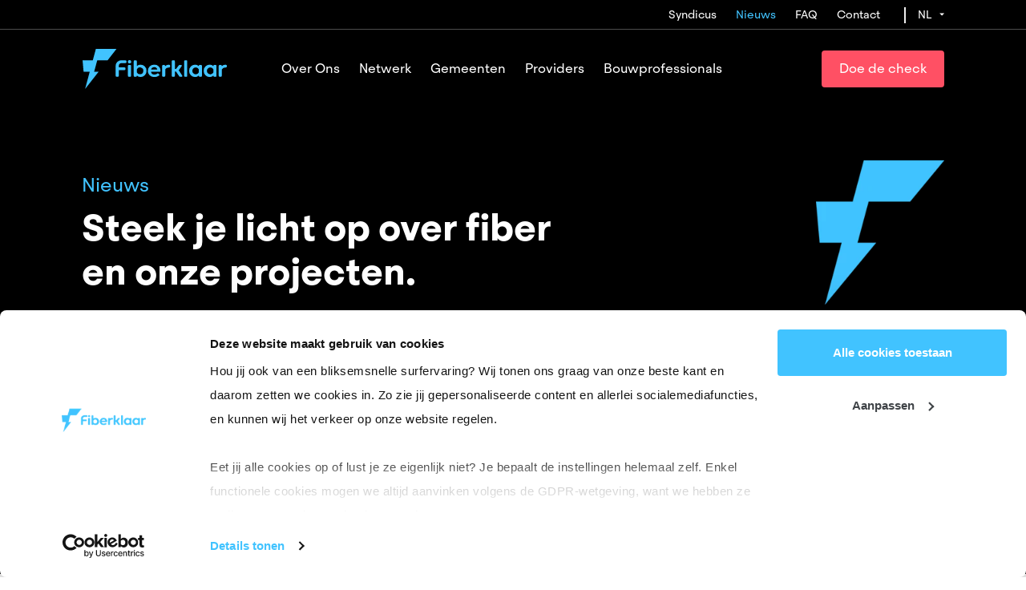

--- FILE ---
content_type: text/html; charset=UTF-8
request_url: https://www.fiberklaar.be/nl/nieuws
body_size: 13340
content:
<!doctype html><html lang="nl"><head>
    <meta charset="utf-8">
    <title>Nieuws | Fiberklaar</title>
    <link rel="shortcut icon" href="https://www.fiberklaar.be/hubfs/fiberklaar_favicon.svg">
    <meta name="description" content="Ontdek alle laatste nieuws van Fiberklaar!">
    
    <!-- Google Tag Manager -->
    <script>(function(w,d,s,l,i){w[l]=w[l]||[];w[l].push({'gtm.start':
                                                          new Date().getTime(),event:'gtm.js'});var f=d.getElementsByTagName(s)[0],
          j=d.createElement(s),dl=l!='dataLayer'?'&l='+l:'';j.async=true;j.src=
            'https://www.googletagmanager.com/gtm.js?id='+i+dl;f.parentNode.insertBefore(j,f);
                                })(window,document,'script','dataLayer','GTM-K3BR64X');</script>
    <!-- End Google Tag Manager -->
    <!-- Hotjar Tracking Code for https://www.fiberklaar.be/ -->
    <!-- Hotjar Tracking Code for https://www.fiberklaar.be/ -->
    <script>
      (function(h,o,t,j,a,r){
        h.hj=h.hj||function(){(h.hj.q=h.hj.q||[]).push(arguments)};
        h._hjSettings={hjid:3851252,hjsv:6};
        a=o.getElementsByTagName('head')[0];
        r=o.createElement('script');r.async=1;
        r.src=t+h._hjSettings.hjid+j+h._hjSettings.hjsv;
        a.appendChild(r);
      })(window,document,'https://static.hotjar.com/c/hotjar-','.js?sv=');
    </script>
    
    <meta name="viewport" content="width=device-width, initial-scale=1">

    
    <meta property="og:description" content="Ontdek alle laatste nieuws van Fiberklaar!">
    <meta property="og:title" content="Nieuws | Fiberklaar">
    <meta name="twitter:description" content="Ontdek alle laatste nieuws van Fiberklaar!">
    <meta name="twitter:title" content="Nieuws | Fiberklaar">

    

    
    <style>
a.cta_button{-moz-box-sizing:content-box !important;-webkit-box-sizing:content-box !important;box-sizing:content-box !important;vertical-align:middle}.hs-breadcrumb-menu{list-style-type:none;margin:0px 0px 0px 0px;padding:0px 0px 0px 0px}.hs-breadcrumb-menu-item{float:left;padding:10px 0px 10px 10px}.hs-breadcrumb-menu-divider:before{content:'›';padding-left:10px}.hs-featured-image-link{border:0}.hs-featured-image{float:right;margin:0 0 20px 20px;max-width:50%}@media (max-width: 568px){.hs-featured-image{float:none;margin:0;width:100%;max-width:100%}}.hs-screen-reader-text{clip:rect(1px, 1px, 1px, 1px);height:1px;overflow:hidden;position:absolute !important;width:1px}
</style>

<link rel="stylesheet" href="https://www.fiberklaar.be/hubfs/hub_generated/template_assets/1/46949555654/1751377272530/template_main.min.css">
<link rel="stylesheet" href="https://www.fiberklaar.be/hubfs/hub_generated/module_assets/1/92727344076/1744225465769/module_MB_-_Banner_blogoverview.min.css">
    

    


<link rel="next" href="https://www.fiberklaar.be/nl/nieuws/page/2">
<meta property="og:url" content="https://www.fiberklaar.be/nl/nieuws">
<meta property="og:type" content="blog">
<meta name="twitter:card" content="summary">
<link rel="alternate" type="application/rss+xml" href="https://www.fiberklaar.be/nl/nieuws/rss.xml">
<meta name="twitter:domain" content="www.fiberklaar.be">
<script src="//platform.linkedin.com/in.js" type="text/javascript">
    lang: nl_NL
</script>

<meta http-equiv="content-language" content="nl">
<link rel="alternate" hreflang="fr" href="https://www.fiberklaar.be/fr/nieuws">
<link rel="alternate" hreflang="nl" href="https://www.fiberklaar.be/nl/nieuws">






    
     

    <link rel="preconnect" href="https://cdn.jsdelivr.net">
    <link rel="preconnect" href="https://widget.fiberklaar.be">
    <link rel="preconnect" href="https://consent.cookiebot.com">
    <link rel="preconnect" href="https://hello.myfonts.net">
    <link rel="preconnect" href="https://www.googletagmanager.com">
    <link rel="preconnect" href="https://js-eu1.hs-scripts.com/25001921.js">
    <link rel="preconnect" href="https://25001921.fs1.hubspotusercontent-eu1.net">
    <link rel="preconnect" href="https://www.google.com">
    <link rel="preconnect" href="https://googleads.g.doubleclick.net">
    <link rel="preconnect" href="https://www.gstatic.com">
    <link rel="preconnect" href="https://www.google-analytics.com/analytics.js">
    <link rel="preconnect" href="https://www.google.nl">
    <link rel="preconnect" href="https://www.facebook.com">
    <link rel="preconnect" href="https://app-eu1.hubspot.com">
    
    
    <link rel="preload" href="https://www.fiberklaar.be/hubfs/Fiberklaar%20Theme/SteradianRg/font.woff2" as="font" crossorigin="anonymous">

    
    
    
    
    
    	
    
    

    
    
    
    

    
  <meta name="generator" content="HubSpot"></head>

  
  
  <body class="page-nl  t-blog-overview-2  hs-content-id-46979101163 hs-blog-listing hs-blog-id-46978573514">
    
  
  <header class="c-header fixed">
  
  <div class="c-header__top d-lg-flex align-items-center">
    <div class="container">
      <div class="row align-items-center">
        <div class="c-secondary-menu col d-none d-md-block">
          <span id="hs_cos_wrapper_module_16602963667379_" class="hs_cos_wrapper hs_cos_wrapper_widget hs_cos_wrapper_type_menu" style="" data-hs-cos-general-type="widget" data-hs-cos-type="menu"><div id="hs_menu_wrapper_module_16602963667379_" class="hs-menu-wrapper active-branch flyouts hs-menu-flow-horizontal" role="navigation" data-sitemap-name="default" data-menu-id="46950666183" aria-label="Navigation Menu">
 <ul role="menu" class="active-branch">
  <li class="hs-menu-item hs-menu-depth-1" role="none"><a href="https://www.fiberklaar.be/nl/syndicus" role="menuitem">Syndicus</a></li>
  <li class="hs-menu-item hs-menu-depth-1 active active-branch" role="none"><a href="https://www.fiberklaar.be/nl/nieuws" role="menuitem">Nieuws</a></li>
  <li class="hs-menu-item hs-menu-depth-1" role="none"><a href="https://www.fiberklaar.be/nl/faq" role="menuitem">FAQ</a></li>
  <li class="hs-menu-item hs-menu-depth-1" role="none"><a href="https://www.fiberklaar.be/nl/contact" role="menuitem">Contact</a></li>
 </ul>
</div></span>
        </div>
        
        
        
        <div class="col-auto">
          <div class="c-language d-inline-block">
            <span class="c-language__selected text-white">nl</span>
            <ul class="c-language__list">
              
              
              <li class="c-language__item"><a class="hs-skip-lang-url-rewrite" href="/fr/nieuws">fr</a></li>
              
              
            </ul>
          </div>
        </div>
        
        
      </div>
    </div>
  </div>

  
  <div class="c-header__bottom">
    <div class="container">
      <div class="row align-items-center justify-content-between">
        <div class="c-logo col-auto ps-md-3">
          <a href="https://www.fiberklaar.be/nl/" title="Fiberklaar">
            <svg xmlns="http://www.w3.org/2000/svg" viewbox="0 0 179 50">
              <path d="M58.24 13.93a2.12 2.12 0 102.16 2.12 2.11 2.11 0 00-2.16-2.12zm-5.11.33h-5A6.81 6.81 0 0041 21.19v12.17a1.4 1.4 0 001.39 1.39h1.21a1.4 1.4 0 001.4-1.39V26.5h6.87a1.39 1.39 0 001.39-1.39v-.69a1.39 1.39 0 00-1.4-1.42H45v-2c0-2.12 1.38-3.28 3.5-3.28h4.62a1.4 1.4 0 001.39-1.39v-.68a1.39 1.39 0 00-1.38-1.39zM58.8 20h-1.13a1.25 1.25 0 00-1.39 1.39v12a1.26 1.26 0 001.39 1.39h1.13a1.25 1.25 0 001.39-1.39v-12A1.27 1.27 0 0058.8 20zm13.2-.36a6.56 6.56 0 00-4.68 1.84v-5.83A1.26 1.26 0 0066 14.26h-1.12a1.25 1.25 0 00-1.39 1.39v17.71a1.25 1.25 0 001.39 1.39H66a1.26 1.26 0 001.39-1.39v-.1A6.57 6.57 0 0072 35.1a7.47 7.47 0 007.37-7.73A7.45 7.45 0 0072 19.64zm-.82 12a4.18 4.18 0 01-3.84-2.36v-3.82a4.27 4.27 0 113.84 6.18zm17.8-12a7.77 7.77 0 00-8 7.73c0 4.34 3.34 7.73 8.26 7.73a8.91 8.91 0 005.46-1.72 1.18 1.18 0 000-2l-.35-.38a1.38 1.38 0 00-1.95 0 5.57 5.57 0 01-3.18 1 4.16 4.16 0 01-4.29-3.44h10.34a1.28 1.28 0 001.46-1.27v-.12A7.43 7.43 0 0089 19.64zm0 3.11a3.77 3.77 0 013.75 3h-7.68a4.05 4.05 0 013.95-3zm18.36-3h-.49a5.23 5.23 0 00-4.28 1.8v-.19a1.39 1.39 0 00-1.39-1.36h-1.13a1.39 1.39 0 00-1.39 1.39v12a1.39 1.39 0 001.39 1.39h1.13a1.4 1.4 0 001.39-1.39v-7.84a5 5 0 014.56-2.31h.21a1.39 1.39 0 001.39-1.39v-.68a1.4 1.4 0 00-1.39-1.42zm8.71 5.19h-1.53v-9.29a1.25 1.25 0 00-1.38-1.39H112a1.25 1.25 0 00-1.39 1.39v17.71a1.25 1.25 0 001.39 1.39h1.13a1.25 1.25 0 001.38-1.39v-5.07H116l3.67 5.51a1.77 1.77 0 001.68 1h1.29c1.13 0 1.53-.71.94-1.68l-4.31-6.43 3.63-5c.64-1 .24-1.67-.92-1.67h-1.32a1.78 1.78 0 00-1.67.92zm12.43-10.68h-1.13a1.26 1.26 0 00-1.35 1.39v17.71a1.26 1.26 0 001.39 1.39h1.13a1.25 1.25 0 001.39-1.39V15.65a1.25 1.25 0 00-1.43-1.39zM146.73 20h-1.09a1.25 1.25 0 00-1.39 1.39v.09a6.57 6.57 0 00-4.68-1.84 7.47 7.47 0 00-7.37 7.74 7.47 7.47 0 007.37 7.73 6.61 6.61 0 004.68-1.84v.09a1.25 1.25 0 001.39 1.39h1.09a1.25 1.25 0 001.39-1.39V21.38a1.27 1.27 0 00-1.39-1.38zm-2.5 9.31a4.27 4.27 0 110-3.82zM164.8 20h-1.08a1.25 1.25 0 00-1.39 1.39v.09a6.57 6.57 0 00-4.68-1.84 7.47 7.47 0 00-7.37 7.74 7.47 7.47 0 007.37 7.73 6.61 6.61 0 004.68-1.84v.09a1.25 1.25 0 001.39 1.39h1.08a1.25 1.25 0 001.39-1.39V21.38A1.27 1.27 0 00164.8 20zm-2.47 9.31a4.27 4.27 0 110-3.82zm15.28-9.53h-.49a5.25 5.25 0 00-4.29 1.8v-.19a1.39 1.39 0 00-1.39-1.39h-1.13a1.39 1.39 0 00-1.39 1.39v12a1.4 1.4 0 001.39 1.39h1.13a1.39 1.39 0 001.39-1.39v-7.84a5 5 0 014.57-2.31h.21a1.39 1.39 0 001.39-1.39v-.68a1.4 1.4 0 00-1.39-1.42zM16.5 0l-3.84 14.29H0l1.25 14.28h7.6L3.13 50l16.71-21.43h-5.5l3.83-14.28H31L42.11 0z" fill="currentColor" />
            </svg>
						
						
						<div class="d-none">
							
							
							 
							<img src="https://www.fiberklaar.be/hubfs/logo-fiberklaar-tagline-blue-rgb-tagline.svg" alt="logo-fiberklaar" loading="lazy" width="180" height="74">
						</div>
						
          </a>
        </div>

        
        <div class="c-header__right col d-flex align-items-center">

          
          <div class="c-primary-menu d-none d-xl-block pe-5 mx-auto">
            <span id="hs_cos_wrapper_module_16602963667379_" class="hs_cos_wrapper hs_cos_wrapper_widget hs_cos_wrapper_type_menu" style="" data-hs-cos-general-type="widget" data-hs-cos-type="menu"><div id="hs_menu_wrapper_module_16602963667379_" class="hs-menu-wrapper active-branch flyouts hs-menu-flow-horizontal" role="navigation" data-sitemap-name="default" data-menu-id="46950633714" aria-label="Navigation Menu">
 <ul role="menu">
  <li class="hs-menu-item hs-menu-depth-1" role="none"><a href="https://www.fiberklaar.be/nl/over-ons" role="menuitem">Over Ons</a></li>
  <li class="hs-menu-item hs-menu-depth-1 hs-item-has-children" role="none"><a href="javascript:;" aria-haspopup="true" aria-expanded="false" role="menuitem">Netwerk</a>
   <ul role="menu" class="hs-menu-children-wrapper">
    <li class="hs-menu-item hs-menu-depth-2" role="none"><a href="https://www.fiberklaar.be/nl/fiber" role="menuitem">Over Fiber</a></li>
    <li class="hs-menu-item hs-menu-depth-2" role="none"><a href="https://www.fiberklaar.be/nl/aanleg" role="menuitem">Aanleg</a></li>
    <li class="hs-menu-item hs-menu-depth-2" role="none"><a href="https://www.fiberklaar.be/nl/appartementen" role="menuitem">Appartementen</a></li>
   </ul></li>
  <li class="hs-menu-item hs-menu-depth-1" role="none"><a href="https://www.fiberklaar.be/nl/projecten" role="menuitem">Gemeenten</a></li>
  <li class="hs-menu-item hs-menu-depth-1" role="none"><a href="https://www.fiberklaar.be/nl/providers" role="menuitem">Providers</a></li>
  <li class="hs-menu-item hs-menu-depth-1" role="none"><a href="https://www.fiberklaar.be/nl/bouwprofessionals" role="menuitem">Bouwprofessionals</a></li>
 </ul>
</div></span>
          </div>
          

          <div class="c-header__items d-flex align-items-center ms-auto">
            
            <div class="c-btn-wrapper js-btn-no-ac">
              
              
              <a class="btn btn-secondary" href="https://www.fiberklaar.be/nl/fibercheck-adres">
                Doe de check
              </a>
            </div>
            
            
            
            <div class="c-btn-wrapper js-btn-ac-2-4 d-none">
              
              
              <a class="btn btn-secondary" href="https://www.fiberklaar.be/nl/fibercheck-adres">
                Doe de check
              </a>
            </div>
            
            
            
            <div class="c-btn-wrapper js-btn-ac-other d-none">
              
              
              <a class="btn btn-secondary" href="https://www.fiberklaar.be/nl/fibercheck-adres">
                Doe de check
              </a>
            </div>
            

            
            <div class="c-hamburger" type="button">
              <span></span>
              <span></span>
              <span></span>
            </div>
            
            
          </div>
        </div>
        

      </div>
    </div>
  </div>
</header>


<aside class="c-mobile-menu">
  <div class="container">
    <div class="c-inner">
      <div class="c-mainmenu">
        <span id="hs_cos_wrapper_module_16602963667379_" class="hs_cos_wrapper hs_cos_wrapper_widget hs_cos_wrapper_type_menu" style="" data-hs-cos-general-type="widget" data-hs-cos-type="menu"><div id="hs_menu_wrapper_module_16602963667379_" class="hs-menu-wrapper active-branch flyouts hs-menu-flow-horizontal" role="navigation" data-sitemap-name="default" data-menu-id="46950633714" aria-label="Navigation Menu">
 <ul role="menu">
  <li class="hs-menu-item hs-menu-depth-1" role="none"><a href="https://www.fiberklaar.be/nl/over-ons" role="menuitem">Over Ons</a></li>
  <li class="hs-menu-item hs-menu-depth-1 hs-item-has-children" role="none"><a href="javascript:;" aria-haspopup="true" aria-expanded="false" role="menuitem">Netwerk</a>
   <ul role="menu" class="hs-menu-children-wrapper">
    <li class="hs-menu-item hs-menu-depth-2" role="none"><a href="https://www.fiberklaar.be/nl/fiber" role="menuitem">Over Fiber</a></li>
    <li class="hs-menu-item hs-menu-depth-2" role="none"><a href="https://www.fiberklaar.be/nl/aanleg" role="menuitem">Aanleg</a></li>
    <li class="hs-menu-item hs-menu-depth-2" role="none"><a href="https://www.fiberklaar.be/nl/appartementen" role="menuitem">Appartementen</a></li>
   </ul></li>
  <li class="hs-menu-item hs-menu-depth-1" role="none"><a href="https://www.fiberklaar.be/nl/projecten" role="menuitem">Gemeenten</a></li>
  <li class="hs-menu-item hs-menu-depth-1" role="none"><a href="https://www.fiberklaar.be/nl/providers" role="menuitem">Providers</a></li>
  <li class="hs-menu-item hs-menu-depth-1" role="none"><a href="https://www.fiberklaar.be/nl/bouwprofessionals" role="menuitem">Bouwprofessionals</a></li>
 </ul>
</div></span>
      </div>
      <div class="c-secondary-menu">
        <span id="hs_cos_wrapper_module_16602963667379_" class="hs_cos_wrapper hs_cos_wrapper_widget hs_cos_wrapper_type_menu" style="" data-hs-cos-general-type="widget" data-hs-cos-type="menu"><div id="hs_menu_wrapper_module_16602963667379_" class="hs-menu-wrapper active-branch flyouts hs-menu-flow-horizontal" role="navigation" data-sitemap-name="default" data-menu-id="46950666183" aria-label="Navigation Menu">
 <ul role="menu" class="active-branch">
  <li class="hs-menu-item hs-menu-depth-1" role="none"><a href="https://www.fiberklaar.be/nl/syndicus" role="menuitem">Syndicus</a></li>
  <li class="hs-menu-item hs-menu-depth-1 active active-branch" role="none"><a href="https://www.fiberklaar.be/nl/nieuws" role="menuitem">Nieuws</a></li>
  <li class="hs-menu-item hs-menu-depth-1" role="none"><a href="https://www.fiberklaar.be/nl/faq" role="menuitem">FAQ</a></li>
  <li class="hs-menu-item hs-menu-depth-1" role="none"><a href="https://www.fiberklaar.be/nl/contact" role="menuitem">Contact</a></li>
 </ul>
</div></span>
      </div>
      
      
      <div class="c-language--mobile mt-4">
        <ul>
          <li class="active">nl</li>
          
            
            <li class=""><a class="hs-skip-lang-url-rewrite" href="/fr/nieuws">fr</a></li>
            
          
        </ul>
      </div>
      
    </div>
  </div>
</aside>


    <main id="main-content" class="c-main body-container-wrapper">
      
  <section class="c-blog-banner c-blog-banner--overview bg-black pb-4 pb-lg-5">
    
    
    
  
  
  
  
 




<div class="m-module m-banner-simple m-banner-simple--blogoverview pt-5 pt-xl-6 pb-5 pb-xl-6" style="background-color: #000">
  <div class="container">
    <div class="row align-items-center justify-content-between">
      <div class="m-banner-simple__content col col-md-8 col-lg-7 ">
        <span class="c-subtitle text-primary d-inline-block mb-2">Nieuws</span>
				
        <h1 class="c-title text-white span__blue mb-0">
          Steek je licht op over fiber en onze projecten.
        </h1>
				
        
        
      </div>
      
			
				
				<div class="m-banner-simple__img text-end d-none d-sm-block col-auto">
					
					
					
					<img class="img-fluid" src="https://www.fiberklaar.be/hs-fs/hubfs/logo-fiberklaar-detached_symbol-blue-rgb%20(1)small.png?width=200&amp;height=226&amp;name=logo-fiberklaar-detached_symbol-blue-rgb%20(1)small.png" alt="Fiberklaar logo symbool" loading="eager" width="200" height="226" srcset="https://www.fiberklaar.be/hs-fs/hubfs/logo-fiberklaar-detached_symbol-blue-rgb%20(1)small.png?width=100&amp;height=113&amp;name=logo-fiberklaar-detached_symbol-blue-rgb%20(1)small.png 100w, https://www.fiberklaar.be/hs-fs/hubfs/logo-fiberklaar-detached_symbol-blue-rgb%20(1)small.png?width=200&amp;height=226&amp;name=logo-fiberklaar-detached_symbol-blue-rgb%20(1)small.png 200w, https://www.fiberklaar.be/hs-fs/hubfs/logo-fiberklaar-detached_symbol-blue-rgb%20(1)small.png?width=300&amp;height=339&amp;name=logo-fiberklaar-detached_symbol-blue-rgb%20(1)small.png 300w, https://www.fiberklaar.be/hs-fs/hubfs/logo-fiberklaar-detached_symbol-blue-rgb%20(1)small.png?width=400&amp;height=452&amp;name=logo-fiberklaar-detached_symbol-blue-rgb%20(1)small.png 400w, https://www.fiberklaar.be/hs-fs/hubfs/logo-fiberklaar-detached_symbol-blue-rgb%20(1)small.png?width=500&amp;height=565&amp;name=logo-fiberklaar-detached_symbol-blue-rgb%20(1)small.png 500w, https://www.fiberklaar.be/hs-fs/hubfs/logo-fiberklaar-detached_symbol-blue-rgb%20(1)small.png?width=600&amp;height=678&amp;name=logo-fiberklaar-detached_symbol-blue-rgb%20(1)small.png 600w" sizes="(max-width: 200px) 100vw, 200px">
				</div>
				
			
    </div>

  </div>
</div>
    
		









  
  
   



  

  
    
      
    
  

  
    
      
    
  

  

  
    
  

  
    
      
    
  

  

  

  

  

  
    
      
    
  

  
    
      
    
  

  

  
    
      
    
  

  
    
      
    
  

  

  
    
  

  
    
      
    
  

  

  
    
  

  
    
    
  

  

  

  

  

  
    
      
    
  

  
    
    
  

  

  
    
  

  
    
      
    
  

  

  
    
  

  
    
    
  

  

  
    
  

  
    
      
    
  

  

  
    
  

  
    
    
  

  

  
    
  

  
    
      
    
  

  

  

  

  

  
    
  

  

  

  
    
  

  
    
    
  

  

  
    
  

  

  

  

  
    
      
    
  

  

  
    
  

  
    
    
  

  

  
    
  

  
    
    
  

  

  

  

  

  

  

  

  

  

  

  
    
  

  
    
    
  

  

  
    
  

  
    
      
    
  

  

  
    
  

  
    
    
  

  

  
    
  

  

  

  
    
  

  

  

  
    
  

  
    
      
    
  

  

  
    
  

  
    
    
  

  

  
    
  

  
    
    
  

  

  
    
  

  
    
    
  

  

  
    
  

  
    
      
    
  

  

  
    
  

  
    
    
  

  

  
    
  

  
    
      
    
  

  

  
    
  

  
    
    
  

  

  
    
  

  
    
      
    
  

  

  
    
  

  
    
    
  

  

  
    
  

  
    
    
  

  

  
    
  

  

  

  
    
  

  
    
      
    
  

  

  
    
  

  
    
      
    
  

  

  
    
  

  
    
      
    
  

  

  

  

  

  
    
  

  
    
    
  

  

  
    
  

  
    
      
    
  

  

  
    
  

  
    
      
    
  

  

  
    
  

  
    
      
    
  

  

  
    
  

  
    
    
  

  

  
    
  

  
    
      
    
  

  

  
    
  

  
    
      
    
  

  

  
    
  

  
    
      
    
  

  

  
    
  

  
    
    
  

  

  
    
  

  
    
    
  

  

  
    
  

  
    
      
    
  

  

  
    
  

  
    
    
  

  

  
    
  

  
    
    
  

  

  
    
  

  
    
    
  

  

  
    
  

  

  

  
    
  

  
    
      
    
  

  

  
    
  

  

  

  
    
  

  
    
      
    
  

  

  
    
  

  
    
      
    
  

  

  
    
  

  
    
    
  

  

  
    
  

  
    
      
    
  

  

  
    
  

  

  

  
    
  

  

  

  
    
  

  
    
    
  

  

  
    
  

  
    
      
    
  

  

  
    
  

  
    
      
    
  

  

  
    
  

  
    
      
    
  

  

  
    
  

  
    
      
    
  

  

  
    
  

  
    
    
  

  

  
    
  

  
    
    
  

  

  
    
  

  
    
    
  

  

  
    
  

  
    
      
    
  

  

  
    
  

  
    
    
  

  

  
    
  

  

  

  

  
    
      
    
  

  

  
    
  

  
    
      
    
  

  

  
    
  

  
    
      
    
  

  

  
    
  

  
    
    
  

  

  
    
  

  
    
      
    
  

  

  
    
  

  
    
    
  

  

  
    
  

  
    
      
    
  

  

  
    
  

  
    
    
  

  

  
    
  

  
    
      
    
  

  

  
    
  

  

  

  
    
  

  
    
      
    
  

  

  
    
  

  
    
      
    
  

  

  
    
  

  
    
      
    
  

  

  
    
  

  
    
      
    
  

  

  
    
  

  
    
      
    
  

  

  
    
  

  

  

  
    
  

  
    
      
    
  

  

  
    
  

  
    
      
    
  

  

  
    
  

  
    
      
    
  

  

  
    
  

  
    
    
  

  

  
    
  

  
    
    
  

  

  
    
  

  
    
    
  

  

  
    
  

  
    
      
    
  

  

  
    
  

  
    
    
  

  

  
    
  

  
    
      
    
  

  

  
    
  

  
    
      
    
  

  

  
    
  

  
    
    
  

  

  
    
  

  
    
    
  

  

  
    
  

  
    
    
  

  

  
    
  

  
    
      
    
  

  

  

  
    
    
  

  

  

  
    
    
  

  

  

  
    
      
    
  

  

  

  
    
    
  

  

  

  
    
      
    
  

  

  

  
    
    
  

  

  

  
    
      
    
  

  

  

  
    
      
    
  

  

  

  
    
      
    
  

  

  

  
    
    
  

  

  
    
  

  
    
      
    
  

  

  

  
    
      
    
  

  

  

  
    
    
  

  

  

  
    
    
  

  

  
    
  

  
    
    
  

  

  

  
    
      
    
  

  

  

  
    
    
  

  

  

  
    
      
    
  

  

  

  
    
      
    
  

  

  

  
    
      
    
  

  

  

  
    
      
    
  

  

  

  
    
    
  

  

  

  
    
      
    
  

  

  
    
  

  
    
      
    
  

  

  

  
    
      
    
  

  

  

  
    
    
  

  

  

  
    
    
  

  

  

  
    
    
  

  

  

  
    
      
    
  

  

  

  
    
      
    
  

  

  

  
    
    
  

  

  

  
    
      
    
  

  

  

  
    
    
  

  

  

  
    
      
    
  

  

  

  
    
      
    
  

  

  

  

  

  

  
    
    
  

  

  

  
    
    
  

  

  

  
    
    
  

  

  

  
    
    
  

  

  

  
    
    
  

  

  

  
    
    
  

  

  

  
    
    
  

  

  

  
    
      
    
  

  

  

  

  

  

  
    
      
    
  

  

  

  
    
      
    
  

  

  

  
    
      
    
  

  

  

  
    
    
  

  

  
    
  

  
    
    
  

  

  

  
    
    
  

  

  

  
    
    
  

  

  

  
    
    
  

  

  

  
    
      
    
  

  

  

  
    
    
  

  

  

  
    
      
    
  

  

  

  
    
    
  

  

  

  
    
    
  

  

  

  
    
    
  

  

  

  
    
    
  

  

  
    
  

  
    
    
  

  

  

  
    
    
  

  

  

  
    
    
  

  

  

  
    
    
  

  

  

  
    
    
  

  

  

  
    
    
  

  

  

  
    
    
  

  

  

  
    
    
  

  

  

  
    
    
  

  

  

  
    
    
  

  

  

  

  

  
    
  

  
    
    
  


<div class="m-module m-blog-filters">
  <div class="container">
    <div class="hs-form">
      <div class="row justify-content-between">
        <div class="col-xl-auto">
          <div class="row">
            <div class="col-md-6 col-lg-auto mb-4 mb-xxl-0">
              <select id="categorydropdown" class="dropdownFilterBlog w-100 border border-primary pe-6">
                <option value="">Alle categorieën</option>
                

                
                <option value="Corporate">Corporate</option>
                
                

                
                <option value="Inspiratie">Inspiratie</option>
                
                

                
                <option value="Lokaal">Lokaal</option>
                
                

                
                <option value="Opinie">Opinie</option>
                
                
              </select>
            </div>
            <div class="col-md-6 col-lg-auto mb-4 mb-xxl-0">
              <select id="locationdropdown" class="dropdownFilterBlog w-100 border border-primary pe-6">
                <option value="" selected>Kies een gemeente</option>
                
                  <option value="Aalst">Aalst</option>
                
                  <option value="Aalter">Aalter</option>
                
                  <option value="Aartselaar">Aartselaar</option>
                
                  <option value="Affligem">Affligem</option>
                
                  <option value="Antwerpen">Antwerpen</option>
                
                  <option value="Asper">Asper</option>
                
                  <option value="Asse">Asse</option>
                
                  <option value="Beveren">Beveren</option>
                
                  <option value="Blankenberge">Blankenberge</option>
                
                  <option value="Boechout">Boechout</option>
                
                  <option value="Bornem">Bornem</option>
                
                  <option value="Borsbeek">Borsbeek</option>
                
                  <option class="d-none" value="Corporate">Corporate</option>
                
                  <option value="Dampoort">Dampoort</option>
                
                  <option value="De Haan">De haan</option>
                
                  <option value="De Panne">De panne</option>
                
                  <option value="Deinze">Deinze</option>
                
                  <option value="Dendermonde">Dendermonde</option>
                
                  <option value="Destelbergen">Destelbergen</option>
                
                  <option value="Dilbeek">Dilbeek</option>
                
                  <option value="Dondermonde">Dondermonde</option>
                
                  <option value="Duffel">Duffel</option>
                
                  <option value="Edegem">Edegem</option>
                
                  <option value="Eeklo">Eeklo</option>
                
                  <option value="Erpe-Mere">Erpe-mere</option>
                
                  <option value="Gavere">Gavere</option>
                
                  <option value="Geel">Geel</option>
                
                  <option value="Genk">Genk</option>
                
                  <option value="Gentbrugge">Gentbrugge</option>
                
                  <option value="Grimbergen">Grimbergen</option>
                
                  <option value="Halle">Halle</option>
                
                  <option value="Hamme">Hamme</option>
                
                  <option value="Herent">Herent</option>
                
                  <option value="Herentals">Herentals</option>
                
                  <option value="Kapelle-op-den-Bos">Kapelle-op-den-bos</option>
                
                  <option value="Kontich">Kontich</option>
                
                  <option value="Kortrijk">Kortrijk</option>
                
                  <option value="Kruibeke">Kruibeke</option>
                
                  <option value="Laarne">Laarne</option>
                
                  <option value="Lanaken">Lanaken</option>
                
                  <option value="Leuven">Leuven</option>
                
                  <option value="Lier">Lier</option>
                
                  <option value="Lier Centrum">Lier centrum</option>
                
                  <option value="Lokeren">Lokeren</option>
                
                  <option value="Lokeren-Oost">Lokeren-oost</option>
                
                  <option value="Londerzeel">Londerzeel</option>
                
                  <option value="Maldegem">Maldegem</option>
                
                  <option value="Merelbeke Flora">Merelbeke flora</option>
                
                  <option value="Mol">Mol</option>
                
                  <option value="Niel">Niel</option>
                
                  <option value="Ninove">Ninove</option>
                
                  <option value="Olen">Olen</option>
                
                  <option value="Oostakker">Oostakker</option>
                
                  <option value="Oostende">Oostende</option>
                
                  <option value="Opwijk">Opwijk</option>
                
                  <option value="Oud-Turnhout">Oud-turnhout</option>
                
                  <option value="Oudenaarde">Oudenaarde</option>
                
                  <option value="Puurs-Sint-Amands">Puurs-sint-amands</option>
                
                  <option value="Rumst">Rumst</option>
                
                  <option value="Schoten-Oost">Schoten-oost</option>
                
                  <option value="Sint-Niklaas">Sint-niklaas</option>
                
                  <option value="Sint-pieters-leeuw">Sint-pieters-leeuw</option>
                
                  <option value="Stabroek">Stabroek</option>
                
                  <option value="Steendorp">Steendorp</option>
                
                  <option value="Stekene">Stekene</option>
                
                  <option value="Syndici">Syndici</option>
                
                  <option value="Temse">Temse</option>
                
                  <option class="d-none" value="Toekomstklaar">Toekomstklaar</option>
                
                  <option value="Turnhout">Turnhout</option>
                
                  <option value="Vosselaar">Vosselaar</option>
                
                  <option value="wemmel">Wemmel</option>
                
                  <option value="Wervik">Wervik</option>
                
                  <option value="Westerlo">Westerlo</option>
                
                  <option value="Wetteren">Wetteren</option>
                
                  <option value="Willebroek">Willebroek</option>
                
                  <option value="Zellik">Zellik</option>
                
                  <option value="Zottegem">Zottegem</option>
                
              </select>
            </div>
						
						<div class="col-md-6 col-lg-auto mb-4 mb-xxl-0">
							<button type="button" class="reset btn btn-primary" style="font-size: 1rem !important; line-height: 1.36666666777 !important;">
								Reset filters
							</button>
						</div>
          </div>
        </div>
        <div class="col-lg-5 col-xl-4">
          
          <div class="c-search-form hs-search-field__form">
            
            
            

            <form data-hs-do-not-collect="true" class="position-relative w-100 js-blog-search" action="/nl/nieuws/zoeken" data-lang="nl" data-group="46978573514">
              <input role="combobox" aria-expanded="false" aria-controls="autocomplete-results" aria-label="This is a search field with an auto-suggest feature attached." type="search" class="hs-search-field__input" id="module_1703757606493140-input" name="term" autocomplete="off" aria-autocomplete="list" placeholder="Zoeken...">

              
              <input type="hidden" name="type" value="BLOG_POST">
              
              <input type="hidden" name="limit" value="9">
              

              <button class="hs-search-field__button" aria-label="">
                <svg xmlns="http://www.w3.org/2000/svg" width="24" height="24" viewbox="0 0 24 24" fill="none">
                  <path d="M21 21L16.65 16.65M19 11C19 15.4183 15.4183 19 11 19C6.58172 19 3 15.4183 3 11C3 6.58172 6.58172 3 11 3C15.4183 3 19 6.58172 19 11Z" stroke="#3E3E3E" style="stroke:#3E3E3E;stroke:color(display-p3 0.2417 0.2417 0.2417);stroke-opacity:1;" stroke-width="2" stroke-linecap="round" stroke-linejoin="round" />
                </svg>
              </button>
              <div class="hs-search-field__suggestions-container position-absolute bottom-0">
                <ul id="autocomplete-results" role="listbox" aria-label="term" class="hs-search-field__suggestions">
                  <li role="option" tabindex="-1" aria-posinset="1" aria-setsize="0" class="results-for show-for-sr"></li>
                </ul>
              </div>
            </form>
          </div>
          
        </div>
        
      </div>
    </div>    
  </div>
</div>
  </section>

   
    
    

<section class="c-blog-overview--featured position-relative ">
  <div class="container">

    
    
      
      
      
        
          
        
          
             
          
        
      
        
          
             
          
        
          
        
      
    
      <div class="c-featured-layout-2 row justify-content-center">
        
        
          

          

          
        
        <div class="c-blog-item col-md-6 mb-4 mb-md-5"> 
          <a href="https://www.fiberklaar.be/nl/nieuws/toekomstklaarmagazine" class="card justify-content-between h-100" style="background-image: url('https://www.fiberklaar.be/hubfs/toekomstklaar-magazine-cover.jpg')">
            
            <div class="c-tag-wrappper">
              <div class="c-tag d-none d-md-inline-block fw-bold bg-primary text-white text-uppercase">
                
                
                
                
                Inspiratie
                
                
                
                
                
                
              </div>
            </div>
            
            
              <div class="c-tag c-tag--mobile position-absolute right-0 d-md-none fw-bold bg-primary text-white text-uppercase">
                
                  
                
                  
                  Inspiratie
                  
                
                  
                
                  
                
              </div>
              
            <div class="card__body text-white px-md-4">
              <div class="c-meta c-meta-city mb-2">
                <span class="c-meta-item c-city text-white text-uppercase">Toekomstklaar</span>
              </div>
              <h3 class="card__title text-white">Fiberklaar maakt je toekomstklaar</h3>
              
              <div class="text-white">
              <p>
                De virtuele economie, slimme werkplekken, hybride werken en smart cities … Kom er alles over te weten in de eerste editie van ons ‘Toekomstklaar Magazine’.
              </p>
              </div>
              
              <div class="row justify-content-between align-items-center mt-3 mb-3">
                <div class="col-auto c-meta">
                  <span class="c-meta-item c-date">29 februari 2024</span>
                </div>
                <div class="col-auto">
                  <span class="card__btn-link text-primary px-0 pb-0">
                    Lees meer
                    <svg xmlns="http://www.w3.org/2000/svg" width="14" height="9" viewbox="0 0 14 9" fill="none">
                      <path d="M9 0L9 9L14 4.5L9 0Z" fill="#41C3FF" />
                      <line x1="10" y1="4.5" x2="-4.37114e-08" y2="4.5" stroke="#41C3FF" />
                    </svg>
                  </span>
                </div>
              </div>
            </div>
          </a>
        </div>
        
        
          

          

          
        
        <div class="c-blog-item col-md-6 mb-4 mb-md-5"> 
          <a href="https://www.fiberklaar.be/nl/nieuws/fiber-is-de-steunpilaar-van-innovatie" class="card justify-content-between h-100" style="background-image: url('https://www.fiberklaar.be/hubfs/jo-300x175.jpg')">
            
            <div class="c-tag-wrappper">
              <div class="c-tag d-none d-md-inline-block fw-bold bg-primary text-white text-uppercase">
                
                
                
                
                
                
                
                
                Opinie
                
                
              </div>
            </div>
            
            
              <div class="c-tag c-tag--mobile position-absolute right-0 d-md-none fw-bold bg-primary text-white text-uppercase">
                
                  
                
                  
                
                  
                
                  
                  Opinie
                  
                
              </div>
              
            <div class="card__body text-white px-md-4">
              <div class="c-meta c-meta-city mb-2">
                <span class="c-meta-item c-city text-white text-uppercase">Corporate</span>
              </div>
              <h3 class="card__title text-white">Interview | Jo Van Gorp: “Fiber is de steunpilaar van innovatie"</h3>
              
              <div class="text-white">
                <p>
                  Als Vlaams nutsbedrijf wil Fiberklaar zoveel mogelijk woningen en kleine ondernemingen gratis* toegang geven tot het glasvezelnetwerk. ‘Een stabiele en snelle digitale infrastructuur zijn een basisvereiste ...
                </p>
              </div>
              
              <div class="row justify-content-between align-items-center mt-3 mb-3">
                <div class="col-auto c-meta">
                  <span class="c-meta-item c-date">19 april 2024</span>
                </div>
                <div class="col-auto">
                  <span class="card__btn-link text-primary px-0 pb-0">
                    Lees meer
                    <svg xmlns="http://www.w3.org/2000/svg" width="14" height="9" viewbox="0 0 14 9" fill="none">
                      <path d="M9 0L9 9L14 4.5L9 0Z" fill="#41C3FF" />
                      <line x1="10" y1="4.5" x2="-4.37114e-08" y2="4.5" stroke="#41C3FF" />
                    </svg>
                  </span>
                </div>
              </div>
            </div>
          </a>
        </div>
        
      </div>
    
    
  </div>
</section>
  

  <section class="c-blog-content">
		
	





<div class="m-blog-overview-list ">
	
   
  
	
  
	
		
	
		
	
		
	
		
	
	
	
    
  
  
  
  
	
  <div class="container py-4 py-lg-5">
    <div class="row js-posts-container">
      
        
        

        

				
      
        
        

			  
          
          
          
          
        
			
        
          
      
          
      
          
					<div class="c-blog-item col-md-6 col-lg-4 mb-4 mb-md-5">
						<div class="card shadow justify-content-between h-100">
							<div class="c-top">
								<div class="card__img d-none d-md-block mb-0" style="background-image: url('https://www.fiberklaar.be/hs-fs/hubfs/Blog/_MGL8138.jpg?width=410&amp;height=220&amp;length=410&amp;name=_MGL8138.jpg')">
                  
                  <div class="c-tag d-inline-block fw-bold bg-primary text-white text-uppercase">
                    
                      
                    
                      
                    
                      
                        Lokaal 
                      
                    
                      
                    
                  </div>
                  
                </div>
								<div class="card__body px-md-4">
                  
                  <div class="c-tag c-tag--mobile position-absolute right-0 d-md-none fw-bold bg-primary text-white text-uppercase">
                    
                    
                    
                    
                    
                    
                    Lokaal
                    
                    
                    
                    
                  </div>
                  
									<div class="c-meta c-meta-city d-none mb-3">
										<span class="c-meta-item c-city text-uppercase">Sint-Niklaas, Fiberfan</span>
									</div>
									<h3 class="card__title">Sofie uit Sint-Niklaas: “Gratis aansluiten op fiber, dus waarom niet.”</h3>
									
										<p>Ontdek hoe vlot de fiberaansluiting bij Sofie uit Sint-Niklaas is gelopen, met sneller en betrouwbaarder internet als resultaat.</p>
									
								</div>
							</div>
							<div class="c-bottom d-flex justify-content-between pt-4 pb-2 px-3 px-md-4">
								<div class="col-auto c-meta">
									<span class="c-meta-item c-date">19 januari 2026</span>
								</div>
								<div class="col-auto">
									<a class="card__btn-link text-primary stretched-link px-0" href="https://www.fiberklaar.be/nl/nieuws/sint-niklaas-getuigt-over-haar-keuze-voor-fiber" data-tag="47748655347" data-category="">
										Lees meer
										<svg xmlns="http://www.w3.org/2000/svg" width="14" height="9" viewbox="0 0 14 9" fill="none">
											<path d="M9 0L9 9L14 4.5L9 0Z" fill="#41C3FF" />
											<line x1="10" y1="4.5" x2="-4.37114e-08" y2="4.5" stroke="#41C3FF" />
										</svg>
									</a>
								</div>
							</div>
						</div>
					</div>
        
      
        
        

        

				
      
        
        

			  
          
          
          
          
        
			
        
          
      
          
      
          
					<div class="c-blog-item col-md-6 col-lg-4 mb-4 mb-md-5">
						<div class="card shadow justify-content-between h-100">
							<div class="c-top">
								<div class="card__img d-none d-md-block mb-0" style="background-image: url('https://www.fiberklaar.be/hs-fs/hubfs/Blog/_MGL8361.jpg?width=410&amp;height=220&amp;length=410&amp;name=_MGL8361.jpg')">
                  
                  <div class="c-tag d-inline-block fw-bold bg-primary text-white text-uppercase">
                    
                      
                    
                      
                    
                      
                        Lokaal 
                      
                    
                      
                    
                  </div>
                  
                </div>
								<div class="card__body px-md-4">
                  
                  <div class="c-tag c-tag--mobile position-absolute right-0 d-md-none fw-bold bg-primary text-white text-uppercase">
                    
                    
                    
                    
                    
                    
                    Lokaal
                    
                    
                    
                    
                  </div>
                  
									<div class="c-meta c-meta-city d-none mb-3">
										<span class="c-meta-item c-city text-uppercase">Vosselaar, Fiberfan</span>
									</div>
									<h3 class="card__title">Herman uit Vosselaar: “Alles verliep vlot en professioneel”</h3>
									
										<p>Lees hoe de glasvezelinstallatie in Vosselaar vlot en deskundig werd uitgevoerd, met blije bewoners die profiteren van sneller en betrouwbaarder internet.</p>
									
								</div>
							</div>
							<div class="c-bottom d-flex justify-content-between pt-4 pb-2 px-3 px-md-4">
								<div class="col-auto c-meta">
									<span class="c-meta-item c-date">19 januari 2026</span>
								</div>
								<div class="col-auto">
									<a class="card__btn-link text-primary stretched-link px-0" href="https://www.fiberklaar.be/nl/nieuws/herman-uit-vosselaar-getuigt-over-zijn-keuze-voor-fiber" data-tag="51224436171" data-category="">
										Lees meer
										<svg xmlns="http://www.w3.org/2000/svg" width="14" height="9" viewbox="0 0 14 9" fill="none">
											<path d="M9 0L9 9L14 4.5L9 0Z" fill="#41C3FF" />
											<line x1="10" y1="4.5" x2="-4.37114e-08" y2="4.5" stroke="#41C3FF" />
										</svg>
									</a>
								</div>
							</div>
						</div>
					</div>
        
      
        
        

        

				
      
        
        

			  
          
          
          
          
        
			
        
          
      
          
      
          
					<div class="c-blog-item col-md-6 col-lg-4 mb-4 mb-md-5">
						<div class="card shadow justify-content-between h-100">
							<div class="c-top">
								<div class="card__img d-none d-md-block mb-0" style="background-image: url('https://www.fiberklaar.be/hs-fs/hubfs/Burgemeesters.png?width=410&amp;height=220&amp;length=410&amp;name=Burgemeesters.png')">
                  
                   <div class="c-tag d-inline-block fw-bold bg-primary text-white text-uppercase">
                   Nieuws
                  </div>
                  
                </div>
								<div class="card__body px-md-4">
                  
                  <div class="c-tag c-tag--mobile position-absolute right-0 d-md-none fw-bold bg-primary text-white text-uppercase">
                    Nieuws
                  </div>
                  
									<div class="c-meta c-meta-city d-none mb-3">
										<span class="c-meta-item c-city text-uppercase"></span>
									</div>
									<h3 class="card__title">Van visie tot vertrouwen: de kracht van samenwerking</h3>
									
										<p>Burgemeesters en schepenen aan het woord over hun samenwerking met Fiberklaar.</p>
									
								</div>
							</div>
							<div class="c-bottom d-flex justify-content-between pt-4 pb-2 px-3 px-md-4">
								<div class="col-auto c-meta">
									<span class="c-meta-item c-date">09 september 2025</span>
								</div>
								<div class="col-auto">
									<a class="card__btn-link text-primary stretched-link px-0" href="https://www.fiberklaar.be/nl/nieuws/van-visie-tot-vertrouwen-de-kracht-van-samenwerking" data-tag="" data-category="">
										Lees meer
										<svg xmlns="http://www.w3.org/2000/svg" width="14" height="9" viewbox="0 0 14 9" fill="none">
											<path d="M9 0L9 9L14 4.5L9 0Z" fill="#41C3FF" />
											<line x1="10" y1="4.5" x2="-4.37114e-08" y2="4.5" stroke="#41C3FF" />
										</svg>
									</a>
								</div>
							</div>
						</div>
					</div>
        
      
        
        

        

				
      
        
        

			  
          
          
          
          
        
			
        
          
      
          
      
          
					<div class="c-blog-item col-md-6 col-lg-4 mb-4 mb-md-5">
						<div class="card shadow justify-content-between h-100">
							<div class="c-top">
								<div class="card__img d-none d-md-block mb-0" style="background-image: url('https://www.fiberklaar.be/hs-fs/hubfs/Foto%20Gaetan%20Dewingaerden%20en%20Jo%20Van%20Gorp1-1.jpg?width=410&amp;height=220&amp;length=410&amp;name=Foto%20Gaetan%20Dewingaerden%20en%20Jo%20Van%20Gorp1-1.jpg')">
                  
                  <div class="c-tag d-inline-block fw-bold bg-primary text-white text-uppercase">
                    
                      
                        Corporate 
                      
                    
                      
                    
                      
                    
                      
                    
                  </div>
                  
                </div>
								<div class="card__body px-md-4">
                  
                  <div class="c-tag c-tag--mobile position-absolute right-0 d-md-none fw-bold bg-primary text-white text-uppercase">
                    
                    
                    Corporate
                    
                    
                    
                    
                    
                    
                    
                    
                  </div>
                  
									<div class="c-meta c-meta-city d-none mb-3">
										<span class="c-meta-item c-city text-uppercase">Corporate</span>
									</div>
									<h3 class="card__title">Gaetan Dewingaerden nieuwe Managing Director van Fiberklaar</h3>
									
										<p>Fiberklaar verwelkomt Gaetan Dewingaerden als nieuwe Managing Director van Fiberklaar.</p>
									
								</div>
							</div>
							<div class="c-bottom d-flex justify-content-between pt-4 pb-2 px-3 px-md-4">
								<div class="col-auto c-meta">
									<span class="c-meta-item c-date">02 juni 2025</span>
								</div>
								<div class="col-auto">
									<a class="card__btn-link text-primary stretched-link px-0" href="https://www.fiberklaar.be/nl/nieuws/jo-van-gorp-is-nieuwe-ceo-van-fiberklaar-0" data-tag="82046510549" data-category="">
										Lees meer
										<svg xmlns="http://www.w3.org/2000/svg" width="14" height="9" viewbox="0 0 14 9" fill="none">
											<path d="M9 0L9 9L14 4.5L9 0Z" fill="#41C3FF" />
											<line x1="10" y1="4.5" x2="-4.37114e-08" y2="4.5" stroke="#41C3FF" />
										</svg>
									</a>
								</div>
							</div>
						</div>
					</div>
        
      
        
        

        

				
      
        
        

			  
          
          
          
          
        
			
        
          
      
          
      
          
					<div class="c-blog-item col-md-6 col-lg-4 mb-4 mb-md-5">
						<div class="card shadow justify-content-between h-100">
							<div class="c-top">
								<div class="card__img d-none d-md-block mb-0" style="background-image: url('https://www.fiberklaar.be/hs-fs/hubfs/peterleyseele.jpg?width=410&amp;height=220&amp;length=410&amp;name=peterleyseele.jpg')">
                  
                  <div class="c-tag d-inline-block fw-bold bg-primary text-white text-uppercase">
                    
                      
                    
                      
                    
                      
                    
                      
                        Opinie 
                      
                    
                  </div>
                  
                </div>
								<div class="card__body px-md-4">
                  
                  <div class="c-tag c-tag--mobile position-absolute right-0 d-md-none fw-bold bg-primary text-white text-uppercase">
                    
                    
                    
                    
                    
                    
                    
                    
                    Opinie
                    
                    
                  </div>
                  
									<div class="c-meta c-meta-city d-none mb-3">
										<span class="c-meta-item c-city text-uppercase">Syndici</span>
									</div>
									<h3 class="card__title">“Alles staat of valt met de notificatieprocedure.”</h3>
									
										<p>Peter Leyseele legt uit welke juridische aandachtspunten syndici moeten overwegen bij een succesvolle implementatie van fiber in appartementsgebouwen.</p>
									
								</div>
							</div>
							<div class="c-bottom d-flex justify-content-between pt-4 pb-2 px-3 px-md-4">
								<div class="col-auto c-meta">
									<span class="c-meta-item c-date">18 februari 2025</span>
								</div>
								<div class="col-auto">
									<a class="card__btn-link text-primary stretched-link px-0" href="https://www.fiberklaar.be/nl/nieuws/rechten-plichten-syndicus-fiber-peter-leyseele" data-tag="120582854872" data-category="">
										Lees meer
										<svg xmlns="http://www.w3.org/2000/svg" width="14" height="9" viewbox="0 0 14 9" fill="none">
											<path d="M9 0L9 9L14 4.5L9 0Z" fill="#41C3FF" />
											<line x1="10" y1="4.5" x2="-4.37114e-08" y2="4.5" stroke="#41C3FF" />
										</svg>
									</a>
								</div>
							</div>
						</div>
					</div>
        
      
        
        

        

				
      
        
        

			  
          
          
          
          
        
			
        
          
      
          
      
          
					<div class="c-blog-item col-md-6 col-lg-4 mb-4 mb-md-5">
						<div class="card shadow justify-content-between h-100">
							<div class="c-top">
								<div class="card__img d-none d-md-block mb-0" style="background-image: url('https://www.fiberklaar.be/hs-fs/hubfs/_MGL8293.jpg?width=410&amp;height=220&amp;length=410&amp;name=_MGL8293.jpg')">
                  
                  <div class="c-tag d-inline-block fw-bold bg-primary text-white text-uppercase">
                    
                      
                    
                      
                    
                      
                        Lokaal 
                      
                    
                      
                    
                  </div>
                  
                </div>
								<div class="card__body px-md-4">
                  
                  <div class="c-tag c-tag--mobile position-absolute right-0 d-md-none fw-bold bg-primary text-white text-uppercase">
                    
                    
                    
                    
                    
                    
                    Lokaal
                    
                    
                    
                    
                  </div>
                  
									<div class="c-meta c-meta-city d-none mb-3">
										<span class="c-meta-item c-city text-uppercase">Turnhout, Oud-Turnhout, Fiberfan</span>
									</div>
									<h3 class="card__title">Valerie: 'In een uur was fiber geïnstalleerd, nu werken we zorgeloos.'</h3>
									
										<p>"Lees hoe soepel de installatie van glasvezel bij Valerie in Turnhout verliep, wat resulteerde in sneller en stabieler internet."</p>
									
								</div>
							</div>
							<div class="c-bottom d-flex justify-content-between pt-4 pb-2 px-3 px-md-4">
								<div class="col-auto c-meta">
									<span class="c-meta-item c-date">23 december 2024</span>
								</div>
								<div class="col-auto">
									<a class="card__btn-link text-primary stretched-link px-0" href="https://www.fiberklaar.be/nl/nieuws/turnhout-valerie-getuigt-over-haar-keuze-voor-fiber" data-tag="47746080189" data-category="">
										Lees meer
										<svg xmlns="http://www.w3.org/2000/svg" width="14" height="9" viewbox="0 0 14 9" fill="none">
											<path d="M9 0L9 9L14 4.5L9 0Z" fill="#41C3FF" />
											<line x1="10" y1="4.5" x2="-4.37114e-08" y2="4.5" stroke="#41C3FF" />
										</svg>
									</a>
								</div>
							</div>
						</div>
					</div>
        
      
        
        

        

				
      
        
        

			  
          
          
          
          
        
			
        
          
      
          
      
          
					<div class="c-blog-item col-md-6 col-lg-4 mb-4 mb-md-5">
						<div class="card shadow justify-content-between h-100">
							<div class="c-top">
								<div class="card__img d-none d-md-block mb-0" style="background-image: url('https://www.fiberklaar.be/hs-fs/hubfs/Blog/Tom%20Vandermeersch4%20geknipt.jpg?width=410&amp;height=220&amp;length=410&amp;name=Tom%20Vandermeersch4%20geknipt.jpg')">
                  
                  <div class="c-tag d-inline-block fw-bold bg-primary text-white text-uppercase">
                    
                      
                    
                      
                    
                      
                    
                      
                        Opinie 
                      
                    
                  </div>
                  
                </div>
								<div class="card__body px-md-4">
                  
                  <div class="c-tag c-tag--mobile position-absolute right-0 d-md-none fw-bold bg-primary text-white text-uppercase">
                    
                    
                    
                    
                    
                    
                    
                    
                    Opinie
                    
                    
                  </div>
                  
									<div class="c-meta c-meta-city d-none mb-3">
										<span class="c-meta-item c-city text-uppercase">Syndici</span>
									</div>
									<h3 class="card__title">“Het is niet de vraag of fiber naar jouw gebouw komt, maar wanneer.”</h3>
									
										<p>Tom Vandermeersch deelt inzichten over de noodzaak van glasvezel in appartementsgebouwen en de rol van Fiberklaar bij de installatie.</p>
									
								</div>
							</div>
							<div class="c-bottom d-flex justify-content-between pt-4 pb-2 px-3 px-md-4">
								<div class="col-auto c-meta">
									<span class="c-meta-item c-date">09 december 2024</span>
								</div>
								<div class="col-auto">
									<a class="card__btn-link text-primary stretched-link px-0" href="https://www.fiberklaar.be/nl/nieuws/toekomst-fiber-in-appartementsgebouw-tom-vandermeersch" data-tag="120582854872" data-category="">
										Lees meer
										<svg xmlns="http://www.w3.org/2000/svg" width="14" height="9" viewbox="0 0 14 9" fill="none">
											<path d="M9 0L9 9L14 4.5L9 0Z" fill="#41C3FF" />
											<line x1="10" y1="4.5" x2="-4.37114e-08" y2="4.5" stroke="#41C3FF" />
										</svg>
									</a>
								</div>
							</div>
						</div>
					</div>
        
      
        
        

        

				
      
        
        

			  
          
          
          
          
        
			
        
          
      
          
      
          
					<div class="c-blog-item col-md-6 col-lg-4 mb-4 mb-md-5">
						<div class="card shadow justify-content-between h-100">
							<div class="c-top">
								<div class="card__img d-none d-md-block mb-0" style="background-image: url('https://www.fiberklaar.be/hs-fs/hubfs/FiberklaarKookploegSolidairGent_Header.png?width=410&amp;height=220&amp;length=410&amp;name=FiberklaarKookploegSolidairGent_Header.png')">
                  
                   <div class="c-tag d-inline-block fw-bold bg-primary text-white text-uppercase">
                   Nieuws
                  </div>
                  
                </div>
								<div class="card__body px-md-4">
                  
                  <div class="c-tag c-tag--mobile position-absolute right-0 d-md-none fw-bold bg-primary text-white text-uppercase">
                    Nieuws
                  </div>
                  
									<div class="c-meta c-meta-city d-none mb-3">
										<span class="c-meta-item c-city text-uppercase"></span>
									</div>
									<h3 class="card__title">Fiberklaar op bezoek bij Kookploeg Solidair Gent</h3>
									
									  Ons hoofdkantoor net buiten het Gentse stadscentrum bruist elke dag van de energie van onze teams die werken aan het internet van de toekomst. Maar voor ons bedrijf is maatschappelijke impact ook één van de ...
									
								</div>
							</div>
							<div class="c-bottom d-flex justify-content-between pt-4 pb-2 px-3 px-md-4">
								<div class="col-auto c-meta">
									<span class="c-meta-item c-date">20 november 2024</span>
								</div>
								<div class="col-auto">
									<a class="card__btn-link text-primary stretched-link px-0" href="https://www.fiberklaar.be/nl/nieuws/fiberklaar-op-bezoek-bij-kookploeg-solidair-gent" data-tag="" data-category="">
										Lees meer
										<svg xmlns="http://www.w3.org/2000/svg" width="14" height="9" viewbox="0 0 14 9" fill="none">
											<path d="M9 0L9 9L14 4.5L9 0Z" fill="#41C3FF" />
											<line x1="10" y1="4.5" x2="-4.37114e-08" y2="4.5" stroke="#41C3FF" />
										</svg>
									</a>
								</div>
							</div>
						</div>
					</div>
        
      
        
        

        

				
      
        
        

			  
          
          
          
          
        
			
        
          
      
          
      
          
					<div class="c-blog-item col-md-6 col-lg-4 mb-4 mb-md-5">
						<div class="card shadow justify-content-between h-100">
							<div class="c-top">
								<div class="card__img d-none d-md-block mb-0" style="background-image: url('https://www.fiberklaar.be/hs-fs/hubfs/Appartementen/pexels-pixabay-259950.jpg?width=410&amp;height=220&amp;length=410&amp;name=pexels-pixabay-259950.jpg')">
                  
                  <div class="c-tag d-inline-block fw-bold bg-primary text-white text-uppercase">
                    
                      
                    
                      
                        Inspiratie 
                      
                    
                      
                    
                      
                    
                  </div>
                  
                </div>
								<div class="card__body px-md-4">
                  
                  <div class="c-tag c-tag--mobile position-absolute right-0 d-md-none fw-bold bg-primary text-white text-uppercase">
                    
                    
                    
                    
                    Inspiratie
                    
                    
                    
                    
                    
                    
                  </div>
                  
									<div class="c-meta c-meta-city d-none mb-3">
										<span class="c-meta-item c-city text-uppercase">Syndici</span>
									</div>
									<h3 class="card__title">De weg van glasvezel tot in een appartementsgebouw</h3>
									
										<p>Ontdek hoe je glasvezel in je appartementsgebouw kunt aanleggen. Verken de drie manieren en kom te weten welke het beste bij jouw gebouw past.</p>
									
								</div>
							</div>
							<div class="c-bottom d-flex justify-content-between pt-4 pb-2 px-3 px-md-4">
								<div class="col-auto c-meta">
									<span class="c-meta-item c-date">18 november 2024</span>
								</div>
								<div class="col-auto">
									<a class="card__btn-link text-primary stretched-link px-0" href="https://www.fiberklaar.be/nl/nieuws/de-weg-glasvezel-tot-in-een-appartementsgebouw" data-tag="120582854872" data-category="">
										Lees meer
										<svg xmlns="http://www.w3.org/2000/svg" width="14" height="9" viewbox="0 0 14 9" fill="none">
											<path d="M9 0L9 9L14 4.5L9 0Z" fill="#41C3FF" />
											<line x1="10" y1="4.5" x2="-4.37114e-08" y2="4.5" stroke="#41C3FF" />
										</svg>
									</a>
								</div>
							</div>
						</div>
					</div>
        
      
        
        

        

				
      
        
        

			  
          
          
          
          
        
			
        
          
      
          
      
          
					<div class="c-blog-item col-md-6 col-lg-4 mb-4 mb-md-5">
						<div class="card shadow justify-content-between h-100">
							<div class="c-top">
								<div class="card__img d-none d-md-block mb-0" style="background-image: url('https://www.fiberklaar.be/hs-fs/hubfs/_MGL8074.jpg?width=410&amp;height=220&amp;length=410&amp;name=_MGL8074.jpg')">
                  
                  <div class="c-tag d-inline-block fw-bold bg-primary text-white text-uppercase">
                    
                      
                    
                      
                    
                      
                        Lokaal 
                      
                    
                      
                    
                  </div>
                  
                </div>
								<div class="card__body px-md-4">
                  
                  <div class="c-tag c-tag--mobile position-absolute right-0 d-md-none fw-bold bg-primary text-white text-uppercase">
                    
                    
                    
                    
                    
                    
                    Lokaal
                    
                    
                    
                    
                  </div>
                  
									<div class="c-meta c-meta-city d-none mb-3">
										<span class="c-meta-item c-city text-uppercase">Dendermonde, Fiberfan</span>
									</div>
									<h3 class="card__title">Jan uit Dendermonde ‘Fiberaansluiting verliep soepel en professioneel’</h3>
									
										<p>Ontdek hoe de fiberaansluiting in Dendermonde soepel en professioneel verliep, met tevreden inwoners die genieten van sneller en stabieler internet.</p>
									
								</div>
							</div>
							<div class="c-bottom d-flex justify-content-between pt-4 pb-2 px-3 px-md-4">
								<div class="col-auto c-meta">
									<span class="c-meta-item c-date">29 oktober 2024</span>
								</div>
								<div class="col-auto">
									<a class="card__btn-link text-primary stretched-link px-0" href="https://www.fiberklaar.be/nl/nieuws/dendermondenaar-jan-getuigt-over-zijn-keuze-voor-fiber" data-tag="48499247304" data-category="">
										Lees meer
										<svg xmlns="http://www.w3.org/2000/svg" width="14" height="9" viewbox="0 0 14 9" fill="none">
											<path d="M9 0L9 9L14 4.5L9 0Z" fill="#41C3FF" />
											<line x1="10" y1="4.5" x2="-4.37114e-08" y2="4.5" stroke="#41C3FF" />
										</svg>
									</a>
								</div>
							</div>
						</div>
					</div>
        
      
        
        

        

				
      
        
        

			  
          
          
          
          
        
			
        
          
      
          
      
          
					<div class="c-blog-item col-md-6 col-lg-4 mb-4 mb-md-5">
						<div class="card shadow justify-content-between h-100">
							<div class="c-top">
								<div class="card__img d-none d-md-block mb-0" style="background-image: url('https://www.fiberklaar.be/hs-fs/hubfs/Syndici/pexels-fabio-lima-770218-2.jpg?width=410&amp;height=220&amp;length=410&amp;name=pexels-fabio-lima-770218-2.jpg')">
                  
                  <div class="c-tag d-inline-block fw-bold bg-primary text-white text-uppercase">
                    
                      
                    
                      
                        Inspiratie 
                      
                    
                      
                    
                      
                    
                  </div>
                  
                </div>
								<div class="card__body px-md-4">
                  
                  <div class="c-tag c-tag--mobile position-absolute right-0 d-md-none fw-bold bg-primary text-white text-uppercase">
                    
                    
                    
                    
                    Inspiratie
                    
                    
                    
                    
                    
                    
                  </div>
                  
									<div class="c-meta c-meta-city d-none mb-3">
										<span class="c-meta-item c-city text-uppercase">Syndici</span>
									</div>
									<h3 class="card__title">Voordelen van fiber voor syndici: gratis, efficiënt en toekomstklaar</h3>
									
										<p>Een gratis fiberaansluiting helpt syndici bij efficiënt gebouwbeheer, hogere vastgoedwaarde en toekomstbestendige gebouwen.</p>
									
								</div>
							</div>
							<div class="c-bottom d-flex justify-content-between pt-4 pb-2 px-3 px-md-4">
								<div class="col-auto c-meta">
									<span class="c-meta-item c-date">21 oktober 2024</span>
								</div>
								<div class="col-auto">
									<a class="card__btn-link text-primary stretched-link px-0" href="https://www.fiberklaar.be/nl/nieuws/voordelen-fiber-syndici-appartementsgebouw" data-tag="120582854872" data-category="">
										Lees meer
										<svg xmlns="http://www.w3.org/2000/svg" width="14" height="9" viewbox="0 0 14 9" fill="none">
											<path d="M9 0L9 9L14 4.5L9 0Z" fill="#41C3FF" />
											<line x1="10" y1="4.5" x2="-4.37114e-08" y2="4.5" stroke="#41C3FF" />
										</svg>
									</a>
								</div>
							</div>
						</div>
					</div>
        
      
        
        

        

				
      
        
        

			  
          
          
          
            
          
        
			
        
      
        
        

        

				
      
        
        

			  
          
          
          
            
          
        
			
        
      
        
        

        

				
      
        
        

			  
          
          
          
            
          
        
			
        
      
        
        

        

				
      
        
        

			  
          
          
          
            
          
        
			
        
      
        
        

        

				
      
        
        

			  
          
          
          
            
          
        
			
        
      
        
        

        

				
      
        
        

			  
          
          
          
            
          
        
			
        
      
        
        

        

				
      
        
        

			  
          
          
          
            
          
        
			
        
      
        
        

        

				
      
        
        

			  
          
          
          
            
          
        
			
        
      
        
        

        

				
      
        
        

			  
          
          
          
            
          
        
			
        
      
        
        

        

				
      
        
        

			  
          
          
          
            
          
        
			
        
      
        
        

        

				
      
        
        

			  
          
          
          
            
          
        
			
        
      
        
        

        

				
      
        
        

			  
          
          
          
            
          
        
			
        
      
        
        

        

				
      
        
        

			  
          
          
          
            
          
        
			
        
      
        
        

        

				
      
        
        

			  
          
          
          
            
          
        
			
        
      
        
        

        

				
      
        
        

			  
          
          
          
            
          
        
			
        
      
        
        

        

				
      
        
        

			  
          
          
          
            
          
        
			
        
      
        
        

        

				
      
        
        

			  
          
          
          
            
          
        
			
        
      
        
        

        

				
      
        
        

			  
          
          
          
            
          
        
			
        
      
        
        

        

				
      
        
        

			  
          
          
          
            
          
        
			
        
      
        
        

        

				
      
        
        

			  
          
          
          
            
          
        
			
        
      
        
        

        

				
      
        
        

			  
          
          
          
            
          
        
			
        
      
        
        

        

				
      
        
        

			  
          
          
          
            
          
        
			
        
      
        
        

        

				
      
        
        

			  
          
          
          
            
          
        
			
        
      
        
        

        

				
      
        
        

			  
          
          
          
            
          
        
			
        
      
        
        

        

				
      
        
        

			  
          
          
          
            
          
        
			
        
      
        
        

        

				
      
        
        

			  
          
          
          
            
          
        
			
        
      
        
        

        

				
      
        
        

			  
          
          
          
            
          
        
			
        
      
        
        

        

				
      
        
        

			  
          
          
          
            
          
        
			
        
      
        
        

        

				
      
        
        

			  
          
          
          
            
          
        
			
        
      
        
        

        

				
      
        
        

			  
          
          
          
            
          
        
			
        
      
        
        

        

				
      
        
        

			  
          
          
          
            
          
        
			
        
      
        
        

        

				
      
        
        

			  
          
          
          
            
          
        
			
        
      
        
        

        

				
      
        
        

			  
          
          
          
            
          
        
			
        
      
        
        

        

				
      
        
        

			  
          
          
          
            
          
        
			
        
      
        
        

        

				
      
        
        

			  
          
          
          
            
          
        
			
        
      
        
        

        

				
      
        
        

			  
          
          
          
            
          
        
			
        
      
        
        

        

				
      
        
        

			  
          
          
          
            
          
        
			
        
      
        
        

        

				
      
        
        

			  
          
          
          
            
          
        
			
        
      
        
        

        

				
      
        
        

			  
          
          
          
            
          
        
			
        
      
        
        

        

				
      
        
        

			  
          
          
          
            
          
        
			
        
      
        
        

        

				
      
        
        

			  
          
          
          
            
          
        
			
        
      
        
        

        

				
      
        
        

			  
          
          
          
            
          
        
			
        
      
        
        

        

				
      
        
        

			  
          
          
          
            
          
        
			
        
      
        
        

        

				
      
        
        

			  
          
          
          
            
          
        
			
        
      
        
        

        

				
      
        
        

			  
          
          
          
            
          
        
			
        
      
        
        

        

				
      
        
        

			  
          
          
          
            
          
        
			
        
      
        
        

        

				
      
        
        

			  
          
          
          
            
          
        
			
        
      
        
        

        

				
      
        
        

			  
          
          
          
            
          
        
			
        
      
        
        

        

				
      
        
        

			  
          
          
          
            
          
        
			
        
      
        
        

        

				
      
        
        

			  
          
          
          
            
          
        
			
        
      
        
        

        

				
      
        
        

			  
          
          
          
            
          
        
			
        
      
        
        

        

				
      
        
        

			  
          
          
          
            
          
        
			
        
      
        
        

        

				
      
        
        

			  
          
          
          
            
          
        
			
        
      
        
        

        

				
      
        
        

			  
          
          
          
            
          
        
			
        
      
        
        

        

				
      
        
        

			  
          
          
          
            
          
        
			
        
      
        
        

        

				
      
        
        

			  
          
          
          
            
          
        
			
        
      
        
        

        

				
      
        
        

			  
          
          
          
            
          
        
			
        
      
        
        

        

				
      
        
        

			  
          
          
          
            
          
        
			
        
      
        
        

        

				
      
        
        

			  
          
          
          
            
          
        
			
        
      
        
        

        

				
      
        
        

			  
          
          
          
            
          
        
			
        
      
        
        

        

				
      
        
        

			  
          
          
          
            
          
        
			
        
      
        
        

        

				
      
        
        

			  
          
          
          
            
          
        
			
        
      
        
        

        

				
      
        
        

			  
          
          
          
            
          
        
			
        
      
        
        

        

				
      
        
        

			  
          
          
          
            
          
        
			
        
      
        
        

        

				
      
        
        

			  
          
          
          
            
          
        
			
        
      
        
        

        

				
      
        
        

			  
          
          
          
            
          
        
			
        
      
        
        

        

				
      
        
        

			  
          
          
          
            
          
        
			
        
      
        
        

        

				
      
        
        

			  
          
          
          
            
          
        
			
        
      
        
        

        

				
      
        
        

			  
          
          
          
            
          
        
			
        
      
        
        

        

				
      
        
        

			  
          
          
          
            
          
        
			
        
      
        
        

        

				
      
        
        

			  
          
          
          
            
          
        
			
        
      
        
        

        

				
      
        
        

			  
          
          
          
            
          
        
			
        
      
        
        

        

				
      
        
        

			  
          
          
          
            
          
        
			
        
      
        
        

        

				
      
        
        

			  
          
          
          
            
          
        
			
        
      
        
        

        

				
      
        
        

			  
          
          
          
            
          
        
			
        
      
        
        

        

				
      
        
        

			  
          
          
          
            
          
        
			
        
      
        
        

        

				
      
        
        

			  
          
          
          
            
          
        
			
        
      
        
        

        

				
      
        
        

			  
          
          
          
            
          
        
			
        
      
        
        

        

				
      
        
        

			  
          
          
          
            
          
        
			
        
      
        
        

        

				
      
        
        

			  
          
          
          
            
          
        
			
        
      
        
        

        

				
      
        
        

			  
          
          
          
            
          
        
			
        
      
        
        

        

				
      
        
        

			  
          
          
          
            
          
        
			
        
      
        
        

        

				
      
        
        

			  
          
          
          
            
          
        
			
        
      
        
        

        

				
      
        
        

			  
          
          
          
            
          
        
			
        
      
        
        

        

				
      
        
        

			  
          
          
          
            
          
        
			
        
      
        
        

        

				
      
        
        

			  
          
          
          
            
          
        
			
        
      
        
        

        

				
      
        
        

			  
          
          
          
            
          
        
			
        
      
        
        

        

				
      
        
        

			  
          
          
          
            
          
        
			
        
      
        
        

        

				
      
        
        

			  
          
          
          
            
          
        
			
        
      
        
        

        

				
      
        
        

			  
          
          
          
            
          
        
			
        
      
        
        

        

				
      
        
        

			  
          
          
          
            
          
        
			
        
      
        
        

        

				
      
        
        

			  
          
          
          
            
          
        
			
        
      
        
        

        

				
      
        
        

			  
          
          
          
            
          
        
			
        
      
        
        

        

				
      
        
        

			  
          
          
          
            
          
        
			
        
      
        
        

        

				
      
        
        

			  
          
          
          
            
          
        
			
        
      
        
        

        

				
      
        
        

			  
          
          
          
            
          
        
			
        
      
        
        

        

				
      
        
        

			  
          
          
          
            
          
        
			
        
      
        
        

        

				
      
        
        

			  
          
          
          
            
          
        
			
        
      
        
        

        

				
      
        
        

			  
          
          
          
            
          
        
			
        
      
        
        

        

				
      
        
        

			  
          
          
          
            
          
        
			
        
      
        
        

        

				
      
        
        

			  
          
          
          
            
          
        
			
        
      
        
        

        

				
      
        
        

			  
          
          
          
            
          
        
			
        
      
        
        

        

				
      
        
        

			  
          
          
          
            
          
        
			
        
      
        
        

        

				
      
        
        

			  
          
          
          
            
          
        
			
        
      
        
        

        

				
      
        
        

			  
          
          
          
            
          
        
			
        
      
        
        

        

				
      
        
        

			  
          
          
          
            
          
        
			
        
      
        
        

        

				
      
        
        

			  
          
          
          
            
          
        
			
        
      
        
        

        

				
      
        
        

			  
          
          
          
            
          
        
			
        
      
        
        

        

				
      
        
        

			  
          
          
          
            
          
        
			
        
      
        
        

        

				
      
        
        

			  
          
          
          
            
          
        
			
        
      
        
        

        

				
      
        
        

			  
          
          
          
            
          
        
			
        
      
        
        

        

				
      
        
        

			  
          
          
          
            
          
        
			
        
      
        
        

        

				
      
        
        

			  
          
          
          
            
          
        
			
        
      
        
        

        

				
      
        
        

			  
          
          
          
            
          
        
			
        
      
        
        

        

				
      
        
        

			  
          
          
          
            
          
        
			
        
      
        
        

        

				
      
        
        

			  
          
          
          
            
          
        
			
        
      
        
        

        

				
      
        
        

			  
          
          
          
            
          
        
			
        
      
        
        

        

				
      
        
        

			  
          
          
          
            
          
        
			
        
      
        
        

        

				
      
        
        

			  
          
          
          
            
          
        
			
        
      
        
        

        

				
      
        
        

			  
          
          
          
            
          
        
			
        
      
        
        

        

				
      
        
        

			  
          
          
          
            
          
        
			
        
      
        
        

        

				
      
        
        

			  
          
          
          
            
          
        
			
        
      
        
        

        

				
      
        
        

			  
          
          
          
            
          
        
			
        
      
        
        

        

				
      
        
        

			  
          
          
          
            
          
        
			
        
      
        
        

        

				
      
        
        

			  
          
          
          
            
          
        
			
        
      
        
        

        

				
      
        
        

			  
          
          
          
            
          
        
			
        
      
        
        

        

				
      
        
        

			  
          
          
          
            
          
        
			
        
      
        
        

        

				
      
        
        

			  
          
          
          
            
          
        
			
        
      
        
        

        

				
      
        
        

			  
          
          
          
            
          
        
			
        
      
        
        

        

				
      
        
        

			  
          
          
          
            
          
        
			
        
      
        
        

        

				
      
        
        

			  
          
          
          
            
          
        
			
        
      
        
        

        

				
      
        
        

			  
          
          
          
            
          
        
			
        
      
        
        

        

				
      
        
        

			  
          
          
          
            
          
        
			
        
      
        
        

        

				
      
        
        

			  
          
          
          
            
          
        
			
        
      
        
        

        

				
      
        
        

			  
          
          
          
            
          
        
			
        
      
        
        

        

				
      
        
        

			  
          
          
          
            
          
        
			
        
      
        
        

        

				
      
        
        

			  
          
          
          
            
          
        
			
        
      
        
        

        

				
      
        
        

			  
          
          
          
            
          
        
			
        
      
        
        

        

				
      
        
        

			  
          
          
          
            
          
        
			
        
      
        
        

        

				
      
        
        

			  
          
          
          
            
          
        
			
        
      
        
        

        

				
      
        
        

			  
          
          
          
            
          
        
			
        
      
        
        

        

				
      
        
        

			  
          
          
          
            
          
        
			
        
      
        
        

        

				
      
        
        

			  
          
          
          
            
          
        
			
        
      
        
        

        

				
      
        
        

			  
          
          
          
            
          
        
			
        
      
        
        

        

				
      
        
        

			  
          
          
          
            
          
        
			
        
      
        
        

        

				
      
        
        

			  
          
          
          
            
          
        
			
        
      
        
        

        

				
      
        
        

			  
          
          
          
            
          
        
			
        
      
        
        

        

				
      
        
        

			  
          
          
          
            
          
        
			
        
      
        
        

        

				
      
        
        

			  
          
          
          
            
          
        
			
        
      
        
        

        

				
      
        
        

			  
          
          
          
            
          
        
			
        
      
        
        

        

				
      
        
        

			  
          
          
          
            
          
        
			
        
      
        
        

        

				
      
        
        

			  
          
          
          
            
          
        
			
        
      
        
        

        

				
      
        
        

			  
          
          
          
            
          
        
			
        
      
        
        

        

				
      
        
        

			  
          
          
          
            
          
        
			
        
      
        
        

        

				
      
        
        

			  
          
          
          
            
          
        
			
        
      
        
        

        

				
      
        
        

			  
          
          
          
            
          
        
			
        
      
        
        

        

				
      
        
        

			  
          
          
          
            
          
        
			
        
      
        
        

        

				
      
        
        

			  
          
          
          
            
          
        
			
        
      
        
        

        

				
      
        
        

			  
          
          
          
            
          
        
			
        
      
        
        

        

				
      
        
        

			  
          
          
          
            
          
        
			
        
      
        
        

        

				
      
        
        

			  
          
          
          
            
          
        
			
        
      
        
        

        

				
      
        
        

			  
          
          
          
            
          
        
			
        
      
        
        

        

				
      
        
        

			  
          
          
          
            
          
        
			
        
      
        
        

        

				
      
        
        

			  
          
          
          
            
          
        
			
        
      
        
        

        

				
      
        
        

			  
          
          
          
            
          
        
			
        
      
        
        

        

				
      
        
        

			  
          
          
          
            
          
        
			
        
      
        
        

        

				
      
        
        

			  
          
          
          
            
          
        
			
        
      
        
        

        

				
      
        
        

			  
          
          
          
            
          
        
			
        
      
        
        

        

				
      
        
        

			  
          
          
          
            
          
        
			
        
      
        
        

        

				
      
        
        

			  
          
          
          
            
          
        
			
        
      
      
      <template id="post">
        <div class="c-blog-item col-md-6 col-lg-4 mb-4 mb-md-5">
						<div class="card shadow justify-content-between h-100">
							<div class="c-top">
								<div class="card__img d-none d-md-block mb-0" style="">
                   <div class="c-tag d-inline-block fw-bold bg-primary text-white text-uppercase d-none">
                   Nieuws
                  </div>
                </div>
								<div class="card__body px-md-4">
                  <div class="c-tag c-tag--mobile position-absolute right-0 d-md-none fw-bold bg-primary text-white text-uppercase d-none">
                    Nieuws
                  </div>
									<div class="c-meta c-meta-city d-none mb-3">
										<span class="c-meta-item c-city text-uppercase">topic</span>
									</div>
									<h3 class="card__title">title</h3>
                  <p class="js-description"></p>
								</div>
							</div>
							<div class="c-bottom d-flex justify-content-between pt-4 pb-2 px-3 px-md-4">
								<div class="col-auto c-meta">
									<span class="c-meta-item c-date">%d %B %Y</span>
								</div>
								<div class="col-auto">
									<a class="card__btn-link text-primary stretched-link px-0" href="{{item.absolute_url}}">
										Lees meer
										<svg xmlns="http://www.w3.org/2000/svg" width="14" height="9" viewbox="0 0 14 9" fill="none">
											<path d="M9 0L9 9L14 4.5L9 0Z" fill="#41C3FF" />
											<line x1="10" y1="4.5" x2="-4.37114e-08" y2="4.5" stroke="#41C3FF" />
										</svg>
									</a>
								</div>
							</div>
						</div>
					</div>
      </template>
      
      <div class="js-no-result no-delay d-none">
        <div class="bg-secondary text-light text-center p-4">
					<p>Geen resultaten gevonden, gelieve uw filters aan te passen</p>
        </div>
      </div>
      
      <div class="js-loader no-delay d-none">
        <div class="p-4">
          <div class="c-loader mx-auto">
            <p></p>
          </div>
        </div>
      </div>
    </div>

    
		<div class="container">
      
      <div class="c-blog-pagination row justify-content-center mt-4 mb-6">
				<div class="col-11 d-flex align-items-center justify-content-center">
					

					<div class="c-blog-pagination-left">      
						
					</div>

					<div class="c-blog-pagination-center px-3">
            
            
            
            
              
              
             
            
            
            
            
            
            
              
                <a class="active " href="https://www.fiberklaar.be/nl/nieuws?page=1">1</a>	
              
    				
              
                <a href="https://www.fiberklaar.be/nl/nieuws?page=2">2</a>	
              
    				
              
                <a href="https://www.fiberklaar.be/nl/nieuws?page=3">3</a>	
              
    				
              
                <a href="https://www.fiberklaar.be/nl/nieuws?page=4">4</a>	
              
    				
              
                <a href="https://www.fiberklaar.be/nl/nieuws?page=5">5</a>	
              
    				
            
            
              <span class="elipses">...</span>
              <a href="https://www.fiberklaar.be/nl/nieuws?page=17">17</a>
            
            
					</div>

					<div class="c-blog-pagination-right">
						
						<a class="next-link" href="https://www.fiberklaar.be/nl/nieuws?page=2">
							<svg id="Layer_1" data-name="Layer 1" xmlns="http://www.w3.org/2000/svg" xmlns:xlink="http://www.w3.org/1999/xlink" viewbox="0 0 158.86 255.99"><defs><style>.cls-1{fill:none;}.cls-2{clip-path:url(#clip-path);}</style><clippath id="clip-path" transform="translate(-182.43 -133.04)"><rect class="cls-1" width="512" height="512" transform="translate(-1.78 510.21) rotate(-89.6)" /></clippath></defs><title>arrow-right</title><g class="cls-2"><polygon points="1.36 29.98 98.49 128.47 0 225.6 29.98 255.99 158.86 128.89 31.76 0 1.36 29.98" /></g></svg>
						</a>
						
					</div>
				</div>
			</div>
      
      
      
      <div class="c-blog-pagination js-pagination d-none row justify-content-center mt-4 mb-6">
        <div class="col-11 d-flex align-items-center justify-content-center">
          <div class="c-blog-pagination-left">      
            <a class="prev-link js-prev-link" href="#">
              <svg id="Layer_1" data-name="Layer 1" xmlns="http://www.w3.org/2000/svg" xmlns:xlink="http://www.w3.org/1999/xlink" viewbox="0 0 158.19 256"><defs><style>.cls-1{fill:none;}.cls-2{clip-path:url(#clip-path);}</style><clippath id="clip-path" transform="translate(-170.67 -122.67)"><rect class="cls-1" width="512" height="512" /></clippath></defs><title>arrow-left</title><g class="cls-2"><polygon points="158.19 225.81 60.37 128 158.19 30.19 128 0 0 128 128 256 158.19 225.81" /></g></svg>
            </a>
          </div>
          <div class="c-blog-pagination-center px-3">

          </div>
          <div class="c-blog-pagination-right">
            <a class="next-link js-next-link" href="#">
              <svg id="Layer_1" data-name="Layer 1" xmlns="http://www.w3.org/2000/svg" xmlns:xlink="http://www.w3.org/1999/xlink" viewbox="0 0 158.86 255.99"><defs><style>.cls-1{fill:none;}.cls-2{clip-path:url(#clip-path);}</style><clippath id="clip-path" transform="translate(-182.43 -133.04)"><rect class="cls-1" width="512" height="512" transform="translate(-1.78 510.21) rotate(-89.6)" /></clippath></defs><title>arrow-right</title><g class="cls-2"><polygon points="1.36 29.98 98.49 128.47 0 225.6 29.98 255.99 158.86 128.89 31.76 0 1.36 29.98" /></g></svg>
            </a>
          </div>
        </div>
      </div>
		</div>
  </div>
	
</div>
    <div class="c-blog-item c-blogitem--gated col-md-6 col-lg-4 mb-4 mb-md-5 position-relative d-none">
  <div class="inner h-100 w-full d-block">
    
    
    
    
    
    
    
    <img class="d-md-" src="https://www.fiberklaar.be/hs-fs/hubfs/Stock%20Images/gated.jpg?width=400&amp;height=574&amp;name=gated.jpg" alt="gated" loading="lazy" width="400" height="574" srcset="https://www.fiberklaar.be/hs-fs/hubfs/Stock%20Images/gated.jpg?width=200&amp;height=287&amp;name=gated.jpg 200w, https://www.fiberklaar.be/hs-fs/hubfs/Stock%20Images/gated.jpg?width=400&amp;height=574&amp;name=gated.jpg 400w, https://www.fiberklaar.be/hs-fs/hubfs/Stock%20Images/gated.jpg?width=600&amp;height=861&amp;name=gated.jpg 600w, https://www.fiberklaar.be/hs-fs/hubfs/Stock%20Images/gated.jpg?width=800&amp;height=1148&amp;name=gated.jpg 800w, https://www.fiberklaar.be/hs-fs/hubfs/Stock%20Images/gated.jpg?width=1000&amp;height=1435&amp;name=gated.jpg 1000w, https://www.fiberklaar.be/hs-fs/hubfs/Stock%20Images/gated.jpg?width=1200&amp;height=1722&amp;name=gated.jpg 1200w" sizes="(max-width: 400px) 100vw, 400px">
    

    
    <div class="row btn-wrapper">
      <div class="col-11 col-lg-10 mx-auto">
        <a class="btn btn-secondary stretched-link d-block" href="https://www.fiberklaar.be/nl/over-ons#memorandum">
          Download
        </a>
      </div>
    </div>
    
  </div>
</div>
    
  </section>


    </main>

    <footer class="c-footer">
      
      <div class="c-footer__top pt-4 pb-3 py-lg-6">
  <div class="container">
    <div class="row justify-content-md-between">
      <div class="c-logo col-lg-auto mb-4 mb-lg-0">
        <a href="https://www.fiberklaar.be/nl/">
          
          
          
          <img src="https://www.fiberklaar.be/hubfs/Fiberklaar-logo-blue.svg" alt="Fiberklaar-logo-blue" loading="lazy" width="180" height="180">
        </a>
      </div>
      <div class="c-primary-menu col-lg-7 col-xl-5 text-center text-md-end">
        <span id="hs_cos_wrapper_module_164865108131353_" class="hs_cos_wrapper hs_cos_wrapper_widget hs_cos_wrapper_type_menu" style="" data-hs-cos-general-type="widget" data-hs-cos-type="menu"><div id="hs_menu_wrapper_module_164865108131353_" class="hs-menu-wrapper active-branch flyouts hs-menu-flow-horizontal" role="navigation" data-sitemap-name="default" data-menu-id="47371416259" aria-label="Navigation Menu">
 <ul role="menu" class="active-branch">
  <li class="hs-menu-item hs-menu-depth-1" role="none"><a href="https://www.fiberklaar.be/nl/over-ons" role="menuitem">Over Ons</a></li>
  <li class="hs-menu-item hs-menu-depth-1" role="none"><a href="https://www.fiberklaar.be/nl/fiber" role="menuitem">Over Fiber</a></li>
  <li class="hs-menu-item hs-menu-depth-1" role="none"><a href="https://www.fiberklaar.be/nl/projecten" role="menuitem">Gemeenten</a></li>
  <li class="hs-menu-item hs-menu-depth-1" role="none"><a href="https://www.fiberklaar.be/nl/providers" role="menuitem">Providers</a></li>
  <li class="hs-menu-item hs-menu-depth-1" role="none"><a href="https://www.fiberklaar.be/nl/aanleg" role="menuitem">Aanleg</a></li>
  <li class="hs-menu-item hs-menu-depth-1" role="none"><a href="https://www.fiberklaar.be/nl/faq" role="menuitem">FAQ</a></li>
  <li class="hs-menu-item hs-menu-depth-1" role="none"><a href="https://www.fiberklaar.be/nl/syndicus" role="menuitem">Syndicus</a></li>
  <li class="hs-menu-item hs-menu-depth-1 active active-branch" role="none"><a href="https://www.fiberklaar.be/nl/nieuws" role="menuitem">Nieuws</a></li>
  <li class="hs-menu-item hs-menu-depth-1" role="none"><a href="https://www.fiberklaar.be/nl/vacatures" role="menuitem">Vacatures</a></li>
  <li class="hs-menu-item hs-menu-depth-1" role="none"><a href="https://www.fiberklaar.be/nl/contact" role="menuitem">Contact</a></li>
  <li class="hs-menu-item hs-menu-depth-1" role="none"><a href="https://www.fiberklaar.be/pers" role="menuitem">Pers</a></li>
  <li class="hs-menu-item hs-menu-depth-1" role="none"><a href="https://www.fiberklaar.be/nl/wholesale" role="menuitem">Wholesale</a></li>
 </ul>
</div></span>
      </div>
    </div>
  </div>
</div>

<div class="c-footer__bottom">
  <div class="container">
    <div class="row align-items-start align-items-md-center flex-column flex-md-row pt-3">
      <div class="col d-flex flex-wrap flex-column flex-md-row align-items-md-center">
        <span class="d-block d-md-inline-block me-4 mb-2 mb-lg-0"> © Fiberklaar 2026</span>
        <span id="hs_cos_wrapper_module_164865108131353_" class="hs_cos_wrapper hs_cos_wrapper_widget hs_cos_wrapper_type_menu" style="" data-hs-cos-general-type="widget" data-hs-cos-type="menu"><div id="hs_menu_wrapper_module_164865108131353_" class="hs-menu-wrapper active-branch flyouts hs-menu-flow-horizontal" role="navigation" data-sitemap-name="default" data-menu-id="47371932098" aria-label="Navigation Menu">
 <ul role="menu">
  <li class="hs-menu-item hs-menu-depth-1" role="none"><a href="https://www.fiberklaar.be/nl/gebruiksvoorwaarden" role="menuitem">Gebruiksvoorwaarden</a></li>
  <li class="hs-menu-item hs-menu-depth-1" role="none"><a href="https://www.fiberklaar.be/nl/cookiebeleid" role="menuitem">Cookiebeleid</a></li>
  <li class="hs-menu-item hs-menu-depth-1" role="none"><a href="https://www.fiberklaar.be/nl/privacyverklaring" role="menuitem">Privacyverklaring</a></li>
  <li class="hs-menu-item hs-menu-depth-1" role="none"><a href="javascript:%20Cookiebot.renew()" role="menuitem">Cookievoorkeuren</a></li>
  <li class="hs-menu-item hs-menu-depth-1" role="none"><a href="https://www.fiberklaar.be/juridische-vermeldingen" role="menuitem">Juridische vermeldingen</a></li>
 </ul>
</div></span>
      </div>
      <div class="socials col-auto mt-3 mt-lg-0">
        <a href="https://www.facebook.com/fiberklaar" target="_blank" rel="noopener">
          <img src="https://www.fiberklaar.be/hubfs/Icons/icon-facebook.svg" width="24" height="24" alt="Facebook">
        </a>
        <a href="https://www.linkedin.com/company/fiberklaar/" target="_blank" rel="noopener">
          <img src="https://www.fiberklaar.be/hubfs/Icons/icon-linkedin.svg" width="24" height="24" alt="LinkedIn">
        </a>
      </div>
    </div>

  </div>
</div>
      
    </footer>

    <script type="text/javascript">
      
      
      
      
      

      const providersHASForms = [
        'affd86f8-f204-4bf1-b951-407b740e8771',
        'd6834cca-21a4-4b6a-a8f8-f98620de873f', 
        '2793e140-c96a-4ba7-862a-e4878bc3cb38',
        '7c375ce6-592c-4b1b-af67-a6619afb0cd9',
        'ea1b3356-17cc-44b7-be99-242cfd36e08d',
        '7c52006e-fb5e-484c-bad9-4d1ad48b8aee',
        'ff154451-a97f-4330-bc4a-0ba50e9c5571'
      ];      
      let hubdbProviders = [];
      
      
        hubdbProviders.push("PROXIMUS".replace(/[^A-Z]/g, ""));
      
        hubdbProviders.push("EDPNET".replace(/[^A-Z]/g, ""));
      
        hubdbProviders.push("MOBILE VIKINGS".replace(/[^A-Z]/g, ""));
      
        hubdbProviders.push("SCARLET".replace(/[^A-Z]/g, ""));
      
        hubdbProviders.push("FASTFIBER".replace(/[^A-Z]/g, ""));
      
        hubdbProviders.push("WAN CONNECT".replace(/[^A-Z]/g, ""));
      
        hubdbProviders.push("MIXTUS".replace(/[^A-Z]/g, ""));
      
      
      // Hubspot forms => Loaded via js.
      // Start checker to check if the form has loaded
      // Do not use "onFormReady" from https://legacydocs.hubspot.com/global-form-events
      // It only works on embedded forms, not templated forms
      let baseMaxRetries = 120;
      let baseRetries = 0;
      let baseFormLoadedInterval;
                            
      baseFormLoadedInterval = setInterval(() => {
          providersHASForms.forEach((HASForm) => {
            const form = document.querySelector('form[data-form-id="' + HASForm + '"]');
            
            if (form) {
              clearInterval(baseFormLoadedInterval);
              
              const providerFieldsWrapper = form.querySelector('.hs-maak_kennis_provider');
              
              if (providerFieldsWrapper) {
                providerFieldsWrapper.classList.add('d-none');
              }
              
              const formProvidersFields = form.querySelectorAll('input[name="maak_kennis_provider"]');
              
              formProvidersFields.forEach((formProviderField) => {
                let providerFieldLabel = formProviderField.closest('label');
                
                if (providerFieldLabel) {
                  let providerFieldSpan = providerFieldLabel.querySelector('span');
                  
                  if (providerFieldSpan) {
                    let providerFieldValue = providerFieldSpan.innerHTML;
                    
                    providerFieldValue = providerFieldValue.toUpperCase().replace(/[^A-Z]/g, "");
                    
                    if (hubdbProviders.includes(providerFieldValue)) {
                      formProviderField.click();
                    }
                  }
                }
              });
            }
          });
          
          // Stop trying after two minutes
          baseRetries++
          if (baseRetries >= baseMaxRetries) {
            clearInterval(baseFormLoadedInterval);
          }
      }, 1000);
    </script>
    
    
    
    
<!-- HubSpot performance collection script -->
<script defer src="/hs/hsstatic/content-cwv-embed/static-1.1293/embed.js"></script>
<script data-cookieconsent="ignore" src="https://www.fiberklaar.be/hubfs/hub_generated/template_assets/1/46949914100/1751547118870/template_main.min.js"></script>
<script>
var hsVars = hsVars || {}; hsVars['language'] = 'nl';
</script>

<script src="/hs/hsstatic/cos-i18n/static-1.53/bundles/project.js"></script>
<script src="https://www.fiberklaar.be/hubfs/hub_generated/module_assets/1/51767096800/1744225435625/module_MG_-_Header_with_dynamic_CTAs.min.js"></script>
<script src="/hs/hsstatic/keyboard-accessible-menu-flyouts/static-1.17/bundles/project.js"></script>
<script src="https://www.fiberklaar.be/hubfs/hub_generated/module_assets/1/89127826118/1744225461715/module_MB_-_Blog_Filters_-_modern.min.js"></script>
<script src="https://www.fiberklaar.be/hubfs/hub_generated/module_assets/1/88210257367/1744225459793/module_MB_-_Gated_item.min.js"></script>

<!-- Start of HubSpot Analytics Code -->
<script type="text/javascript">
var _hsq = _hsq || [];
_hsq.push(["setContentType", "listing-page"]);
_hsq.push(["setCanonicalUrl", "https:\/\/www.fiberklaar.be\/nl\/nieuws"]);
_hsq.push(["setPageId", "46979101163"]);
_hsq.push(["setContentMetadata", {
    "contentPageId": 46979101163,
    "legacyPageId": "46979101163",
    "contentFolderId": null,
    "contentGroupId": 46978573514,
    "abTestId": null,
    "languageVariantId": 46979101163,
    "languageCode": "nl",
    
    
}]);
</script>

<script type="text/javascript" id="hs-script-loader" async defer src="/hs/scriptloader/25001921.js"></script>
<!-- End of HubSpot Analytics Code -->


<script type="text/javascript">
var hsVars = {
    render_id: "6ceac74d-57c5-480b-83ee-c4cee5f6243d",
    ticks: 1768911263733,
    page_id: 46979101163,
    
    content_group_id: 46978573514,
    portal_id: 25001921,
    app_hs_base_url: "https://app-eu1.hubspot.com",
    cp_hs_base_url: "https://cp-eu1.hubspot.com",
    language: "nl",
    analytics_page_type: "listing-page",
    scp_content_type: "",
    
    analytics_page_id: "46979101163",
    category_id: 7,
    folder_id: 0,
    is_hubspot_user: false
}
</script>


<script defer src="/hs/hsstatic/HubspotToolsMenu/static-1.432/js/index.js"></script>

<!-- Google Tag Manager (noscript) -->
<noscript><iframe src="https://www.googletagmanager.com/ns.html?id=GTM-K3BR64X" height="0" width="0" style="display:none;visibility:hidden"></iframe></noscript>
<!-- End Google Tag Manager (noscript) -->
<div id="fb-root"></div>
  <script>(function(d, s, id) {
  var js, fjs = d.getElementsByTagName(s)[0];
  if (d.getElementById(id)) return;
  js = d.createElement(s); js.id = id;
  js.src = "//connect.facebook.net/nl_NL/sdk.js#xfbml=1&version=v3.0";
  fjs.parentNode.insertBefore(js, fjs);
 }(document, 'script', 'facebook-jssdk'));</script> <script>!function(d,s,id){var js,fjs=d.getElementsByTagName(s)[0];if(!d.getElementById(id)){js=d.createElement(s);js.id=id;js.src="https://platform.twitter.com/widgets.js";fjs.parentNode.insertBefore(js,fjs);}}(document,"script","twitter-wjs");</script>
 


    
    
  
</body></html>

--- FILE ---
content_type: text/css
request_url: https://www.fiberklaar.be/hubfs/hub_generated/template_assets/1/46949555654/1751377272530/template_main.min.css
body_size: 50600
content:
@charset "UTF-8";@font-face{font-display:swap;font-family:Steradian;font-weight:400;src:url(https://25001921.fs1.hubspotusercontent-eu1.net/hubfs/25001921/Fiberklaar%20Theme/SteradianRg/font.woff2) format("woff2"),url(https://25001921.fs1.hubspotusercontent-eu1.net/hubfs/25001921/Fiberklaar%20Theme/SteradianRg/font.woff) format("woff")}@font-face{font-display:swap;font-family:Steradian;font-style:italic;font-weight:400;src:url(https://25001921.fs1.hubspotusercontent-eu1.net/hubfs/25001921/Fiberklaar%20Theme/SteradianRgIt/font.woff2) format("woff2"),url(https://25001921.fs1.hubspotusercontent-eu1.net/hubfs/25001921/Fiberklaar%20Theme/SteradianRgIt/font.woff) format("woff")}@font-face{font-display:swap;font-family:Steradian;font-weight:500;src:url(https://25001921.fs1.hubspotusercontent-eu1.net/hubfs/25001921/Fiberklaar%20Theme/SteradianMd/font.woff2) format("woff2"),url(https://25001921.fs1.hubspotusercontent-eu1.net/hubfs/25001921/Fiberklaar%20Theme/SteradianMd/font.woff) format("woff")}@font-face{font-display:swap;font-family:Steradian;font-weight:700;src:url(https://25001921.fs1.hubspotusercontent-eu1.net/hubfs/25001921/Fiberklaar%20Theme/SteradianBd/font.woff2) format("woff2"),url(https://25001921.fs1.hubspotusercontent-eu1.net/hubfs/25001921/Fiberklaar%20Theme/SteradianBd/font.woff) format("woff")}/*!
 * Bootstrap v5.1.3 (https://getbootstrap.com/)
 * Copyright 2011-2021 The Bootstrap Authors
 * Copyright 2011-2021 Twitter, Inc.
 * Licensed under MIT (https://github.com/twbs/bootstrap/blob/main/LICENSE)
 */:root{--bs-indigo:#6610f2;--bs-purple:#6f42c1;--bs-pink:#e83e8c;--bs-teal:#20c997;--bs-white:#fff;--bs-gray:#6c757d;--bs-gray-dark:#343a40;--bs-gray-100:#efefef;--bs-gray-200:#dedede;--bs-gray-300:#929ca0;--bs-gray-400:#404448;--bs-gray-500:#414b59;--bs-gray-600:#6c757d;--bs-gray-700:#495057;--bs-gray-800:#343a40;--bs-gray-900:#212529;--bs-blue:#41c3ff;--bs-red:#ff5064;--bs-orange:#fd7e14;--bs-yellow:#ffc107;--bs-green:#28a745;--bs-cyan:#17a2b8;--bs-light:#efefef;--bs-light--2:#f5f5f5;--bs-dark:#414b59;--bs-gray-light:#efefef;--bs-primary:#41c3ff;--bs-secondary:#ff5064;--bs-gray:#929ca0;--bs-gray-m:#404448;--bs-blue-rgb:65,195,255;--bs-red-rgb:255,80,100;--bs-orange-rgb:253,126,20;--bs-yellow-rgb:255,193,7;--bs-green-rgb:40,167,69;--bs-cyan-rgb:23,162,184;--bs-light-rgb:239,239,239;--bs-light--2-rgb:245,245,245;--bs-dark-rgb:65,75,89;--bs-gray-light-rgb:239,239,239;--bs-primary-rgb:65,195,255;--bs-secondary-rgb:255,80,100;--bs-gray-rgb:146,156,160;--bs-gray-m-rgb:64,68,72;--bs-white-rgb:255,255,255;--bs-black-rgb:0,0,0;--bs-body-color-rgb:65,75,89;--bs-body-bg-rgb:255,255,255;--bs-font-sans-serif:system-ui,-apple-system,"Segoe UI",Roboto,"Helvetica Neue",Arial,"Noto Sans","Liberation Sans",sans-serif,"Apple Color Emoji","Segoe UI Emoji","Segoe UI Symbol","Noto Color Emoji";--bs-font-monospace:SFMono-Regular,Menlo,Monaco,Consolas,"Liberation Mono","Courier New",monospace;--bs-gradient:linear-gradient(180deg,hsla(0,0%,100%,.15),hsla(0,0%,100%,0));--bs-body-font-family:Steradian,sans-serif;--bs-body-font-size:1rem;--bs-body-font-weight:400;--bs-body-line-height:1.5;--bs-body-color:#414b59;--bs-body-bg:#fff}*,:after,:before{box-sizing:border-box}@media (prefers-reduced-motion:no-preference){:root{scroll-behavior:smooth}}body{background-color:var(--bs-body-bg);color:var(--bs-body-color);font-family:var(--bs-body-font-family);font-size:var(--bs-body-font-size);font-weight:var(--bs-body-font-weight);line-height:var(--bs-body-line-height);margin:0;text-align:var(--bs-body-text-align);-webkit-text-size-adjust:100%;-webkit-tap-highlight-color:rgba(0,0,0,0)}hr{background-color:currentColor;border:0;color:inherit;margin:1rem 0;opacity:.25}hr:not([size]){height:1px}.h1,.h2,.h3,.h4,.h5,.h6,h1,h2,h3,h4,h5,h6{font-weight:700;line-height:1;margin-bottom:.5rem;margin-top:0}.h1,h1{font-size:calc(1.375rem + 1.5vw)}@media (min-width:1200px){.h1,h1{font-size:2.5rem}}.h5,h5{font-size:1.25rem}.h6,h6{font-size:1rem}p{margin-bottom:1rem;margin-top:0}abbr[data-bs-original-title],abbr[title]{cursor:help;text-decoration:underline dotted;text-decoration-skip-ink:none}address{font-style:normal;line-height:inherit;margin-bottom:1rem}ol,ul{padding-left:2rem}dl,ol,ul{margin-bottom:1rem;margin-top:0}ol ol,ol ul,ul ol,ul ul{margin-bottom:0}dt{font-weight:700}dd{margin-bottom:.5rem;margin-left:0}blockquote{margin:0 0 1rem}b,strong{font-weight:bolder}.small,small{font-size:.875em}.mark,mark{background-color:#fcf8e3;padding:.2em}sub,sup{font-size:.75em;line-height:0;position:relative;vertical-align:baseline}sub{bottom:-.25em}sup{top:-.5em}a{text-decoration:none}a,a:hover{color:#41c3ff}a:hover{text-decoration:underline}a:not([href]):not([class]),a:not([href]):not([class]):hover{color:inherit;text-decoration:none}code,kbd,pre,samp{direction:ltr;font-family:var(--bs-font-monospace);font-size:1em;unicode-bidi:bidi-override}pre{display:block;font-size:.875em;margin-bottom:1rem;margin-top:0;overflow:auto}pre code{color:inherit;font-size:inherit;word-break:normal}code{color:#e83e8c;font-size:.875em;word-wrap:break-word}a>code{color:inherit}kbd{background-color:#212529;border-radius:.25rem;color:#fff;font-size:.875em;padding:.2rem .4rem}kbd kbd{font-size:1em;font-weight:700;padding:0}figure{margin:0 0 1rem}img,svg{vertical-align:middle}table{border-collapse:collapse;caption-side:bottom}caption{color:#6c757d;padding-bottom:.5rem;padding-top:.5rem;text-align:left}th{text-align:inherit;text-align:-webkit-match-parent}tbody,td,tfoot,th,thead,tr{border:0 solid;border-color:inherit}label{display:inline-block}button{border-radius:0}button:focus:not(:focus-visible){outline:0}button,input,optgroup,select,textarea{font-family:inherit;font-size:inherit;line-height:inherit;margin:0}button,select{text-transform:none}[role=button]{cursor:pointer}select{word-wrap:normal}select:disabled{opacity:1}[list]::-webkit-calendar-picker-indicator{display:none}[type=button],[type=reset],[type=submit],button{-webkit-appearance:button}[type=button]:not(:disabled),[type=reset]:not(:disabled),[type=submit]:not(:disabled),button:not(:disabled){cursor:pointer}::-moz-focus-inner{border-style:none;padding:0}textarea{resize:vertical}fieldset{border:0;margin:0;min-width:0;padding:0}legend{float:left;font-size:calc(1.275rem + .3vw);line-height:inherit;margin-bottom:.5rem;padding:0;width:100%}@media (min-width:1200px){legend{font-size:1.5rem}}legend+*{clear:left}::-webkit-datetime-edit-day-field,::-webkit-datetime-edit-fields-wrapper,::-webkit-datetime-edit-hour-field,::-webkit-datetime-edit-minute,::-webkit-datetime-edit-month-field,::-webkit-datetime-edit-text,::-webkit-datetime-edit-year-field{padding:0}::-webkit-inner-spin-button{height:auto}[type=search]{-webkit-appearance:textfield;outline-offset:-2px}::-webkit-search-decoration{-webkit-appearance:none}::-webkit-color-swatch-wrapper{padding:0}::file-selector-button{font:inherit}::-webkit-file-upload-button{-webkit-appearance:button;font:inherit}output{display:inline-block}iframe{border:0}summary{cursor:pointer;display:list-item}progress{vertical-align:baseline}[hidden]{display:none!important}.lead{font-size:1.25rem;font-weight:300}.display-1{font-size:calc(1.625rem + 4.5vw);font-weight:300;line-height:1}@media (min-width:1200px){.display-1{font-size:5rem}}.display-2{font-size:calc(1.575rem + 3.9vw);font-weight:300;line-height:1}@media (min-width:1200px){.display-2{font-size:4.5rem}}.display-3{font-size:calc(1.525rem + 3.3vw);font-weight:300;line-height:1}@media (min-width:1200px){.display-3{font-size:4rem}}.display-4{font-size:calc(1.475rem + 2.7vw);font-weight:300;line-height:1}@media (min-width:1200px){.display-4{font-size:3.5rem}}.display-5{font-size:calc(1.425rem + 2.1vw);font-weight:300;line-height:1}@media (min-width:1200px){.display-5{font-size:3rem}}.display-6{font-size:calc(1.375rem + 1.5vw);font-weight:300;line-height:1}@media (min-width:1200px){.display-6{font-size:2.5rem}}.list-inline,.list-unstyled{list-style:none;padding-left:0}.list-inline-item{display:inline-block}.list-inline-item:not(:last-child){margin-right:.5rem}.initialism{font-size:.875em;text-transform:uppercase}.blockquote{font-size:1.25rem;margin-bottom:1rem}.blockquote>:last-child{margin-bottom:0}.blockquote-footer{color:#6c757d;font-size:.875em;margin-bottom:1rem;margin-top:-1rem}.blockquote-footer:before{content:"— "}.img-fluid,.img-thumbnail{height:auto;max-width:100%}.img-thumbnail{background-color:#fff;border:1px solid #929ca0;border-radius:.25rem;padding:.25rem}.figure{display:inline-block}.figure-img{line-height:1;margin-bottom:.5rem}.figure-caption{color:#6c757d;font-size:.875em}.container,.container-fluid,.container-lg,.container-xl,.container-xxl{margin-left:auto;margin-right:auto;padding-left:var(--bs-gutter-x,15px);padding-right:var(--bs-gutter-x,15px);width:100%}@media (min-width:992px){.container,.container-lg,.container-md,.container-sm{max-width:100%}}@media (min-width:1200px){.container,.container-lg,.container-md,.container-sm,.container-xl{max-width:1140px}}@media (min-width:1400px){.container,.container-lg,.container-md,.container-sm,.container-xl,.container-xxl{max-width:1320px}}.row{--bs-gutter-x:30px;--bs-gutter-y:0;display:flex;flex-wrap:wrap;margin-left:calc(var(--bs-gutter-x)*-.5);margin-right:calc(var(--bs-gutter-x)*-.5);margin-top:calc(var(--bs-gutter-y)*-1)}.row>*{flex-shrink:0;margin-top:var(--bs-gutter-y);max-width:100%;padding-left:calc(var(--bs-gutter-x)*.5);padding-right:calc(var(--bs-gutter-x)*.5);width:100%}.col{flex:1 0 0%}.row-cols-auto>*{flex:0 0 auto;width:auto}.row-cols-1>*{flex:0 0 auto;width:100%}.row-cols-2>*{flex:0 0 auto;width:50%}.row-cols-3>*{flex:0 0 auto;width:33.3333333333%}.row-cols-4>*{flex:0 0 auto;width:25%}.row-cols-5>*{flex:0 0 auto;width:20%}.row-cols-6>*{flex:0 0 auto;width:16.6666666667%}.col-auto{flex:0 0 auto;width:auto}.col-1{flex:0 0 auto;width:8.33333333%}.col-2{flex:0 0 auto;width:16.66666667%}.col-3{flex:0 0 auto;width:25%}.col-4{flex:0 0 auto;width:33.33333333%}.col-5{flex:0 0 auto;width:41.66666667%}.col-6{flex:0 0 auto;width:50%}.col-7{flex:0 0 auto;width:58.33333333%}.col-8{flex:0 0 auto;width:66.66666667%}.col-9{flex:0 0 auto;width:75%}.col-10{flex:0 0 auto;width:83.33333333%}.col-11{flex:0 0 auto;width:91.66666667%}.col-12{flex:0 0 auto;width:100%}.offset-1{margin-left:8.33333333%}.offset-2{margin-left:16.66666667%}.offset-3{margin-left:25%}.offset-4{margin-left:33.33333333%}.offset-5{margin-left:41.66666667%}.offset-6{margin-left:50%}.offset-7{margin-left:58.33333333%}.offset-8{margin-left:66.66666667%}.offset-9{margin-left:75%}.offset-10{margin-left:83.33333333%}.offset-11{margin-left:91.66666667%}.g-0,.gx-0{--bs-gutter-x:0}.g-0,.gy-0{--bs-gutter-y:0}.g-1,.gx-1{--bs-gutter-x:.25rem}.g-1,.gy-1{--bs-gutter-y:.25rem}.g-2,.gx-2{--bs-gutter-x:.5rem}.g-2,.gy-2{--bs-gutter-y:.5rem}.g-3,.gx-3{--bs-gutter-x:1rem}.g-3,.gy-3{--bs-gutter-y:1rem}.g-4,.gx-4{--bs-gutter-x:1.5rem}.g-4,.gy-4{--bs-gutter-y:1.5rem}.g-5,.gx-5{--bs-gutter-x:3rem}.g-5,.gy-5{--bs-gutter-y:3rem}.g-6,.gx-6{--bs-gutter-x:4.5rem}.g-6,.gy-6{--bs-gutter-y:4.5rem}.g-7,.gx-7{--bs-gutter-x:6rem}.g-7,.gy-7{--bs-gutter-y:6rem}.g-8,.gx-8{--bs-gutter-x:7.5rem}.g-8,.gy-8{--bs-gutter-y:7.5rem}.g-9,.gx-9{--bs-gutter-x:9rem}.g-9,.gy-9{--bs-gutter-y:9rem}.g-10,.gx-10{--bs-gutter-x:10.5rem}.g-10,.gy-10{--bs-gutter-y:10.5rem}@media (min-width:576px){.col-sm{flex:1 0 0%}.row-cols-sm-auto>*{flex:0 0 auto;width:auto}.row-cols-sm-1>*{flex:0 0 auto;width:100%}.row-cols-sm-2>*{flex:0 0 auto;width:50%}.row-cols-sm-3>*{flex:0 0 auto;width:33.3333333333%}.row-cols-sm-4>*{flex:0 0 auto;width:25%}.row-cols-sm-5>*{flex:0 0 auto;width:20%}.row-cols-sm-6>*{flex:0 0 auto;width:16.6666666667%}.col-sm-auto{flex:0 0 auto;width:auto}.col-sm-1{flex:0 0 auto;width:8.33333333%}.col-sm-2{flex:0 0 auto;width:16.66666667%}.col-sm-3{flex:0 0 auto;width:25%}.col-sm-4{flex:0 0 auto;width:33.33333333%}.col-sm-5{flex:0 0 auto;width:41.66666667%}.col-sm-6{flex:0 0 auto;width:50%}.col-sm-7{flex:0 0 auto;width:58.33333333%}.col-sm-8{flex:0 0 auto;width:66.66666667%}.col-sm-9{flex:0 0 auto;width:75%}.col-sm-10{flex:0 0 auto;width:83.33333333%}.col-sm-11{flex:0 0 auto;width:91.66666667%}.col-sm-12{flex:0 0 auto;width:100%}.offset-sm-0{margin-left:0}.offset-sm-1{margin-left:8.33333333%}.offset-sm-2{margin-left:16.66666667%}.offset-sm-3{margin-left:25%}.offset-sm-4{margin-left:33.33333333%}.offset-sm-5{margin-left:41.66666667%}.offset-sm-6{margin-left:50%}.offset-sm-7{margin-left:58.33333333%}.offset-sm-8{margin-left:66.66666667%}.offset-sm-9{margin-left:75%}.offset-sm-10{margin-left:83.33333333%}.offset-sm-11{margin-left:91.66666667%}.g-sm-0,.gx-sm-0{--bs-gutter-x:0}.g-sm-0,.gy-sm-0{--bs-gutter-y:0}.g-sm-1,.gx-sm-1{--bs-gutter-x:.25rem}.g-sm-1,.gy-sm-1{--bs-gutter-y:.25rem}.g-sm-2,.gx-sm-2{--bs-gutter-x:.5rem}.g-sm-2,.gy-sm-2{--bs-gutter-y:.5rem}.g-sm-3,.gx-sm-3{--bs-gutter-x:1rem}.g-sm-3,.gy-sm-3{--bs-gutter-y:1rem}.g-sm-4,.gx-sm-4{--bs-gutter-x:1.5rem}.g-sm-4,.gy-sm-4{--bs-gutter-y:1.5rem}.g-sm-5,.gx-sm-5{--bs-gutter-x:3rem}.g-sm-5,.gy-sm-5{--bs-gutter-y:3rem}.g-sm-6,.gx-sm-6{--bs-gutter-x:4.5rem}.g-sm-6,.gy-sm-6{--bs-gutter-y:4.5rem}.g-sm-7,.gx-sm-7{--bs-gutter-x:6rem}.g-sm-7,.gy-sm-7{--bs-gutter-y:6rem}.g-sm-8,.gx-sm-8{--bs-gutter-x:7.5rem}.g-sm-8,.gy-sm-8{--bs-gutter-y:7.5rem}.g-sm-9,.gx-sm-9{--bs-gutter-x:9rem}.g-sm-9,.gy-sm-9{--bs-gutter-y:9rem}.g-sm-10,.gx-sm-10{--bs-gutter-x:10.5rem}.g-sm-10,.gy-sm-10{--bs-gutter-y:10.5rem}}@media (min-width:768px){.col-md{flex:1 0 0%}.row-cols-md-auto>*{flex:0 0 auto;width:auto}.row-cols-md-1>*{flex:0 0 auto;width:100%}.row-cols-md-2>*{flex:0 0 auto;width:50%}.row-cols-md-3>*{flex:0 0 auto;width:33.3333333333%}.row-cols-md-4>*{flex:0 0 auto;width:25%}.row-cols-md-5>*{flex:0 0 auto;width:20%}.row-cols-md-6>*{flex:0 0 auto;width:16.6666666667%}.col-md-auto{flex:0 0 auto;width:auto}.col-md-1{flex:0 0 auto;width:8.33333333%}.col-md-2{flex:0 0 auto;width:16.66666667%}.col-md-3{flex:0 0 auto;width:25%}.col-md-4{flex:0 0 auto;width:33.33333333%}.col-md-5{flex:0 0 auto;width:41.66666667%}.col-md-6{flex:0 0 auto;width:50%}.col-md-7{flex:0 0 auto;width:58.33333333%}.col-md-8{flex:0 0 auto;width:66.66666667%}.col-md-9{flex:0 0 auto;width:75%}.col-md-10{flex:0 0 auto;width:83.33333333%}.col-md-11{flex:0 0 auto;width:91.66666667%}.col-md-12{flex:0 0 auto;width:100%}.offset-md-0{margin-left:0}.offset-md-1{margin-left:8.33333333%}.offset-md-2{margin-left:16.66666667%}.offset-md-3{margin-left:25%}.offset-md-4{margin-left:33.33333333%}.offset-md-5{margin-left:41.66666667%}.offset-md-6{margin-left:50%}.offset-md-7{margin-left:58.33333333%}.offset-md-8{margin-left:66.66666667%}.offset-md-9{margin-left:75%}.offset-md-10{margin-left:83.33333333%}.offset-md-11{margin-left:91.66666667%}.g-md-0,.gx-md-0{--bs-gutter-x:0}.g-md-0,.gy-md-0{--bs-gutter-y:0}.g-md-1,.gx-md-1{--bs-gutter-x:.25rem}.g-md-1,.gy-md-1{--bs-gutter-y:.25rem}.g-md-2,.gx-md-2{--bs-gutter-x:.5rem}.g-md-2,.gy-md-2{--bs-gutter-y:.5rem}.g-md-3,.gx-md-3{--bs-gutter-x:1rem}.g-md-3,.gy-md-3{--bs-gutter-y:1rem}.g-md-4,.gx-md-4{--bs-gutter-x:1.5rem}.g-md-4,.gy-md-4{--bs-gutter-y:1.5rem}.g-md-5,.gx-md-5{--bs-gutter-x:3rem}.g-md-5,.gy-md-5{--bs-gutter-y:3rem}.g-md-6,.gx-md-6{--bs-gutter-x:4.5rem}.g-md-6,.gy-md-6{--bs-gutter-y:4.5rem}.g-md-7,.gx-md-7{--bs-gutter-x:6rem}.g-md-7,.gy-md-7{--bs-gutter-y:6rem}.g-md-8,.gx-md-8{--bs-gutter-x:7.5rem}.g-md-8,.gy-md-8{--bs-gutter-y:7.5rem}.g-md-9,.gx-md-9{--bs-gutter-x:9rem}.g-md-9,.gy-md-9{--bs-gutter-y:9rem}.g-md-10,.gx-md-10{--bs-gutter-x:10.5rem}.g-md-10,.gy-md-10{--bs-gutter-y:10.5rem}}@media (min-width:992px){.col-lg{flex:1 0 0%}.row-cols-lg-auto>*{flex:0 0 auto;width:auto}.row-cols-lg-1>*{flex:0 0 auto;width:100%}.row-cols-lg-2>*{flex:0 0 auto;width:50%}.row-cols-lg-3>*{flex:0 0 auto;width:33.3333333333%}.row-cols-lg-4>*{flex:0 0 auto;width:25%}.row-cols-lg-5>*{flex:0 0 auto;width:20%}.row-cols-lg-6>*{flex:0 0 auto;width:16.6666666667%}.col-lg-auto{flex:0 0 auto;width:auto}.col-lg-1{flex:0 0 auto;width:8.33333333%}.col-lg-2{flex:0 0 auto;width:16.66666667%}.col-lg-3{flex:0 0 auto;width:25%}.col-lg-4{flex:0 0 auto;width:33.33333333%}.col-lg-5{flex:0 0 auto;width:41.66666667%}.col-lg-6{flex:0 0 auto;width:50%}.col-lg-7{flex:0 0 auto;width:58.33333333%}.col-lg-8{flex:0 0 auto;width:66.66666667%}.col-lg-9{flex:0 0 auto;width:75%}.col-lg-10{flex:0 0 auto;width:83.33333333%}.col-lg-11{flex:0 0 auto;width:91.66666667%}.col-lg-12{flex:0 0 auto;width:100%}.offset-lg-0{margin-left:0}.offset-lg-1{margin-left:8.33333333%}.offset-lg-2{margin-left:16.66666667%}.offset-lg-3{margin-left:25%}.offset-lg-4{margin-left:33.33333333%}.offset-lg-5{margin-left:41.66666667%}.offset-lg-6{margin-left:50%}.offset-lg-7{margin-left:58.33333333%}.offset-lg-8{margin-left:66.66666667%}.offset-lg-9{margin-left:75%}.offset-lg-10{margin-left:83.33333333%}.offset-lg-11{margin-left:91.66666667%}.g-lg-0,.gx-lg-0{--bs-gutter-x:0}.g-lg-0,.gy-lg-0{--bs-gutter-y:0}.g-lg-1,.gx-lg-1{--bs-gutter-x:.25rem}.g-lg-1,.gy-lg-1{--bs-gutter-y:.25rem}.g-lg-2,.gx-lg-2{--bs-gutter-x:.5rem}.g-lg-2,.gy-lg-2{--bs-gutter-y:.5rem}.g-lg-3,.gx-lg-3{--bs-gutter-x:1rem}.g-lg-3,.gy-lg-3{--bs-gutter-y:1rem}.g-lg-4,.gx-lg-4{--bs-gutter-x:1.5rem}.g-lg-4,.gy-lg-4{--bs-gutter-y:1.5rem}.g-lg-5,.gx-lg-5{--bs-gutter-x:3rem}.g-lg-5,.gy-lg-5{--bs-gutter-y:3rem}.g-lg-6,.gx-lg-6{--bs-gutter-x:4.5rem}.g-lg-6,.gy-lg-6{--bs-gutter-y:4.5rem}.g-lg-7,.gx-lg-7{--bs-gutter-x:6rem}.g-lg-7,.gy-lg-7{--bs-gutter-y:6rem}.g-lg-8,.gx-lg-8{--bs-gutter-x:7.5rem}.g-lg-8,.gy-lg-8{--bs-gutter-y:7.5rem}.g-lg-9,.gx-lg-9{--bs-gutter-x:9rem}.g-lg-9,.gy-lg-9{--bs-gutter-y:9rem}.g-lg-10,.gx-lg-10{--bs-gutter-x:10.5rem}.g-lg-10,.gy-lg-10{--bs-gutter-y:10.5rem}}@media (min-width:1200px){.col-xl{flex:1 0 0%}.row-cols-xl-auto>*{flex:0 0 auto;width:auto}.row-cols-xl-1>*{flex:0 0 auto;width:100%}.row-cols-xl-2>*{flex:0 0 auto;width:50%}.row-cols-xl-3>*{flex:0 0 auto;width:33.3333333333%}.row-cols-xl-4>*{flex:0 0 auto;width:25%}.row-cols-xl-5>*{flex:0 0 auto;width:20%}.row-cols-xl-6>*{flex:0 0 auto;width:16.6666666667%}.col-xl-auto{flex:0 0 auto;width:auto}.col-xl-1{flex:0 0 auto;width:8.33333333%}.col-xl-2{flex:0 0 auto;width:16.66666667%}.col-xl-3{flex:0 0 auto;width:25%}.col-xl-4{flex:0 0 auto;width:33.33333333%}.col-xl-5{flex:0 0 auto;width:41.66666667%}.col-xl-6{flex:0 0 auto;width:50%}.col-xl-7{flex:0 0 auto;width:58.33333333%}.col-xl-8{flex:0 0 auto;width:66.66666667%}.col-xl-9{flex:0 0 auto;width:75%}.col-xl-10{flex:0 0 auto;width:83.33333333%}.col-xl-11{flex:0 0 auto;width:91.66666667%}.col-xl-12{flex:0 0 auto;width:100%}.offset-xl-0{margin-left:0}.offset-xl-1{margin-left:8.33333333%}.offset-xl-2{margin-left:16.66666667%}.offset-xl-3{margin-left:25%}.offset-xl-4{margin-left:33.33333333%}.offset-xl-5{margin-left:41.66666667%}.offset-xl-6{margin-left:50%}.offset-xl-7{margin-left:58.33333333%}.offset-xl-8{margin-left:66.66666667%}.offset-xl-9{margin-left:75%}.offset-xl-10{margin-left:83.33333333%}.offset-xl-11{margin-left:91.66666667%}.g-xl-0,.gx-xl-0{--bs-gutter-x:0}.g-xl-0,.gy-xl-0{--bs-gutter-y:0}.g-xl-1,.gx-xl-1{--bs-gutter-x:.25rem}.g-xl-1,.gy-xl-1{--bs-gutter-y:.25rem}.g-xl-2,.gx-xl-2{--bs-gutter-x:.5rem}.g-xl-2,.gy-xl-2{--bs-gutter-y:.5rem}.g-xl-3,.gx-xl-3{--bs-gutter-x:1rem}.g-xl-3,.gy-xl-3{--bs-gutter-y:1rem}.g-xl-4,.gx-xl-4{--bs-gutter-x:1.5rem}.g-xl-4,.gy-xl-4{--bs-gutter-y:1.5rem}.g-xl-5,.gx-xl-5{--bs-gutter-x:3rem}.g-xl-5,.gy-xl-5{--bs-gutter-y:3rem}.g-xl-6,.gx-xl-6{--bs-gutter-x:4.5rem}.g-xl-6,.gy-xl-6{--bs-gutter-y:4.5rem}.g-xl-7,.gx-xl-7{--bs-gutter-x:6rem}.g-xl-7,.gy-xl-7{--bs-gutter-y:6rem}.g-xl-8,.gx-xl-8{--bs-gutter-x:7.5rem}.g-xl-8,.gy-xl-8{--bs-gutter-y:7.5rem}.g-xl-9,.gx-xl-9{--bs-gutter-x:9rem}.g-xl-9,.gy-xl-9{--bs-gutter-y:9rem}.g-xl-10,.gx-xl-10{--bs-gutter-x:10.5rem}.g-xl-10,.gy-xl-10{--bs-gutter-y:10.5rem}}@media (min-width:1400px){.col-xxl{flex:1 0 0%}.row-cols-xxl-auto>*{flex:0 0 auto;width:auto}.row-cols-xxl-1>*{flex:0 0 auto;width:100%}.row-cols-xxl-2>*{flex:0 0 auto;width:50%}.row-cols-xxl-3>*{flex:0 0 auto;width:33.3333333333%}.row-cols-xxl-4>*{flex:0 0 auto;width:25%}.row-cols-xxl-5>*{flex:0 0 auto;width:20%}.row-cols-xxl-6>*{flex:0 0 auto;width:16.6666666667%}.col-xxl-auto{flex:0 0 auto;width:auto}.col-xxl-1{flex:0 0 auto;width:8.33333333%}.col-xxl-2{flex:0 0 auto;width:16.66666667%}.col-xxl-3{flex:0 0 auto;width:25%}.col-xxl-4{flex:0 0 auto;width:33.33333333%}.col-xxl-5{flex:0 0 auto;width:41.66666667%}.col-xxl-6{flex:0 0 auto;width:50%}.col-xxl-7{flex:0 0 auto;width:58.33333333%}.col-xxl-8{flex:0 0 auto;width:66.66666667%}.col-xxl-9{flex:0 0 auto;width:75%}.col-xxl-10{flex:0 0 auto;width:83.33333333%}.col-xxl-11{flex:0 0 auto;width:91.66666667%}.col-xxl-12{flex:0 0 auto;width:100%}.offset-xxl-0{margin-left:0}.offset-xxl-1{margin-left:8.33333333%}.offset-xxl-2{margin-left:16.66666667%}.offset-xxl-3{margin-left:25%}.offset-xxl-4{margin-left:33.33333333%}.offset-xxl-5{margin-left:41.66666667%}.offset-xxl-6{margin-left:50%}.offset-xxl-7{margin-left:58.33333333%}.offset-xxl-8{margin-left:66.66666667%}.offset-xxl-9{margin-left:75%}.offset-xxl-10{margin-left:83.33333333%}.offset-xxl-11{margin-left:91.66666667%}.g-xxl-0,.gx-xxl-0{--bs-gutter-x:0}.g-xxl-0,.gy-xxl-0{--bs-gutter-y:0}.g-xxl-1,.gx-xxl-1{--bs-gutter-x:.25rem}.g-xxl-1,.gy-xxl-1{--bs-gutter-y:.25rem}.g-xxl-2,.gx-xxl-2{--bs-gutter-x:.5rem}.g-xxl-2,.gy-xxl-2{--bs-gutter-y:.5rem}.g-xxl-3,.gx-xxl-3{--bs-gutter-x:1rem}.g-xxl-3,.gy-xxl-3{--bs-gutter-y:1rem}.g-xxl-4,.gx-xxl-4{--bs-gutter-x:1.5rem}.g-xxl-4,.gy-xxl-4{--bs-gutter-y:1.5rem}.g-xxl-5,.gx-xxl-5{--bs-gutter-x:3rem}.g-xxl-5,.gy-xxl-5{--bs-gutter-y:3rem}.g-xxl-6,.gx-xxl-6{--bs-gutter-x:4.5rem}.g-xxl-6,.gy-xxl-6{--bs-gutter-y:4.5rem}.g-xxl-7,.gx-xxl-7{--bs-gutter-x:6rem}.g-xxl-7,.gy-xxl-7{--bs-gutter-y:6rem}.g-xxl-8,.gx-xxl-8{--bs-gutter-x:7.5rem}.g-xxl-8,.gy-xxl-8{--bs-gutter-y:7.5rem}.g-xxl-9,.gx-xxl-9{--bs-gutter-x:9rem}.g-xxl-9,.gy-xxl-9{--bs-gutter-y:9rem}.g-xxl-10,.gx-xxl-10{--bs-gutter-x:10.5rem}.g-xxl-10,.gy-xxl-10{--bs-gutter-y:10.5rem}}.table{--bs-table-bg:transparent;--bs-table-accent-bg:transparent;--bs-table-striped-color:#414b59;--bs-table-striped-bg:rgba(0,0,0,.05);--bs-table-active-color:#414b59;--bs-table-active-bg:rgba(0,0,0,.1);--bs-table-hover-color:#414b59;--bs-table-hover-bg:rgba(0,0,0,.075);border-color:#929ca0;color:#414b59;margin-bottom:1rem;vertical-align:top;width:100%}.table>:not(caption)>*>*{background-color:var(--bs-table-bg);border-bottom-width:1px;box-shadow:inset 0 0 0 9999px var(--bs-table-accent-bg);padding:.5rem}.table>tbody{vertical-align:inherit}.table>thead{vertical-align:bottom}.table>:not(:first-child){border-top:2px solid}.caption-top{caption-side:top}.table-sm>:not(caption)>*>*{padding:.25rem}.table-bordered>:not(caption)>*{border-width:1px 0}.table-bordered>:not(caption)>*>*{border-width:0 1px}.table-borderless>:not(caption)>*>*{border-bottom-width:0}.table-borderless>:not(:first-child){border-top-width:0}.table-striped>tbody>tr:nth-of-type(odd)>*{--bs-table-accent-bg:var(--bs-table-striped-bg);color:var(--bs-table-striped-color)}.table-active{--bs-table-accent-bg:var(--bs-table-active-bg);color:var(--bs-table-active-color)}.table-hover>tbody>tr:hover>*{--bs-table-accent-bg:var(--bs-table-hover-bg);color:var(--bs-table-hover-color)}.table-primary{--bs-table-bg:#d9f3ff;--bs-table-striped-bg:#cee7f2;--bs-table-striped-color:#000;--bs-table-active-bg:#c3dbe6;--bs-table-active-color:#000;--bs-table-hover-bg:#c9e1ec;--bs-table-hover-color:#000;border-color:#c3dbe6;color:#000}.table-secondary{--bs-table-bg:#ffdce0;--bs-table-striped-bg:#f2d1d5;--bs-table-striped-color:#000;--bs-table-active-bg:#e6c6ca;--bs-table-active-color:#000;--bs-table-hover-bg:#eccccf;--bs-table-hover-color:#000;border-color:#e6c6ca;color:#000}.table-success{--bs-table-bg:#d4edda;--bs-table-striped-bg:#c9e2cf;--bs-table-striped-color:#000;--bs-table-active-bg:#bfd6c4;--bs-table-active-color:#000;--bs-table-hover-bg:#c4dcc9;--bs-table-hover-color:#000;border-color:#bfd6c4;color:#000}.table-info{--bs-table-bg:#d1ecf1;--bs-table-striped-bg:#c6e1e5;--bs-table-striped-color:#000;--bs-table-active-bg:#bcd5d9;--bs-table-active-color:#000;--bs-table-hover-bg:#c1dbdf;--bs-table-hover-color:#000;border-color:#bcd5d9;color:#000}.table-warning{--bs-table-bg:#fff3cd;--bs-table-striped-bg:#f2e6c3;--bs-table-striped-color:#000;--bs-table-active-bg:#e6dab9;--bs-table-active-color:#000;--bs-table-hover-bg:#ece0be;--bs-table-hover-color:#000;border-color:#e6dab9;color:#000}.table-danger{--bs-table-bg:#ffdce0;--bs-table-striped-bg:#f2d1d5;--bs-table-striped-color:#000;--bs-table-active-bg:#e6c6ca;--bs-table-active-color:#000;--bs-table-hover-bg:#eccccf;--bs-table-hover-color:#000;border-color:#e6c6ca;color:#000}.table-light{--bs-table-bg:#efefef;--bs-table-striped-bg:#e3e3e3;--bs-table-striped-color:#000;--bs-table-active-bg:#d7d7d7;--bs-table-active-color:#000;--bs-table-hover-bg:#ddd;--bs-table-hover-color:#000;border-color:#d7d7d7;color:#000}.table-dark{--bs-table-bg:#414b59;--bs-table-striped-bg:#4b5461;--bs-table-striped-color:#fff;--bs-table-active-bg:#545d6a;--bs-table-active-color:#fff;--bs-table-hover-bg:#4f5965;--bs-table-hover-color:#fff;border-color:#545d6a;color:#fff}.table-responsive{overflow-x:auto;-webkit-overflow-scrolling:touch}@media (max-width:575.98px){.table-responsive-sm{overflow-x:auto;-webkit-overflow-scrolling:touch}}@media (max-width:767.98px){.table-responsive-md{overflow-x:auto;-webkit-overflow-scrolling:touch}}@media (max-width:991.98px){.table-responsive-lg{overflow-x:auto;-webkit-overflow-scrolling:touch}}@media (max-width:1199.98px){.table-responsive-xl{overflow-x:auto;-webkit-overflow-scrolling:touch}}@media (max-width:1399.98px){.table-responsive-xxl{overflow-x:auto;-webkit-overflow-scrolling:touch}}.form-label{margin-bottom:.5rem}.col-form-label{font-size:inherit;line-height:1.5;margin-bottom:0;padding-bottom:1rem;padding-top:1rem}.col-form-label-lg{font-size:1rem;padding-bottom:.8rem;padding-top:.8rem}.col-form-label-sm{font-size:.875rem;padding-bottom:.5rem;padding-top:.5rem}.form-text{color:#6c757d;font-size:.875em;margin-top:.25rem}.form-control{-webkit-appearance:none;-moz-appearance:none;appearance:none;background-clip:padding-box;background-color:#fff;border:0 solid #929ca0;border-radius:.25rem;color:#414b59;display:block;font-family:Steradian,sans-serif;font-size:1rem;font-weight:400;line-height:1.5;padding:1rem;transition:border-color .15s ease-in-out,box-shadow .15s ease-in-out;width:100%}@media (prefers-reduced-motion:reduce){.form-control{transition:none}}.form-control[type=file]{overflow:hidden}.form-control[type=file]:not(:disabled):not([readonly]){cursor:pointer}.form-control:focus{background-color:#fff;border-color:#a0e1ff;box-shadow:0 0 0 .25rem #41c3ff40;color:#414b59;outline:0}.form-control::-webkit-date-and-time-value{height:1.5em}.form-control::placeholder{color:#929ca0;opacity:1}.form-control:disabled,.form-control[readonly]{background-color:#dedede;opacity:1}.form-control::file-selector-button{background-color:#dedede;border:0 solid;border-color:inherit;border-inline-end-width:0;border-radius:0;color:#414b59;margin:-1rem;margin-inline-end:1rem;padding:1rem;pointer-events:none;transition:color .15s ease-in-out,background-color .15s ease-in-out,border-color .15s ease-in-out,box-shadow .15s ease-in-out}@media (prefers-reduced-motion:reduce){.form-control::file-selector-button{transition:none}}.form-control:hover:not(:disabled):not([readonly])::file-selector-button{background-color:#d3d3d3}.form-control::-webkit-file-upload-button{background-color:#dedede;border:0 solid;border-color:inherit;border-inline-end-width:0;border-radius:0;color:#414b59;margin:-1rem;margin-inline-end:1rem;padding:1rem;pointer-events:none;transition:color .15s ease-in-out,background-color .15s ease-in-out,border-color .15s ease-in-out,box-shadow .15s ease-in-out}@media (prefers-reduced-motion:reduce){.form-control::-webkit-file-upload-button{transition:none}}.form-control:hover:not(:disabled):not([readonly])::-webkit-file-upload-button{background-color:#d3d3d3}.form-control-plaintext{background-color:transparent;border:0 solid transparent;color:#414b59;display:block;line-height:1.5;margin-bottom:0;padding:1rem 0;width:100%}.form-control-plaintext.form-control-lg,.form-control-plaintext.form-control-sm{padding-left:0;padding-right:0}.form-control-sm{border-radius:.25rem;font-size:.875rem;min-height:calc(1.5em + 1rem);padding:.5rem}.form-control-sm::file-selector-button{margin:-.5rem;margin-inline-end:.5rem;padding:.5rem}.form-control-sm::-webkit-file-upload-button{margin:-.5rem;margin-inline-end:.5rem;padding:.5rem}.form-control-lg{border-radius:.25rem;font-size:1rem;min-height:calc(1.5em + 1.6rem);padding:.8rem 1rem}.form-control-lg::file-selector-button{margin:-.8rem -1rem;margin-inline-end:1rem;padding:.8rem 1rem}.form-control-lg::-webkit-file-upload-button{margin:-.8rem -1rem;margin-inline-end:1rem;padding:.8rem 1rem}textarea.form-control{min-height:calc(1.5em + 2rem)}textarea.form-control-sm{min-height:calc(1.5em + 1rem)}textarea.form-control-lg{min-height:calc(1.5em + 1.6rem)}.form-control-color{height:auto;padding:1rem;width:3rem}.form-control-color:not(:disabled):not([readonly]){cursor:pointer}.form-control-color::-moz-color-swatch{border-radius:.25rem;height:1.5em}.form-control-color::-webkit-color-swatch{border-radius:.25rem;height:1.5em}.form-select{display:block;padding:1rem 3rem 1rem 1rem;width:100%;-moz-padding-start:calc(1rem - 3px);-webkit-appearance:none;-moz-appearance:none;appearance:none;background-color:#fff;background-image:url("data:image/svg+xml;charset=utf-8,%3Csvg xmlns='http://www.w3.org/2000/svg' viewBox='0 0 16 16'%3E%3Cpath fill='none' stroke='%23343a40' stroke-linecap='round' stroke-linejoin='round' stroke-width='2' d='m2 5 6 6 6-6'/%3E%3C/svg%3E");background-position:right 1rem center;background-repeat:no-repeat;background-size:16px 12px;border:0 solid #929ca0;border-radius:.25rem;color:#414b59;font-family:Steradian,sans-serif;font-size:1rem;font-weight:400;line-height:1.5;transition:border-color .15s ease-in-out,box-shadow .15s ease-in-out}@media (prefers-reduced-motion:reduce){.form-select{transition:none}}.form-select:focus{border-color:#a0e1ff;box-shadow:0 0 0 .25rem #41c3ff40;outline:0}.form-select[multiple],.form-select[size]:not([size="1"]){background-image:none;padding-right:1rem}.form-select:disabled{background-color:#dedede}.form-select:-moz-focusring{color:transparent;text-shadow:0 0 0 #414b59}.form-select-sm{border-radius:.25rem;font-size:.875rem;padding-bottom:.5rem;padding-left:.5rem;padding-top:.5rem}.form-select-lg{border-radius:.25rem;font-size:1rem;padding-bottom:.8rem;padding-left:1rem;padding-top:.8rem}.form-check{display:block;margin-bottom:.125rem;min-height:1.5rem;padding-left:1.5em}.form-check .form-check-input{float:left;margin-left:-1.5em}.form-check-input{-webkit-appearance:none;-moz-appearance:none;appearance:none;background-color:#fff;background-position:50%;background-repeat:no-repeat;background-size:contain;border:1px solid rgba(0,0,0,.25);height:1em;margin-top:.25em;vertical-align:top;width:1em;color-adjust:exact}.form-check-input[type=checkbox]{border-radius:.25em}.form-check-input[type=radio]{border-radius:50%}.form-check-input:active{filter:brightness(90%)}.form-check-input:focus{border-color:#a0e1ff;box-shadow:0 0 0 .25rem #41c3ff40;outline:0}.form-check-input:checked{background-color:#41c3ff;border-color:#41c3ff}.form-check-input:checked[type=checkbox]{background-image:url("data:image/svg+xml;charset=utf-8,%3Csvg xmlns='http://www.w3.org/2000/svg' viewBox='0 0 20 20'%3E%3Cpath fill='none' stroke='%23fff' stroke-linecap='round' stroke-linejoin='round' stroke-width='3' d='m6 10 3 3 6-6'/%3E%3C/svg%3E")}.form-check-input:checked[type=radio]{background-image:url("data:image/svg+xml;charset=utf-8,%3Csvg xmlns='http://www.w3.org/2000/svg' viewBox='-4 -4 8 8'%3E%3Ccircle r='2' fill='%23fff'/%3E%3C/svg%3E")}.form-check-input[type=checkbox]:indeterminate{background-color:#41c3ff;background-image:url("data:image/svg+xml;charset=utf-8,%3Csvg xmlns='http://www.w3.org/2000/svg' viewBox='0 0 20 20'%3E%3Cpath fill='none' stroke='%23fff' stroke-linecap='round' stroke-linejoin='round' stroke-width='3' d='M6 10h8'/%3E%3C/svg%3E");border-color:#41c3ff}.form-check-input:disabled{filter:none;opacity:.5;pointer-events:none}.form-check-input:disabled~.form-check-label,.form-check-input[disabled]~.form-check-label{opacity:.5}.form-switch{padding-left:2.5em}.form-switch .form-check-input{background-image:url("data:image/svg+xml;charset=utf-8,%3Csvg xmlns='http://www.w3.org/2000/svg' viewBox='-4 -4 8 8'%3E%3Ccircle r='3' fill='rgba(0, 0, 0, 0.25)'/%3E%3C/svg%3E");background-position:0;border-radius:2em;margin-left:-2.5em;transition:background-position .15s ease-in-out;width:2em}@media (prefers-reduced-motion:reduce){.form-switch .form-check-input{transition:none}}.form-switch .form-check-input:focus{background-image:url("data:image/svg+xml;charset=utf-8,%3Csvg xmlns='http://www.w3.org/2000/svg' viewBox='-4 -4 8 8'%3E%3Ccircle r='3' fill='%23a0e1ff'/%3E%3C/svg%3E")}.form-switch .form-check-input:checked{background-image:url("data:image/svg+xml;charset=utf-8,%3Csvg xmlns='http://www.w3.org/2000/svg' viewBox='-4 -4 8 8'%3E%3Ccircle r='3' fill='%23fff'/%3E%3C/svg%3E");background-position:100%}.form-check-inline{display:inline-block;margin-right:1rem}.btn-check{position:absolute;clip:rect(0,0,0,0);pointer-events:none}.btn-check:disabled+.btn,.btn-check[disabled]+.btn{filter:none;opacity:.65;pointer-events:none}.form-range{-webkit-appearance:none;-moz-appearance:none;appearance:none;background-color:transparent;height:1.5rem;padding:0;width:100%}.form-range:focus{outline:0}.form-range:focus::-webkit-slider-thumb{box-shadow:0 0 0 1px #fff,0 0 0 .25rem #41c3ff40}.form-range:focus::-moz-range-thumb{box-shadow:0 0 0 1px #fff,0 0 0 .25rem #41c3ff40}.form-range::-moz-focus-outer{border:0}.form-range::-webkit-slider-thumb{-webkit-appearance:none;-moz-appearance:none;appearance:none;background-color:#41c3ff;border:0;border-radius:1rem;height:1rem;margin-top:-.25rem;transition:background-color .15s ease-in-out,border-color .15s ease-in-out,box-shadow .15s ease-in-out;width:1rem}@media (prefers-reduced-motion:reduce){.form-range::-webkit-slider-thumb{transition:none}}.form-range::-webkit-slider-thumb:active{background-color:#c6edff}.form-range::-webkit-slider-runnable-track{background-color:#929ca0;border-color:transparent;border-radius:1rem;color:transparent;cursor:pointer;height:.5rem;width:100%}.form-range::-moz-range-thumb{-webkit-appearance:none;-moz-appearance:none;appearance:none;background-color:#41c3ff;border:0;border-radius:1rem;height:1rem;transition:background-color .15s ease-in-out,border-color .15s ease-in-out,box-shadow .15s ease-in-out;width:1rem}@media (prefers-reduced-motion:reduce){.form-range::-moz-range-thumb{transition:none}}.form-range::-moz-range-thumb:active{background-color:#c6edff}.form-range::-moz-range-track{background-color:#929ca0;border-color:transparent;border-radius:1rem;color:transparent;cursor:pointer;height:.5rem;width:100%}.form-range:disabled{pointer-events:none}.form-range:disabled::-webkit-slider-thumb{background-color:#414b59}.form-range:disabled::-moz-range-thumb{background-color:#414b59}.form-floating{position:relative}.form-floating>.form-control,.form-floating>.form-select{height:3.5rem;line-height:1.25}.form-floating>label{border:0 solid transparent;height:100%;left:0;padding:1rem;pointer-events:none;position:absolute;top:0;transform-origin:0 0;transition:opacity .1s ease-in-out,transform .1s ease-in-out}@media (prefers-reduced-motion:reduce){.form-floating>label{transition:none}}.form-floating>.form-control{padding:1rem}.form-floating>.form-control::placeholder{color:transparent}.form-floating>.form-control:focus,.form-floating>.form-control:not(:placeholder-shown){padding-bottom:.625rem;padding-top:1.625rem}.form-floating>.form-control:-webkit-autofill{padding-bottom:.625rem;padding-top:1.625rem}.form-floating>.form-select{padding-bottom:.625rem;padding-top:1.625rem}.form-floating>.form-control:focus~label,.form-floating>.form-control:not(:placeholder-shown)~label,.form-floating>.form-select~label{opacity:.65;transform:scale(.85) translateY(-.5rem) translate(.15rem)}.form-floating>.form-control:-webkit-autofill~label{opacity:.65;transform:scale(.85) translateY(-.5rem) translate(.15rem)}.input-group{align-items:stretch;display:flex;flex-wrap:wrap;position:relative;width:100%}.input-group>.form-control,.input-group>.form-select{flex:1 1 auto;min-width:0;position:relative;width:1%}.input-group>.form-control:focus,.input-group>.form-select:focus{z-index:3}.input-group .btn{position:relative;z-index:2}.input-group .btn:focus{z-index:3}.input-group-text{align-items:center;background-color:#dedede;border:0 solid #929ca0;border-radius:.25rem;color:#414b59;display:flex;font-size:1rem;font-weight:400;line-height:1.5;padding:1rem;text-align:center;white-space:nowrap}.input-group-lg>.btn,.input-group-lg>.form-control,.input-group-lg>.form-select,.input-group-lg>.input-group-text{border-radius:.25rem;font-size:1rem;padding:.8rem 1rem}.input-group-sm>.btn,.input-group-sm>.form-control,.input-group-sm>.form-select,.input-group-sm>.input-group-text{border-radius:.25rem;font-size:.875rem;padding:.5rem}.input-group-lg>.form-select,.input-group-sm>.form-select{padding-right:4rem}.input-group.has-validation>.dropdown-toggle:nth-last-child(n+4),.input-group.has-validation>:nth-last-child(n+3):not(.dropdown-toggle):not(.dropdown-menu),.input-group:not(.has-validation)>.dropdown-toggle:nth-last-child(n+3),.input-group:not(.has-validation)>:not(:last-child):not(.dropdown-toggle):not(.dropdown-menu){border-bottom-right-radius:0;border-top-right-radius:0}.input-group>:not(:first-child):not(.dropdown-menu):not(.valid-tooltip):not(.valid-feedback):not(.invalid-tooltip):not(.invalid-feedback){border-bottom-left-radius:0;border-top-left-radius:0;margin-left:0}.valid-feedback{color:#28a745;display:none;font-size:.875em;margin-top:.25rem;width:100%}.valid-tooltip{background-color:#28a745e6;border-radius:.25rem;color:#000;display:none;font-size:.875rem;margin-top:.1rem;max-width:100%;padding:.25rem .5rem;position:absolute;top:100%;z-index:5}.is-valid~.valid-feedback,.is-valid~.valid-tooltip,.was-validated :valid~.valid-feedback,.was-validated :valid~.valid-tooltip{display:block}.form-control.is-valid,.was-validated .form-control:valid{background-image:url("data:image/svg+xml;charset=utf-8,%3Csvg xmlns='http://www.w3.org/2000/svg' viewBox='0 0 8 8'%3E%3Cpath fill='%2328a745' d='M2.3 6.73.6 4.53c-.4-1.04.46-1.4 1.1-.8l1.1 1.4 3.4-3.8c.6-.63 1.6-.27 1.2.7l-4 4.6c-.43.5-.8.4-1.1.1'/%3E%3C/svg%3E");background-position:right calc(.375em + .5rem) center;background-repeat:no-repeat;background-size:calc(.75em + 1rem) calc(.75em + 1rem);border-color:#28a745;padding-right:calc(1.5em + 2rem)}.form-control.is-valid:focus,.was-validated .form-control:valid:focus{border-color:#28a745;box-shadow:0 0 0 .25rem #28a74540}.was-validated textarea.form-control:valid,textarea.form-control.is-valid{background-position:top calc(.375em + .5rem) right calc(.375em + .5rem);padding-right:calc(1.5em + 2rem)}.form-select.is-valid,.was-validated .form-select:valid{border-color:#28a745}.form-select.is-valid:not([multiple]):not([size]),.form-select.is-valid:not([multiple])[size="1"],.was-validated .form-select:valid:not([multiple]):not([size]),.was-validated .form-select:valid:not([multiple])[size="1"]{background-image:url("data:image/svg+xml;charset=utf-8,%3Csvg xmlns='http://www.w3.org/2000/svg' viewBox='0 0 16 16'%3E%3Cpath fill='none' stroke='%23343a40' stroke-linecap='round' stroke-linejoin='round' stroke-width='2' d='m2 5 6 6 6-6'/%3E%3C/svg%3E"),url("data:image/svg+xml;charset=utf-8,%3Csvg xmlns='http://www.w3.org/2000/svg' viewBox='0 0 8 8'%3E%3Cpath fill='%2328a745' d='M2.3 6.73.6 4.53c-.4-1.04.46-1.4 1.1-.8l1.1 1.4 3.4-3.8c.6-.63 1.6-.27 1.2.7l-4 4.6c-.43.5-.8.4-1.1.1'/%3E%3C/svg%3E");background-position:right 1rem center,center right 3rem;background-size:16px 12px,calc(.75em + 1rem) calc(.75em + 1rem);padding-right:5.5rem}.form-select.is-valid:focus,.was-validated .form-select:valid:focus{border-color:#28a745;box-shadow:0 0 0 .25rem #28a74540}.form-check-input.is-valid,.was-validated .form-check-input:valid{border-color:#28a745}.form-check-input.is-valid:checked,.was-validated .form-check-input:valid:checked{background-color:#28a745}.form-check-input.is-valid:focus,.was-validated .form-check-input:valid:focus{box-shadow:0 0 0 .25rem #28a74540}.form-check-input.is-valid~.form-check-label,.was-validated .form-check-input:valid~.form-check-label{color:#28a745}.form-check-inline .form-check-input~.valid-feedback{margin-left:.5em}.input-group .form-control.is-valid,.input-group .form-select.is-valid,.was-validated .input-group .form-control:valid,.was-validated .input-group .form-select:valid{z-index:1}.input-group .form-control.is-valid:focus,.input-group .form-select.is-valid:focus,.was-validated .input-group .form-control:valid:focus,.was-validated .input-group .form-select:valid:focus{z-index:3}.invalid-feedback{color:#ff5064;display:none;font-size:.875em;margin-top:.25rem;width:100%}.invalid-tooltip{background-color:#ff5064e6;border-radius:.25rem;color:#000;display:none;font-size:.875rem;margin-top:.1rem;max-width:100%;padding:.25rem .5rem;position:absolute;top:100%;z-index:5}.is-invalid~.invalid-feedback,.is-invalid~.invalid-tooltip,.was-validated :invalid~.invalid-feedback,.was-validated :invalid~.invalid-tooltip{display:block}.form-control.is-invalid,.was-validated .form-control:invalid{background-image:url("data:image/svg+xml;charset=utf-8,%3Csvg xmlns='http://www.w3.org/2000/svg' width='12' height='12' fill='none' stroke='%23ff5064' viewBox='0 0 12 12'%3E%3Ccircle cx='6' cy='6' r='4.5'/%3E%3Cpath stroke-linejoin='round' d='M5.8 3.6h.4L6 6.5z'/%3E%3Ccircle cx='6' cy='8.2' r='.6' fill='%23ff5064' stroke='none'/%3E%3C/svg%3E");background-position:right calc(.375em + .5rem) center;background-repeat:no-repeat;background-size:calc(.75em + 1rem) calc(.75em + 1rem);border-color:#ff5064;padding-right:calc(1.5em + 2rem)}.form-control.is-invalid:focus,.was-validated .form-control:invalid:focus{border-color:#ff5064;box-shadow:0 0 0 .25rem #ff506440}.was-validated textarea.form-control:invalid,textarea.form-control.is-invalid{background-position:top calc(.375em + .5rem) right calc(.375em + .5rem);padding-right:calc(1.5em + 2rem)}.form-select.is-invalid,.was-validated .form-select:invalid{border-color:#ff5064}.form-select.is-invalid:not([multiple]):not([size]),.form-select.is-invalid:not([multiple])[size="1"],.was-validated .form-select:invalid:not([multiple]):not([size]),.was-validated .form-select:invalid:not([multiple])[size="1"]{background-image:url("data:image/svg+xml;charset=utf-8,%3Csvg xmlns='http://www.w3.org/2000/svg' viewBox='0 0 16 16'%3E%3Cpath fill='none' stroke='%23343a40' stroke-linecap='round' stroke-linejoin='round' stroke-width='2' d='m2 5 6 6 6-6'/%3E%3C/svg%3E"),url("data:image/svg+xml;charset=utf-8,%3Csvg xmlns='http://www.w3.org/2000/svg' width='12' height='12' fill='none' stroke='%23ff5064' viewBox='0 0 12 12'%3E%3Ccircle cx='6' cy='6' r='4.5'/%3E%3Cpath stroke-linejoin='round' d='M5.8 3.6h.4L6 6.5z'/%3E%3Ccircle cx='6' cy='8.2' r='.6' fill='%23ff5064' stroke='none'/%3E%3C/svg%3E");background-position:right 1rem center,center right 3rem;background-size:16px 12px,calc(.75em + 1rem) calc(.75em + 1rem);padding-right:5.5rem}.form-select.is-invalid:focus,.was-validated .form-select:invalid:focus{border-color:#ff5064;box-shadow:0 0 0 .25rem #ff506440}.form-check-input.is-invalid,.was-validated .form-check-input:invalid{border-color:#ff5064}.form-check-input.is-invalid:checked,.was-validated .form-check-input:invalid:checked{background-color:#ff5064}.form-check-input.is-invalid:focus,.was-validated .form-check-input:invalid:focus{box-shadow:0 0 0 .25rem #ff506440}.form-check-input.is-invalid~.form-check-label,.was-validated .form-check-input:invalid~.form-check-label{color:#ff5064}.form-check-inline .form-check-input~.invalid-feedback{margin-left:.5em}.input-group .form-control.is-invalid,.input-group .form-select.is-invalid,.was-validated .input-group .form-control:invalid,.was-validated .input-group .form-select:invalid{z-index:2}.input-group .form-control.is-invalid:focus,.input-group .form-select.is-invalid:focus,.was-validated .input-group .form-control:invalid:focus,.was-validated .input-group .form-select:invalid:focus{z-index:3}.btn{background-color:transparent;border:2px solid transparent;border-radius:.25rem;color:#414b59;cursor:pointer;display:inline-block;font-family:Steradian,sans-serif;font-size:1rem;font-weight:700;line-height:1.5;padding:.6rem 1.5rem;text-align:center;transition:color .15s ease-in-out,background-color .15s ease-in-out,border-color .15s ease-in-out,box-shadow .15s ease-in-out;-webkit-user-select:none;user-select:none;vertical-align:middle}@media (prefers-reduced-motion:reduce){.btn{transition:none}}.btn:hover{color:#414b59;text-decoration:none}.btn-check:focus+.btn,.btn:focus{box-shadow:0 0 0 .25rem #41c3ff40;outline:0}.btn.disabled,.btn:disabled,fieldset:disabled .btn{opacity:.65;pointer-events:none}.btn-blue{background-color:#41c3ff;border-color:#41c3ff;color:#000}.btn-blue:focus,.btn-blue:hover,.btn-check:focus+.btn-blue{background-color:#5eccff;border-color:#54c9ff;color:#000}.btn-blue:focus,.btn-check:focus+.btn-blue{box-shadow:0 0 0 .25rem #37a6d980}.btn-blue.active,.btn-blue:active,.btn-check:active+.btn-blue,.btn-check:checked+.btn-blue,.show>.btn-blue.dropdown-toggle{background-color:#67cfff;border-color:#54c9ff;color:#000}.btn-blue.active:focus,.btn-blue:active:focus,.btn-check:active+.btn-blue:focus,.btn-check:checked+.btn-blue:focus,.show>.btn-blue.dropdown-toggle:focus{box-shadow:0 0 0 .25rem #37a6d980}.btn-blue.disabled,.btn-blue:disabled{background-color:#41c3ff;border-color:#41c3ff;color:#000}.btn-red{background-color:#ff5064;border-color:#ff5064;color:#000}.btn-check:focus+.btn-red,.btn-red:focus,.btn-red:hover{background-color:#ff6a7b;border-color:#ff6274;color:#000}.btn-check:focus+.btn-red,.btn-red:focus{box-shadow:0 0 0 .25rem #d9445580}.btn-check:active+.btn-red,.btn-check:checked+.btn-red,.btn-red.active,.btn-red:active,.show>.btn-red.dropdown-toggle{background-color:#ff7383;border-color:#ff6274;color:#000}.btn-check:active+.btn-red:focus,.btn-check:checked+.btn-red:focus,.btn-red.active:focus,.btn-red:active:focus,.show>.btn-red.dropdown-toggle:focus{box-shadow:0 0 0 .25rem #d9445580}.btn-red.disabled,.btn-red:disabled{background-color:#ff5064;border-color:#ff5064;color:#000}.btn-orange{background-color:#fd7e14;border-color:#fd7e14;color:#000}.btn-check:focus+.btn-orange,.btn-orange:focus,.btn-orange:hover{background-color:#fd9137;border-color:#fd8b2c;color:#000}.btn-check:focus+.btn-orange,.btn-orange:focus{box-shadow:0 0 0 .25rem #d76b1180}.btn-check:active+.btn-orange,.btn-check:checked+.btn-orange,.btn-orange.active,.btn-orange:active,.show>.btn-orange.dropdown-toggle{background-color:#fd9843;border-color:#fd8b2c;color:#000}.btn-check:active+.btn-orange:focus,.btn-check:checked+.btn-orange:focus,.btn-orange.active:focus,.btn-orange:active:focus,.show>.btn-orange.dropdown-toggle:focus{box-shadow:0 0 0 .25rem #d76b1180}.btn-orange.disabled,.btn-orange:disabled{background-color:#fd7e14;border-color:#fd7e14;color:#000}.btn-yellow{background-color:#ffc107;border-color:#ffc107;color:#000}.btn-check:focus+.btn-yellow,.btn-yellow:focus,.btn-yellow:hover{background-color:#ffca2c;border-color:#ffc720;color:#000}.btn-check:focus+.btn-yellow,.btn-yellow:focus{box-shadow:0 0 0 .25rem #d9a40680}.btn-check:active+.btn-yellow,.btn-check:checked+.btn-yellow,.btn-yellow.active,.btn-yellow:active,.show>.btn-yellow.dropdown-toggle{background-color:#ffcd39;border-color:#ffc720;color:#000}.btn-check:active+.btn-yellow:focus,.btn-check:checked+.btn-yellow:focus,.btn-yellow.active:focus,.btn-yellow:active:focus,.show>.btn-yellow.dropdown-toggle:focus{box-shadow:0 0 0 .25rem #d9a40680}.btn-yellow.disabled,.btn-yellow:disabled{background-color:#ffc107;border-color:#ffc107;color:#000}.btn-green{background-color:#28a745;border-color:#28a745;color:#000}.btn-check:focus+.btn-green,.btn-green:focus,.btn-green:hover{background-color:#48b461;border-color:#3eb058;color:#000}.btn-check:focus+.btn-green,.btn-green:focus{box-shadow:0 0 0 .25rem #228e3b80}.btn-check:active+.btn-green,.btn-check:checked+.btn-green,.btn-green.active,.btn-green:active,.show>.btn-green.dropdown-toggle{background-color:#53b96a;border-color:#3eb058;color:#000}.btn-check:active+.btn-green:focus,.btn-check:checked+.btn-green:focus,.btn-green.active:focus,.btn-green:active:focus,.show>.btn-green.dropdown-toggle:focus{box-shadow:0 0 0 .25rem #228e3b80}.btn-green.disabled,.btn-green:disabled{background-color:#28a745;border-color:#28a745;color:#000}.btn-cyan{background-color:#17a2b8;border-color:#17a2b8;color:#000}.btn-check:focus+.btn-cyan,.btn-cyan:focus,.btn-cyan:hover{background-color:#3ab0c3;border-color:#2eabbf;color:#000}.btn-check:focus+.btn-cyan,.btn-cyan:focus{box-shadow:0 0 0 .25rem #148a9c80}.btn-check:active+.btn-cyan,.btn-check:checked+.btn-cyan,.btn-cyan.active,.btn-cyan:active,.show>.btn-cyan.dropdown-toggle{background-color:#45b5c6;border-color:#2eabbf;color:#000}.btn-check:active+.btn-cyan:focus,.btn-check:checked+.btn-cyan:focus,.btn-cyan.active:focus,.btn-cyan:active:focus,.show>.btn-cyan.dropdown-toggle:focus{box-shadow:0 0 0 .25rem #148a9c80}.btn-cyan.disabled,.btn-cyan:disabled{background-color:#17a2b8;border-color:#17a2b8;color:#000}.btn-light{background-color:#efefef;border-color:#efefef;color:#000}.btn-check:focus+.btn-light,.btn-light:focus,.btn-light:hover{background-color:#f1f1f1;border-color:#f1f1f1;color:#000}.btn-check:focus+.btn-light,.btn-light:focus{box-shadow:0 0 0 .25rem #cbcbcb80}.btn-check:active+.btn-light,.btn-check:checked+.btn-light,.btn-light.active,.btn-light:active,.show>.btn-light.dropdown-toggle{background-color:#f2f2f2;border-color:#f1f1f1;color:#000}.btn-check:active+.btn-light:focus,.btn-check:checked+.btn-light:focus,.btn-light.active:focus,.btn-light:active:focus,.show>.btn-light.dropdown-toggle:focus{box-shadow:0 0 0 .25rem #cbcbcb80}.btn-light.disabled,.btn-light:disabled{background-color:#efefef;border-color:#efefef;color:#000}.btn-light--2{background-color:#f5f5f5;border-color:#f5f5f5;color:#000}.btn-check:focus+.btn-light--2,.btn-light--2:focus,.btn-light--2:hover{background-color:#f7f7f7;border-color:#f6f6f6;color:#000}.btn-check:focus+.btn-light--2,.btn-light--2:focus{box-shadow:0 0 0 .25rem #d0d0d080}.btn-check:active+.btn-light--2,.btn-check:checked+.btn-light--2,.btn-light--2.active,.btn-light--2:active,.show>.btn-light--2.dropdown-toggle{background-color:#f7f7f7;border-color:#f6f6f6;color:#000}.btn-check:active+.btn-light--2:focus,.btn-check:checked+.btn-light--2:focus,.btn-light--2.active:focus,.btn-light--2:active:focus,.show>.btn-light--2.dropdown-toggle:focus{box-shadow:0 0 0 .25rem #d0d0d080}.btn-light--2.disabled,.btn-light--2:disabled{background-color:#f5f5f5;border-color:#f5f5f5;color:#000}.btn-dark{background-color:#414b59;border-color:#414b59;color:#fff}.btn-check:focus+.btn-dark,.btn-dark:focus,.btn-dark:hover{background-color:#37404c;border-color:#343c47;color:#fff}.btn-check:focus+.btn-dark,.btn-dark:focus{box-shadow:0 0 0 .25rem #5e667280}.btn-check:active+.btn-dark,.btn-check:checked+.btn-dark,.btn-dark.active,.btn-dark:active,.show>.btn-dark.dropdown-toggle{background-color:#343c47;border-color:#313843;color:#fff}.btn-check:active+.btn-dark:focus,.btn-check:checked+.btn-dark:focus,.btn-dark.active:focus,.btn-dark:active:focus,.show>.btn-dark.dropdown-toggle:focus{box-shadow:0 0 0 .25rem #5e667280}.btn-dark.disabled,.btn-dark:disabled{background-color:#414b59;border-color:#414b59;color:#fff}.btn-gray-light{background-color:#efefef;border-color:#efefef;color:#000}.btn-check:focus+.btn-gray-light,.btn-gray-light:focus,.btn-gray-light:hover{background-color:#f1f1f1;border-color:#f1f1f1;color:#000}.btn-check:focus+.btn-gray-light,.btn-gray-light:focus{box-shadow:0 0 0 .25rem #cbcbcb80}.btn-check:active+.btn-gray-light,.btn-check:checked+.btn-gray-light,.btn-gray-light.active,.btn-gray-light:active,.show>.btn-gray-light.dropdown-toggle{background-color:#f2f2f2;border-color:#f1f1f1;color:#000}.btn-check:active+.btn-gray-light:focus,.btn-check:checked+.btn-gray-light:focus,.btn-gray-light.active:focus,.btn-gray-light:active:focus,.show>.btn-gray-light.dropdown-toggle:focus{box-shadow:0 0 0 .25rem #cbcbcb80}.btn-gray-light.disabled,.btn-gray-light:disabled{background-color:#efefef;border-color:#efefef;color:#000}.btn-primary{border-color:#41c3ff;color:#000}.btn-check:focus+.btn-primary,.btn-primary:focus,.btn-primary:hover{background-color:#5eccff;border-color:#54c9ff;color:#000}.btn-check:focus+.btn-primary,.btn-primary:focus{box-shadow:0 0 0 .25rem #37a6d980}.btn-check:active+.btn-primary,.btn-check:checked+.btn-primary,.btn-primary.active,.btn-primary:active,.show>.btn-primary.dropdown-toggle{background-color:#67cfff;border-color:#54c9ff;color:#000}.btn-check:active+.btn-primary:focus,.btn-check:checked+.btn-primary:focus,.btn-primary.active:focus,.btn-primary:active:focus,.show>.btn-primary.dropdown-toggle:focus{box-shadow:0 0 0 .25rem #37a6d980}.btn-primary.disabled,.btn-primary:disabled{background-color:#41c3ff;border-color:#41c3ff;color:#000}.btn-secondary{background-color:#ff5064;border-color:#ff5064;color:#000}.btn-check:focus+.btn-secondary,.btn-secondary:focus,.btn-secondary:hover{background-color:#ff6a7b;border-color:#ff6274;color:#000}.btn-check:focus+.btn-secondary,.btn-secondary:focus{box-shadow:0 0 0 .25rem #d9445580}.btn-check:active+.btn-secondary,.btn-check:checked+.btn-secondary,.btn-secondary.active,.btn-secondary:active,.show>.btn-secondary.dropdown-toggle{background-color:#ff7383;border-color:#ff6274;color:#000}.btn-check:active+.btn-secondary:focus,.btn-check:checked+.btn-secondary:focus,.btn-secondary.active:focus,.btn-secondary:active:focus,.show>.btn-secondary.dropdown-toggle:focus{box-shadow:0 0 0 .25rem #d9445580}.btn-secondary.disabled,.btn-secondary:disabled{background-color:#ff5064;border-color:#ff5064;color:#000}.btn-gray{background-color:#929ca0;border-color:#929ca0;color:#000}.btn-check:focus+.btn-gray,.btn-gray:focus,.btn-gray:hover{background-color:#a2abae;border-color:#9da6aa;color:#000}.btn-check:focus+.btn-gray,.btn-gray:focus{box-shadow:0 0 0 .25rem #7c858880}.btn-check:active+.btn-gray,.btn-check:checked+.btn-gray,.btn-gray.active,.btn-gray:active,.show>.btn-gray.dropdown-toggle{background-color:#a8b0b3;border-color:#9da6aa;color:#000}.btn-check:active+.btn-gray:focus,.btn-check:checked+.btn-gray:focus,.btn-gray.active:focus,.btn-gray:active:focus,.show>.btn-gray.dropdown-toggle:focus{box-shadow:0 0 0 .25rem #7c858880}.btn-gray.disabled,.btn-gray:disabled{background-color:#929ca0;border-color:#929ca0;color:#000}.btn-gray-m{background-color:#404448;border-color:#404448;color:#fff}.btn-check:focus+.btn-gray-m,.btn-gray-m:focus,.btn-gray-m:hover{background-color:#363a3d;border-color:#33363a;color:#fff}.btn-check:focus+.btn-gray-m,.btn-gray-m:focus{box-shadow:0 0 0 .25rem #5d606380}.btn-check:active+.btn-gray-m,.btn-check:checked+.btn-gray-m,.btn-gray-m.active,.btn-gray-m:active,.show>.btn-gray-m.dropdown-toggle{background-color:#33363a;border-color:#303336;color:#fff}.btn-check:active+.btn-gray-m:focus,.btn-check:checked+.btn-gray-m:focus,.btn-gray-m.active:focus,.btn-gray-m:active:focus,.show>.btn-gray-m.dropdown-toggle:focus{box-shadow:0 0 0 .25rem #5d606380}.btn-gray-m.disabled,.btn-gray-m:disabled{background-color:#404448;border-color:#404448;color:#fff}.btn-outline-blue{border-color:#41c3ff;color:#41c3ff}.btn-outline-blue:hover{background-color:#41c3ff;border-color:#41c3ff;color:#000}.btn-check:focus+.btn-outline-blue,.btn-outline-blue:focus{box-shadow:0 0 0 .25rem #41c3ff80}.btn-check:active+.btn-outline-blue,.btn-check:checked+.btn-outline-blue,.btn-outline-blue.active,.btn-outline-blue.dropdown-toggle.show,.btn-outline-blue:active{background-color:#41c3ff;border-color:#41c3ff;color:#000}.btn-check:active+.btn-outline-blue:focus,.btn-check:checked+.btn-outline-blue:focus,.btn-outline-blue.active:focus,.btn-outline-blue.dropdown-toggle.show:focus,.btn-outline-blue:active:focus{box-shadow:0 0 0 .25rem #41c3ff80}.btn-outline-blue.disabled,.btn-outline-blue:disabled{background-color:transparent;color:#41c3ff}.btn-outline-red{border-color:#ff5064;color:#ff5064}.btn-outline-red:hover{background-color:#ff5064;border-color:#ff5064;color:#000}.btn-check:focus+.btn-outline-red,.btn-outline-red:focus{box-shadow:0 0 0 .25rem #ff506480}.btn-check:active+.btn-outline-red,.btn-check:checked+.btn-outline-red,.btn-outline-red.active,.btn-outline-red.dropdown-toggle.show,.btn-outline-red:active{background-color:#ff5064;border-color:#ff5064;color:#000}.btn-check:active+.btn-outline-red:focus,.btn-check:checked+.btn-outline-red:focus,.btn-outline-red.active:focus,.btn-outline-red.dropdown-toggle.show:focus,.btn-outline-red:active:focus{box-shadow:0 0 0 .25rem #ff506480}.btn-outline-red.disabled,.btn-outline-red:disabled{background-color:transparent;color:#ff5064}.btn-outline-orange{border-color:#fd7e14;color:#fd7e14}.btn-outline-orange:hover{background-color:#fd7e14;border-color:#fd7e14;color:#000}.btn-check:focus+.btn-outline-orange,.btn-outline-orange:focus{box-shadow:0 0 0 .25rem #fd7e1480}.btn-check:active+.btn-outline-orange,.btn-check:checked+.btn-outline-orange,.btn-outline-orange.active,.btn-outline-orange.dropdown-toggle.show,.btn-outline-orange:active{background-color:#fd7e14;border-color:#fd7e14;color:#000}.btn-check:active+.btn-outline-orange:focus,.btn-check:checked+.btn-outline-orange:focus,.btn-outline-orange.active:focus,.btn-outline-orange.dropdown-toggle.show:focus,.btn-outline-orange:active:focus{box-shadow:0 0 0 .25rem #fd7e1480}.btn-outline-orange.disabled,.btn-outline-orange:disabled{background-color:transparent;color:#fd7e14}.btn-outline-yellow{border-color:#ffc107;color:#ffc107}.btn-outline-yellow:hover{background-color:#ffc107;border-color:#ffc107;color:#000}.btn-check:focus+.btn-outline-yellow,.btn-outline-yellow:focus{box-shadow:0 0 0 .25rem #ffc10780}.btn-check:active+.btn-outline-yellow,.btn-check:checked+.btn-outline-yellow,.btn-outline-yellow.active,.btn-outline-yellow.dropdown-toggle.show,.btn-outline-yellow:active{background-color:#ffc107;border-color:#ffc107;color:#000}.btn-check:active+.btn-outline-yellow:focus,.btn-check:checked+.btn-outline-yellow:focus,.btn-outline-yellow.active:focus,.btn-outline-yellow.dropdown-toggle.show:focus,.btn-outline-yellow:active:focus{box-shadow:0 0 0 .25rem #ffc10780}.btn-outline-yellow.disabled,.btn-outline-yellow:disabled{background-color:transparent;color:#ffc107}.btn-outline-green{border-color:#28a745;color:#28a745}.btn-outline-green:hover{background-color:#28a745;border-color:#28a745;color:#000}.btn-check:focus+.btn-outline-green,.btn-outline-green:focus{box-shadow:0 0 0 .25rem #28a74580}.btn-check:active+.btn-outline-green,.btn-check:checked+.btn-outline-green,.btn-outline-green.active,.btn-outline-green.dropdown-toggle.show,.btn-outline-green:active{background-color:#28a745;border-color:#28a745;color:#000}.btn-check:active+.btn-outline-green:focus,.btn-check:checked+.btn-outline-green:focus,.btn-outline-green.active:focus,.btn-outline-green.dropdown-toggle.show:focus,.btn-outline-green:active:focus{box-shadow:0 0 0 .25rem #28a74580}.btn-outline-green.disabled,.btn-outline-green:disabled{background-color:transparent;color:#28a745}.btn-outline-cyan{border-color:#17a2b8;color:#17a2b8}.btn-outline-cyan:hover{background-color:#17a2b8;border-color:#17a2b8;color:#000}.btn-check:focus+.btn-outline-cyan,.btn-outline-cyan:focus{box-shadow:0 0 0 .25rem #17a2b880}.btn-check:active+.btn-outline-cyan,.btn-check:checked+.btn-outline-cyan,.btn-outline-cyan.active,.btn-outline-cyan.dropdown-toggle.show,.btn-outline-cyan:active{background-color:#17a2b8;border-color:#17a2b8;color:#000}.btn-check:active+.btn-outline-cyan:focus,.btn-check:checked+.btn-outline-cyan:focus,.btn-outline-cyan.active:focus,.btn-outline-cyan.dropdown-toggle.show:focus,.btn-outline-cyan:active:focus{box-shadow:0 0 0 .25rem #17a2b880}.btn-outline-cyan.disabled,.btn-outline-cyan:disabled{background-color:transparent;color:#17a2b8}.btn-outline-light{border-color:#efefef;color:#efefef}.btn-outline-light:hover{background-color:#efefef;border-color:#efefef;color:#000}.btn-check:focus+.btn-outline-light,.btn-outline-light:focus{box-shadow:0 0 0 .25rem #efefef80}.btn-check:active+.btn-outline-light,.btn-check:checked+.btn-outline-light,.btn-outline-light.active,.btn-outline-light.dropdown-toggle.show,.btn-outline-light:active{background-color:#efefef;border-color:#efefef;color:#000}.btn-check:active+.btn-outline-light:focus,.btn-check:checked+.btn-outline-light:focus,.btn-outline-light.active:focus,.btn-outline-light.dropdown-toggle.show:focus,.btn-outline-light:active:focus{box-shadow:0 0 0 .25rem #efefef80}.btn-outline-light.disabled,.btn-outline-light:disabled{background-color:transparent;color:#efefef}.btn-outline-light--2{border-color:#f5f5f5;color:#f5f5f5}.btn-outline-light--2:hover{background-color:#f5f5f5;border-color:#f5f5f5;color:#000}.btn-check:focus+.btn-outline-light--2,.btn-outline-light--2:focus{box-shadow:0 0 0 .25rem #f5f5f580}.btn-check:active+.btn-outline-light--2,.btn-check:checked+.btn-outline-light--2,.btn-outline-light--2.active,.btn-outline-light--2.dropdown-toggle.show,.btn-outline-light--2:active{background-color:#f5f5f5;border-color:#f5f5f5;color:#000}.btn-check:active+.btn-outline-light--2:focus,.btn-check:checked+.btn-outline-light--2:focus,.btn-outline-light--2.active:focus,.btn-outline-light--2.dropdown-toggle.show:focus,.btn-outline-light--2:active:focus{box-shadow:0 0 0 .25rem #f5f5f580}.btn-outline-light--2.disabled,.btn-outline-light--2:disabled{background-color:transparent;color:#f5f5f5}.btn-outline-dark{border-color:#414b59;color:#414b59}.btn-outline-dark:hover{background-color:#414b59;border-color:#414b59;color:#fff}.btn-check:focus+.btn-outline-dark,.btn-outline-dark:focus{box-shadow:0 0 0 .25rem #414b5980}.btn-check:active+.btn-outline-dark,.btn-check:checked+.btn-outline-dark,.btn-outline-dark.active,.btn-outline-dark.dropdown-toggle.show,.btn-outline-dark:active{background-color:#414b59;border-color:#414b59;color:#fff}.btn-check:active+.btn-outline-dark:focus,.btn-check:checked+.btn-outline-dark:focus,.btn-outline-dark.active:focus,.btn-outline-dark.dropdown-toggle.show:focus,.btn-outline-dark:active:focus{box-shadow:0 0 0 .25rem #414b5980}.btn-outline-dark.disabled,.btn-outline-dark:disabled{background-color:transparent;color:#414b59}.btn-outline-gray-light{border-color:#efefef;color:#efefef}.btn-outline-gray-light:hover{background-color:#efefef;border-color:#efefef;color:#000}.btn-check:focus+.btn-outline-gray-light,.btn-outline-gray-light:focus{box-shadow:0 0 0 .25rem #efefef80}.btn-check:active+.btn-outline-gray-light,.btn-check:checked+.btn-outline-gray-light,.btn-outline-gray-light.active,.btn-outline-gray-light.dropdown-toggle.show,.btn-outline-gray-light:active{background-color:#efefef;border-color:#efefef;color:#000}.btn-check:active+.btn-outline-gray-light:focus,.btn-check:checked+.btn-outline-gray-light:focus,.btn-outline-gray-light.active:focus,.btn-outline-gray-light.dropdown-toggle.show:focus,.btn-outline-gray-light:active:focus{box-shadow:0 0 0 .25rem #efefef80}.btn-outline-gray-light.disabled,.btn-outline-gray-light:disabled{background-color:transparent;color:#efefef}.btn-outline-primary{border-color:#41c3ff;color:#41c3ff}.btn-outline-primary:hover{background-color:#41c3ff;border-color:#41c3ff;color:#000}.btn-check:focus+.btn-outline-primary,.btn-outline-primary:focus{box-shadow:0 0 0 .25rem #41c3ff80}.btn-check:active+.btn-outline-primary,.btn-check:checked+.btn-outline-primary,.btn-outline-primary.active,.btn-outline-primary.dropdown-toggle.show,.btn-outline-primary:active{background-color:#41c3ff;border-color:#41c3ff;color:#000}.btn-check:active+.btn-outline-primary:focus,.btn-check:checked+.btn-outline-primary:focus,.btn-outline-primary.active:focus,.btn-outline-primary.dropdown-toggle.show:focus,.btn-outline-primary:active:focus{box-shadow:0 0 0 .25rem #41c3ff80}.btn-outline-primary.disabled,.btn-outline-primary:disabled{background-color:transparent;color:#41c3ff}.btn-outline-secondary{border-color:#ff5064;color:#ff5064}.btn-outline-secondary:hover{background-color:#ff5064;border-color:#ff5064;color:#000}.btn-check:focus+.btn-outline-secondary,.btn-outline-secondary:focus{box-shadow:0 0 0 .25rem #ff506480}.btn-check:active+.btn-outline-secondary,.btn-check:checked+.btn-outline-secondary,.btn-outline-secondary.active,.btn-outline-secondary.dropdown-toggle.show,.btn-outline-secondary:active{background-color:#ff5064;border-color:#ff5064;color:#000}.btn-check:active+.btn-outline-secondary:focus,.btn-check:checked+.btn-outline-secondary:focus,.btn-outline-secondary.active:focus,.btn-outline-secondary.dropdown-toggle.show:focus,.btn-outline-secondary:active:focus{box-shadow:0 0 0 .25rem #ff506480}.btn-outline-secondary.disabled,.btn-outline-secondary:disabled{background-color:transparent;color:#ff5064}.btn-outline-gray{border-color:#929ca0;color:#929ca0}.btn-outline-gray:hover{background-color:#929ca0;border-color:#929ca0;color:#000}.btn-check:focus+.btn-outline-gray,.btn-outline-gray:focus{box-shadow:0 0 0 .25rem #929ca080}.btn-check:active+.btn-outline-gray,.btn-check:checked+.btn-outline-gray,.btn-outline-gray.active,.btn-outline-gray.dropdown-toggle.show,.btn-outline-gray:active{background-color:#929ca0;border-color:#929ca0;color:#000}.btn-check:active+.btn-outline-gray:focus,.btn-check:checked+.btn-outline-gray:focus,.btn-outline-gray.active:focus,.btn-outline-gray.dropdown-toggle.show:focus,.btn-outline-gray:active:focus{box-shadow:0 0 0 .25rem #929ca080}.btn-outline-gray.disabled,.btn-outline-gray:disabled{background-color:transparent;color:#929ca0}.btn-outline-gray-m{border-color:#404448;color:#404448}.btn-outline-gray-m:hover{background-color:#404448;border-color:#404448;color:#fff}.btn-check:focus+.btn-outline-gray-m,.btn-outline-gray-m:focus{box-shadow:0 0 0 .25rem #40444880}.btn-check:active+.btn-outline-gray-m,.btn-check:checked+.btn-outline-gray-m,.btn-outline-gray-m.active,.btn-outline-gray-m.dropdown-toggle.show,.btn-outline-gray-m:active{background-color:#404448;border-color:#404448;color:#fff}.btn-check:active+.btn-outline-gray-m:focus,.btn-check:checked+.btn-outline-gray-m:focus,.btn-outline-gray-m.active:focus,.btn-outline-gray-m.dropdown-toggle.show:focus,.btn-outline-gray-m:active:focus{box-shadow:0 0 0 .25rem #40444880}.btn-outline-gray-m.disabled,.btn-outline-gray-m:disabled{background-color:transparent;color:#404448}.btn-link{font-weight:400}.btn-link:focus,.btn-link:hover{text-decoration:underline}.btn-link.disabled,.btn-link:disabled{color:#6c757d}.btn-group-lg>.btn,.btn-lg{border-radius:.25rem;font-size:.9375rem;padding:.6rem 1.5rem}.btn-group-sm>.btn,.btn-sm{border-radius:.25rem;font-size:.875rem;padding:.5rem 1rem}.fade{transition:opacity .15s linear}@media (prefers-reduced-motion:reduce){.fade{transition:none}}.fade:not(.show){opacity:0}.collapse:not(.show){display:none}.collapsing{height:0;overflow:hidden;transition:height .35s ease}@media (prefers-reduced-motion:reduce){.collapsing{transition:none}}.collapsing.collapse-horizontal{height:auto;transition:width .35s ease;width:0}@media (prefers-reduced-motion:reduce){.collapsing.collapse-horizontal{transition:none}}.dropdown,.dropend,.dropstart,.dropup{position:relative}.dropdown-toggle{white-space:nowrap}.dropdown-toggle:after{border-bottom:0;border-left:.3em solid transparent;border-right:.3em solid transparent;border-top:.3em solid;content:"";display:inline-block;margin-left:.255em;vertical-align:.255em}.dropdown-toggle:empty:after{margin-left:0}.dropdown-menu{background-clip:padding-box;background-color:#fff;border:1px solid rgba(0,0,0,.15);border-radius:.25rem;color:#414b59;display:none;font-size:1rem;list-style:none;margin:0;min-width:10rem;padding:.5rem 0;position:absolute;text-align:left;z-index:1000}.dropdown-menu[data-bs-popper]{left:0;margin-top:.125rem;top:100%}.dropdown-menu-start{--bs-position:start}.dropdown-menu-start[data-bs-popper]{left:0;right:auto}.dropdown-menu-end{--bs-position:end}.dropdown-menu-end[data-bs-popper]{left:auto;right:0}@media (min-width:576px){.dropdown-menu-sm-start{--bs-position:start}.dropdown-menu-sm-start[data-bs-popper]{left:0;right:auto}.dropdown-menu-sm-end{--bs-position:end}.dropdown-menu-sm-end[data-bs-popper]{left:auto;right:0}}@media (min-width:768px){.dropdown-menu-md-start{--bs-position:start}.dropdown-menu-md-start[data-bs-popper]{left:0;right:auto}.dropdown-menu-md-end{--bs-position:end}.dropdown-menu-md-end[data-bs-popper]{left:auto;right:0}}@media (min-width:992px){.dropdown-menu-lg-start{--bs-position:start}.dropdown-menu-lg-start[data-bs-popper]{left:0;right:auto}.dropdown-menu-lg-end{--bs-position:end}.dropdown-menu-lg-end[data-bs-popper]{left:auto;right:0}}@media (min-width:1200px){.dropdown-menu-xl-start{--bs-position:start}.dropdown-menu-xl-start[data-bs-popper]{left:0;right:auto}.dropdown-menu-xl-end{--bs-position:end}.dropdown-menu-xl-end[data-bs-popper]{left:auto;right:0}}@media (min-width:1400px){.dropdown-menu-xxl-start{--bs-position:start}.dropdown-menu-xxl-start[data-bs-popper]{left:0;right:auto}.dropdown-menu-xxl-end{--bs-position:end}.dropdown-menu-xxl-end[data-bs-popper]{left:auto;right:0}}.dropup .dropdown-menu[data-bs-popper]{bottom:100%;margin-bottom:.125rem;margin-top:0;top:auto}.dropup .dropdown-toggle:after{border-bottom:.3em solid;border-left:.3em solid transparent;border-right:.3em solid transparent;border-top:0;content:"";display:inline-block;margin-left:.255em;vertical-align:.255em}.dropup .dropdown-toggle:empty:after{margin-left:0}.dropend .dropdown-menu[data-bs-popper]{left:100%;margin-left:.125rem;margin-top:0;right:auto;top:0}.dropend .dropdown-toggle:after{border-bottom:.3em solid transparent;border-left:.3em solid;border-right:0;border-top:.3em solid transparent;content:"";display:inline-block;margin-left:.255em;vertical-align:.255em}.dropend .dropdown-toggle:empty:after{margin-left:0}.dropend .dropdown-toggle:after{vertical-align:0}.dropstart .dropdown-menu[data-bs-popper]{left:auto;margin-right:.125rem;margin-top:0;right:100%;top:0}.dropstart .dropdown-toggle:after{content:"";display:inline-block;display:none;margin-left:.255em;vertical-align:.255em}.dropstart .dropdown-toggle:before{border-bottom:.3em solid transparent;border-right:.3em solid;border-top:.3em solid transparent;content:"";display:inline-block;margin-right:.255em;vertical-align:.255em}.dropstart .dropdown-toggle:empty:after{margin-left:0}.dropstart .dropdown-toggle:before{vertical-align:0}.dropdown-divider{border-top:1px solid rgba(0,0,0,.15);height:0;margin:.5rem 0;overflow:hidden}.dropdown-item{background-color:transparent;border:0;clear:both;color:#212529;display:block;font-weight:400;padding:.25rem 1rem;text-align:inherit;white-space:nowrap;width:100%}.dropdown-item:focus,.dropdown-item:hover{background-color:#dedede;color:#1e2125;text-decoration:none}.dropdown-item.active,.dropdown-item:active{background-color:#41c3ff;color:#fff;text-decoration:none}.dropdown-item.disabled,.dropdown-item:disabled{background-color:transparent;color:#414b59;pointer-events:none}.dropdown-menu.show{display:block}.dropdown-header{color:#6c757d;display:block;font-size:.875rem;margin-bottom:0;padding:.5rem 1rem;white-space:nowrap}.dropdown-item-text{color:#212529;display:block;padding:.25rem 1rem}.dropdown-menu-dark{background-color:#343a40;border-color:#00000026;color:#929ca0}.dropdown-menu-dark .dropdown-item{color:#929ca0}.dropdown-menu-dark .dropdown-item:focus,.dropdown-menu-dark .dropdown-item:hover{background-color:#ffffff26;color:#fff}.dropdown-menu-dark .dropdown-item.active,.dropdown-menu-dark .dropdown-item:active{background-color:#41c3ff;color:#fff}.dropdown-menu-dark .dropdown-item.disabled,.dropdown-menu-dark .dropdown-item:disabled{color:#414b59}.dropdown-menu-dark .dropdown-divider{border-color:#00000026}.dropdown-menu-dark .dropdown-item-text{color:#929ca0}.dropdown-menu-dark .dropdown-header{color:#414b59}.btn-group,.btn-group-vertical{display:inline-flex;position:relative;vertical-align:middle}.btn-group-vertical>.btn,.btn-group>.btn{flex:1 1 auto;position:relative}.btn-group-vertical>.btn-check:checked+.btn,.btn-group-vertical>.btn-check:focus+.btn,.btn-group-vertical>.btn.active,.btn-group-vertical>.btn:active,.btn-group-vertical>.btn:focus,.btn-group-vertical>.btn:hover,.btn-group>.btn-check:checked+.btn,.btn-group>.btn-check:focus+.btn,.btn-group>.btn.active,.btn-group>.btn:active,.btn-group>.btn:focus,.btn-group>.btn:hover{z-index:1}.btn-toolbar{display:flex;flex-wrap:wrap;justify-content:flex-start}.btn-toolbar .input-group{width:auto}.btn-group>.btn-group:not(:first-child),.btn-group>.btn:not(:first-child){margin-left:-2px}.btn-group>.btn-group:not(:last-child)>.btn,.btn-group>.btn:not(:last-child):not(.dropdown-toggle){border-bottom-right-radius:0;border-top-right-radius:0}.btn-group>.btn-group:not(:first-child)>.btn,.btn-group>.btn:nth-child(n+3),.btn-group>:not(.btn-check)+.btn{border-bottom-left-radius:0;border-top-left-radius:0}.dropdown-toggle-split{padding-left:1.125rem;padding-right:1.125rem}.dropdown-toggle-split:after,.dropend .dropdown-toggle-split:after,.dropup .dropdown-toggle-split:after{margin-left:0}.dropstart .dropdown-toggle-split:before{margin-right:0}.btn-group-sm>.btn+.dropdown-toggle-split,.btn-sm+.dropdown-toggle-split{padding-left:.75rem;padding-right:.75rem}.btn-group-lg>.btn+.dropdown-toggle-split,.btn-lg+.dropdown-toggle-split{padding-left:1.125rem;padding-right:1.125rem}.btn-group-vertical{align-items:flex-start;flex-direction:column;justify-content:center}.btn-group-vertical>.btn,.btn-group-vertical>.btn-group{width:100%}.btn-group-vertical>.btn-group:not(:first-child),.btn-group-vertical>.btn:not(:first-child){margin-top:-2px}.btn-group-vertical>.btn-group:not(:last-child)>.btn,.btn-group-vertical>.btn:not(:last-child):not(.dropdown-toggle){border-bottom-left-radius:0;border-bottom-right-radius:0}.btn-group-vertical>.btn-group:not(:first-child)>.btn,.btn-group-vertical>.btn~.btn{border-top-left-radius:0;border-top-right-radius:0}.nav{display:flex;flex-wrap:wrap;list-style:none;margin-bottom:0;padding-left:0}.nav-link{color:#41c3ff;display:block;padding:.5rem 1rem;transition:color .15s ease-in-out,background-color .15s ease-in-out,border-color .15s ease-in-out}@media (prefers-reduced-motion:reduce){.nav-link{transition:none}}.nav-link:focus,.nav-link:hover{color:#41c3ff;text-decoration:none}.nav-link.disabled{color:#6c757d;cursor:default;pointer-events:none}.nav-tabs{border-bottom:1px solid #929ca0}.nav-tabs .nav-link{background:none;border:1px solid transparent;border-top-left-radius:.25rem;border-top-right-radius:.25rem;margin-bottom:-1px}.nav-tabs .nav-link:focus,.nav-tabs .nav-link:hover{border-color:#dedede #dedede #929ca0;isolation:isolate}.nav-tabs .nav-link.disabled{background-color:transparent;border-color:transparent;color:#6c757d}.nav-tabs .nav-item.show .nav-link,.nav-tabs .nav-link.active{background-color:#fff;border-color:#929ca0 #929ca0 #fff;color:#495057}.nav-tabs .dropdown-menu{border-top-left-radius:0;border-top-right-radius:0;margin-top:-1px}.nav-pills .nav-link{background:none;border:0;border-radius:.25rem}.nav-pills .nav-link.active,.nav-pills .show>.nav-link{background-color:#41c3ff;color:#fff}.nav-fill .nav-item,.nav-fill>.nav-link{flex:1 1 auto;text-align:center}.nav-justified .nav-item,.nav-justified>.nav-link{flex-basis:0;flex-grow:1;text-align:center}.nav-fill .nav-item .nav-link,.nav-justified .nav-item .nav-link{width:100%}.tab-content>.tab-pane{display:none}.tab-content>.active{display:block}.navbar{align-items:center;display:flex;flex-wrap:wrap;justify-content:space-between;padding-bottom:.5rem;padding-top:.5rem;position:relative}.navbar>.container,.navbar>.container-fluid,.navbar>.container-lg,.navbar>.container-xl,.navbar>.container-xxl{align-items:center;display:flex;flex-wrap:inherit;justify-content:space-between}.navbar-brand{font-size:1.25rem;margin-right:1rem;padding-bottom:.3125rem;padding-top:.3125rem;white-space:nowrap}.navbar-brand:focus,.navbar-brand:hover{text-decoration:none}.navbar-nav{display:flex;flex-direction:column;list-style:none;margin-bottom:0;padding-left:0}.navbar-nav .nav-link{padding-left:0;padding-right:0}.navbar-nav .dropdown-menu{position:static}.navbar-text{padding-bottom:.5rem;padding-top:.5rem}.navbar-collapse{align-items:center;flex-basis:100%;flex-grow:1}.navbar-toggler{background-color:transparent;border:1px solid transparent;border-radius:.25rem;font-size:1.25rem;line-height:1;padding:.25rem .75rem;transition:box-shadow .15s ease-in-out}@media (prefers-reduced-motion:reduce){.navbar-toggler{transition:none}}.navbar-toggler:hover{text-decoration:none}.navbar-toggler:focus{box-shadow:0 0 0 .25rem;outline:0;text-decoration:none}.navbar-toggler-icon{background-position:50%;background-repeat:no-repeat;background-size:100%;display:inline-block;height:1.5em;vertical-align:middle;width:1.5em}.navbar-nav-scroll{max-height:var(--bs-scroll-height,75vh);overflow-y:auto}@media (min-width:576px){.navbar-expand-sm{flex-wrap:nowrap;justify-content:flex-start}.navbar-expand-sm .navbar-nav{flex-direction:row}.navbar-expand-sm .navbar-nav .dropdown-menu{position:absolute}.navbar-expand-sm .navbar-nav .nav-link{padding-left:.5rem;padding-right:.5rem}.navbar-expand-sm .navbar-nav-scroll{overflow:visible}.navbar-expand-sm .navbar-collapse{display:flex!important;flex-basis:auto}.navbar-expand-sm .navbar-toggler,.navbar-expand-sm .offcanvas-header{display:none}.navbar-expand-sm .offcanvas{background-color:transparent;border-left:0;border-right:0;bottom:0;flex-grow:1;position:inherit;transform:none;transition:none;visibility:visible!important;z-index:1000}.navbar-expand-sm .offcanvas-bottom,.navbar-expand-sm .offcanvas-top{border-bottom:0;border-top:0;height:auto}.navbar-expand-sm .offcanvas-body{display:flex;flex-grow:0;overflow-y:visible;padding:0}}@media (min-width:768px){.navbar-expand-md{flex-wrap:nowrap;justify-content:flex-start}.navbar-expand-md .navbar-nav{flex-direction:row}.navbar-expand-md .navbar-nav .dropdown-menu{position:absolute}.navbar-expand-md .navbar-nav .nav-link{padding-left:.5rem;padding-right:.5rem}.navbar-expand-md .navbar-nav-scroll{overflow:visible}.navbar-expand-md .navbar-collapse{display:flex!important;flex-basis:auto}.navbar-expand-md .navbar-toggler,.navbar-expand-md .offcanvas-header{display:none}.navbar-expand-md .offcanvas{background-color:transparent;border-left:0;border-right:0;bottom:0;flex-grow:1;position:inherit;transform:none;transition:none;visibility:visible!important;z-index:1000}.navbar-expand-md .offcanvas-bottom,.navbar-expand-md .offcanvas-top{border-bottom:0;border-top:0;height:auto}.navbar-expand-md .offcanvas-body{display:flex;flex-grow:0;overflow-y:visible;padding:0}}@media (min-width:992px){.navbar-expand-lg{flex-wrap:nowrap;justify-content:flex-start}.navbar-expand-lg .navbar-nav{flex-direction:row}.navbar-expand-lg .navbar-nav .dropdown-menu{position:absolute}.navbar-expand-lg .navbar-nav .nav-link{padding-left:.5rem;padding-right:.5rem}.navbar-expand-lg .navbar-nav-scroll{overflow:visible}.navbar-expand-lg .navbar-collapse{display:flex!important;flex-basis:auto}.navbar-expand-lg .navbar-toggler,.navbar-expand-lg .offcanvas-header{display:none}.navbar-expand-lg .offcanvas{background-color:transparent;border-left:0;border-right:0;bottom:0;flex-grow:1;position:inherit;transform:none;transition:none;visibility:visible!important;z-index:1000}.navbar-expand-lg .offcanvas-bottom,.navbar-expand-lg .offcanvas-top{border-bottom:0;border-top:0;height:auto}.navbar-expand-lg .offcanvas-body{display:flex;flex-grow:0;overflow-y:visible;padding:0}}@media (min-width:1200px){.navbar-expand-xl{flex-wrap:nowrap;justify-content:flex-start}.navbar-expand-xl .navbar-nav{flex-direction:row}.navbar-expand-xl .navbar-nav .dropdown-menu{position:absolute}.navbar-expand-xl .navbar-nav .nav-link{padding-left:.5rem;padding-right:.5rem}.navbar-expand-xl .navbar-nav-scroll{overflow:visible}.navbar-expand-xl .navbar-collapse{display:flex!important;flex-basis:auto}.navbar-expand-xl .navbar-toggler,.navbar-expand-xl .offcanvas-header{display:none}.navbar-expand-xl .offcanvas{background-color:transparent;border-left:0;border-right:0;bottom:0;flex-grow:1;position:inherit;transform:none;transition:none;visibility:visible!important;z-index:1000}.navbar-expand-xl .offcanvas-bottom,.navbar-expand-xl .offcanvas-top{border-bottom:0;border-top:0;height:auto}.navbar-expand-xl .offcanvas-body{display:flex;flex-grow:0;overflow-y:visible;padding:0}}@media (min-width:1400px){.navbar-expand-xxl{flex-wrap:nowrap;justify-content:flex-start}.navbar-expand-xxl .navbar-nav{flex-direction:row}.navbar-expand-xxl .navbar-nav .dropdown-menu{position:absolute}.navbar-expand-xxl .navbar-nav .nav-link{padding-left:.5rem;padding-right:.5rem}.navbar-expand-xxl .navbar-nav-scroll{overflow:visible}.navbar-expand-xxl .navbar-collapse{display:flex!important;flex-basis:auto}.navbar-expand-xxl .navbar-toggler,.navbar-expand-xxl .offcanvas-header{display:none}.navbar-expand-xxl .offcanvas{background-color:transparent;border-left:0;border-right:0;bottom:0;flex-grow:1;position:inherit;transform:none;transition:none;visibility:visible!important;z-index:1000}.navbar-expand-xxl .offcanvas-bottom,.navbar-expand-xxl .offcanvas-top{border-bottom:0;border-top:0;height:auto}.navbar-expand-xxl .offcanvas-body{display:flex;flex-grow:0;overflow-y:visible;padding:0}}.navbar-expand{flex-wrap:nowrap;justify-content:flex-start}.navbar-expand .navbar-nav{flex-direction:row}.navbar-expand .navbar-nav .dropdown-menu{position:absolute}.navbar-expand .navbar-nav .nav-link{padding-left:.5rem;padding-right:.5rem}.navbar-expand .navbar-nav-scroll{overflow:visible}.navbar-expand .navbar-collapse{display:flex!important;flex-basis:auto}.navbar-expand .navbar-toggler,.navbar-expand .offcanvas-header{display:none}.navbar-expand .offcanvas{background-color:transparent;border-left:0;border-right:0;bottom:0;flex-grow:1;position:inherit;transform:none;transition:none;visibility:visible!important;z-index:1000}.navbar-expand .offcanvas-bottom,.navbar-expand .offcanvas-top{border-bottom:0;border-top:0;height:auto}.navbar-expand .offcanvas-body{display:flex;flex-grow:0;overflow-y:visible;padding:0}.navbar-light .navbar-brand,.navbar-light .navbar-brand:focus,.navbar-light .navbar-brand:hover{color:#000000e6}.navbar-light .navbar-nav .nav-link{color:#0000008c}.navbar-light .navbar-nav .nav-link:focus,.navbar-light .navbar-nav .nav-link:hover{color:#000000b3}.navbar-light .navbar-nav .nav-link.disabled{color:#0000004d}.navbar-light .navbar-nav .nav-link.active,.navbar-light .navbar-nav .show>.nav-link{color:#000000e6}.navbar-light .navbar-toggler{border-color:#0000001a;color:#0000008c}.navbar-light .navbar-toggler-icon{background-image:url("data:image/svg+xml;charset=utf-8,%3Csvg xmlns='http://www.w3.org/2000/svg' viewBox='0 0 30 30'%3E%3Cpath stroke='rgba(0, 0, 0, 0.55)' stroke-linecap='round' stroke-miterlimit='10' stroke-width='2' d='M4 7h22M4 15h22M4 23h22'/%3E%3C/svg%3E")}.navbar-light .navbar-text{color:#0000008c}.navbar-light .navbar-text a,.navbar-light .navbar-text a:focus,.navbar-light .navbar-text a:hover{color:#000000e6}.navbar-dark .navbar-brand,.navbar-dark .navbar-brand:focus,.navbar-dark .navbar-brand:hover{color:#fff}.navbar-dark .navbar-nav .nav-link{color:#ffffff8c}.navbar-dark .navbar-nav .nav-link:focus,.navbar-dark .navbar-nav .nav-link:hover{color:#ffffffbf}.navbar-dark .navbar-nav .nav-link.disabled{color:#ffffff40}.navbar-dark .navbar-nav .nav-link.active,.navbar-dark .navbar-nav .show>.nav-link{color:#fff}.navbar-dark .navbar-toggler{border-color:#ffffff1a;color:#ffffff8c}.navbar-dark .navbar-toggler-icon{background-image:url("data:image/svg+xml;charset=utf-8,%3Csvg xmlns='http://www.w3.org/2000/svg' viewBox='0 0 30 30'%3E%3Cpath stroke='rgba(255, 255, 255, 0.55)' stroke-linecap='round' stroke-miterlimit='10' stroke-width='2' d='M4 7h22M4 15h22M4 23h22'/%3E%3C/svg%3E")}.navbar-dark .navbar-text{color:#ffffff8c}.navbar-dark .navbar-text a,.navbar-dark .navbar-text a:focus,.navbar-dark .navbar-text a:hover{color:#fff}.card{display:flex;flex-direction:column;min-width:0;position:relative;word-wrap:break-word;background-clip:border-box;background-color:#fff;border:1px solid rgba(0,0,0,.125);border-radius:.25rem}.card>hr{margin-left:0;margin-right:0}.card>.list-group{border-bottom:inherit;border-top:inherit}.card>.list-group:first-child{border-top-left-radius:calc(.25rem - 1px);border-top-right-radius:calc(.25rem - 1px);border-top-width:0}.card>.list-group:last-child{border-bottom-left-radius:calc(.25rem - 1px);border-bottom-right-radius:calc(.25rem - 1px);border-bottom-width:0}.card>.card-header+.list-group,.card>.list-group+.card-footer{border-top:0}.card-body{flex:1 1 auto;padding:1rem}.card-title{margin-bottom:.5rem}.card-subtitle{margin-top:-.25rem}.card-subtitle,.card-text:last-child{margin-bottom:0}.card-link:hover{text-decoration:none}.card-link+.card-link{margin-left:1rem}.card-header{background-color:#00000008;border-bottom:1px solid rgba(0,0,0,.125);margin-bottom:0;padding:.5rem 1rem}.card-header:first-child{border-radius:calc(.25rem - 1px) calc(.25rem - 1px) 0 0}.card-footer{background-color:#00000008;border-top:1px solid rgba(0,0,0,.125);padding:.5rem 1rem}.card-footer:last-child{border-radius:0 0 calc(.25rem - 1px) calc(.25rem - 1px)}.card-header-tabs{border-bottom:0;margin-bottom:-.5rem}.card-header-pills,.card-header-tabs{margin-left:-.5rem;margin-right:-.5rem}.card-img-overlay{border-radius:calc(.25rem - 1px);bottom:0;left:0;padding:1rem;position:absolute;right:0;top:0}.card-img,.card-img-bottom,.card-img-top{width:100%}.card-img,.card-img-top{border-top-left-radius:calc(.25rem - 1px);border-top-right-radius:calc(.25rem - 1px)}.card-img,.card-img-bottom{border-bottom-left-radius:calc(.25rem - 1px);border-bottom-right-radius:calc(.25rem - 1px)}.card-group>.card{margin-bottom:15px}@media (min-width:576px){.card-group{display:flex;flex-flow:row wrap}.card-group>.card{flex:1 0 0%;margin-bottom:0}.card-group>.card+.card{border-left:0;margin-left:0}.card-group>.card:not(:last-child){border-bottom-right-radius:0;border-top-right-radius:0}.card-group>.card:not(:last-child) .card-header,.card-group>.card:not(:last-child) .card-img-top{border-top-right-radius:0}.card-group>.card:not(:last-child) .card-footer,.card-group>.card:not(:last-child) .card-img-bottom{border-bottom-right-radius:0}.card-group>.card:not(:first-child){border-bottom-left-radius:0;border-top-left-radius:0}.card-group>.card:not(:first-child) .card-header,.card-group>.card:not(:first-child) .card-img-top{border-top-left-radius:0}.card-group>.card:not(:first-child) .card-footer,.card-group>.card:not(:first-child) .card-img-bottom{border-bottom-left-radius:0}}.accordion-button{align-items:center;background-color:#fff;border:0;border-radius:0;color:#414b59;display:flex;font-size:1rem;overflow-anchor:none;padding:1rem 1.25rem;position:relative;text-align:left;transition:color .15s ease-in-out,background-color .15s ease-in-out,border-color .15s ease-in-out,box-shadow .15s ease-in-out,border-radius .15s ease;width:100%}@media (prefers-reduced-motion:reduce){.accordion-button{transition:none}}.accordion-button:not(.collapsed){background-color:#ecf9ff;box-shadow:inset 0 -1px #00000020;color:#3bb0e6}.accordion-button:not(.collapsed):after{background-image:url("data:image/svg+xml;charset=utf-8,%3Csvg xmlns='http://www.w3.org/2000/svg' fill='%233AAFE5' viewBox='0 0 16 16'%3E%3Cpath fill-rule='evenodd' d='M1.646 4.646a.5.5 0 0 1 .708 0L8 10.293l5.646-5.647a.5.5 0 0 1 .708.708l-6 6a.5.5 0 0 1-.708 0l-6-6a.5.5 0 0 1 0-.708'/%3E%3C/svg%3E");transform:rotate(-180deg)}.accordion-button:after{background-image:url("data:image/svg+xml;charset=utf-8,%3Csvg xmlns='http://www.w3.org/2000/svg' fill='%23414b59' viewBox='0 0 16 16'%3E%3Cpath fill-rule='evenodd' d='M1.646 4.646a.5.5 0 0 1 .708 0L8 10.293l5.646-5.647a.5.5 0 0 1 .708.708l-6 6a.5.5 0 0 1-.708 0l-6-6a.5.5 0 0 1 0-.708'/%3E%3C/svg%3E");background-repeat:no-repeat;background-size:1.25rem;content:"";flex-shrink:0;height:1.25rem;margin-left:auto;transition:transform .2s ease-in-out;width:1.25rem}@media (prefers-reduced-motion:reduce){.accordion-button:after{transition:none}}.accordion-button:hover{z-index:2}.accordion-button:focus{border-color:#a0e1ff;box-shadow:0 0 0 .25rem #41c3ff40;outline:0;z-index:3}.accordion-header{margin-bottom:0}.accordion-item{background-color:#fff;border:1px solid rgba(0,0,0,.125)}.accordion-item:first-of-type{border-top-left-radius:.25rem;border-top-right-radius:.25rem}.accordion-item:first-of-type .accordion-button{border-top-left-radius:calc(.25rem - 1px);border-top-right-radius:calc(.25rem - 1px)}.accordion-item:not(:first-of-type){border-top:0}.accordion-item:last-of-type{border-bottom-left-radius:.25rem;border-bottom-right-radius:.25rem}.accordion-item:last-of-type .accordion-button.collapsed{border-bottom-left-radius:calc(.25rem - 1px);border-bottom-right-radius:calc(.25rem - 1px)}.accordion-item:last-of-type .accordion-collapse{border-bottom-left-radius:.25rem;border-bottom-right-radius:.25rem}.accordion-body{padding:1rem 1.25rem}.accordion-flush .accordion-collapse{border-width:0}.accordion-flush .accordion-item{border-left:0;border-radius:0;border-right:0}.accordion-flush .accordion-item:first-child{border-top:0}.accordion-flush .accordion-item:last-child{border-bottom:0}.accordion-flush .accordion-item .accordion-button{border-radius:0}.breadcrumb{display:flex;flex-wrap:wrap;list-style:none;margin-bottom:1rem;padding:0}.breadcrumb-item+.breadcrumb-item{padding-left:.5rem}.breadcrumb-item+.breadcrumb-item:before{color:#6c757d;content:var(--bs-breadcrumb-divider,"/");float:left;padding-right:.5rem}.breadcrumb-item.active{color:#6c757d}.pagination{display:flex;list-style:none;padding-left:0}.page-link{background-color:#fff;border:1px solid #929ca0;color:#41c3ff;display:block;position:relative;transition:color .15s ease-in-out,background-color .15s ease-in-out,border-color .15s ease-in-out,box-shadow .15s ease-in-out}@media (prefers-reduced-motion:reduce){.page-link{transition:none}}.page-link:hover{border-color:#929ca0;text-decoration:none;z-index:2}.page-link:focus,.page-link:hover{background-color:#dedede;color:#41c3ff}.page-link:focus{box-shadow:0 0 0 .25rem #41c3ff40;outline:0;z-index:3}.page-item:not(:first-child) .page-link{margin-left:-1px}.page-item.active .page-link{background-color:#41c3ff;border-color:#41c3ff;color:#fff;z-index:3}.page-item.disabled .page-link{background-color:#fff;border-color:#929ca0;color:#6c757d;pointer-events:none}.page-link{padding:.375rem .75rem}.page-item:first-child .page-link{border-bottom-left-radius:.25rem;border-top-left-radius:.25rem}.page-item:last-child .page-link{border-bottom-right-radius:.25rem;border-top-right-radius:.25rem}.pagination-lg .page-link{font-size:1.25rem;padding:.75rem 1.5rem}.pagination-lg .page-item:first-child .page-link{border-bottom-left-radius:.25rem;border-top-left-radius:.25rem}.pagination-lg .page-item:last-child .page-link{border-bottom-right-radius:.25rem;border-top-right-radius:.25rem}.pagination-sm .page-link{font-size:.875rem;padding:.25rem .5rem}.pagination-sm .page-item:first-child .page-link{border-bottom-left-radius:.25rem;border-top-left-radius:.25rem}.pagination-sm .page-item:last-child .page-link{border-bottom-right-radius:.25rem;border-top-right-radius:.25rem}.badge{border-radius:.25rem;color:#fff;display:inline-block;font-size:.75em;font-weight:700;line-height:1;padding:.35em .65em;text-align:center;vertical-align:baseline;white-space:nowrap}.badge:empty{display:none}.btn .badge{position:relative;top:-1px}.alert{border:1px solid transparent;border-radius:.25rem;margin-bottom:1rem;padding:1rem;position:relative}.alert-heading{color:inherit}.alert-link{font-weight:700}.alert-dismissible{padding-right:3rem}.alert-dismissible .btn-close{padding:1.25rem 1rem;position:absolute;right:0;top:0;z-index:2}.alert-blue{background-color:#d9f3ff;border-color:#c6edff;color:#1a4e66}.alert-blue .alert-link{color:#153e52}.alert-red{background-color:#ffdce0;border-color:#ffcbd1;color:#99303c}.alert-red .alert-link{color:#7a2630}.alert-orange{background-color:#ffe5d0;border-color:#fed8b9;color:#984c0c}.alert-orange .alert-link{color:#793c0a}.alert-yellow{background-color:#fff3cd;border-color:#ffecb5;color:#664d03}.alert-yellow .alert-link{color:#523e02}.alert-green{background-color:#d4edda;border-color:#bfe5c7;color:#186429}.alert-green .alert-link{color:#135021}.alert-cyan{background-color:#d1ecf1;border-color:#b9e3ea;color:#0e616e}.alert-cyan .alert-link{color:#0b4e58}.alert-light{background-color:#fcfcfc;border-color:#fafafa;color:#606060}.alert-light .alert-link{color:#4c4c4c}.alert-light--2{background-color:#fdfdfd;border-color:#fcfcfc;color:#626262}.alert-light--2 .alert-link{color:#4e4e4e}.alert-dark{background-color:#d9dbde;border-color:#c6c9cd;color:#272d35}.alert-dark .alert-link{color:#1f242b}.alert-gray-light{background-color:#fcfcfc;border-color:#fafafa;color:#606060}.alert-gray-light .alert-link{color:#4c4c4c}.alert-primary{background-color:#d9f3ff;border-color:#c6edff;color:#1a4e66}.alert-primary .alert-link{color:#153e52}.alert-secondary{background-color:#ffdce0;border-color:#ffcbd1;color:#99303c}.alert-secondary .alert-link{color:#7a2630}.alert-gray{background-color:#e9ebec;border-color:#dee1e3;color:#585e60}.alert-gray .alert-link{color:#464b4d}.alert-gray-m{background-color:#d9dada;border-color:#c6c7c8;color:#26292b}.alert-gray-m .alert-link{color:#1f2123}@keyframes progress-bar-stripes{0%{background-position-x:1rem}}.progress{background-color:#dedede;border-radius:.25rem;font-size:.75rem;height:1rem}.progress,.progress-bar{display:flex;overflow:hidden}.progress-bar{background-color:#41c3ff;color:#fff;flex-direction:column;justify-content:center;text-align:center;transition:width .6s ease;white-space:nowrap}@media (prefers-reduced-motion:reduce){.progress-bar{transition:none}}.progress-bar-striped{background-image:linear-gradient(45deg,hsla(0,0%,100%,.15) 25%,transparent 0,transparent 50%,hsla(0,0%,100%,.15) 0,hsla(0,0%,100%,.15) 75%,transparent 0,transparent);background-size:1rem 1rem}.progress-bar-animated{animation:progress-bar-stripes 1s linear infinite}@media (prefers-reduced-motion:reduce){.progress-bar-animated{animation:none}}.list-group{border-radius:.25rem;display:flex;flex-direction:column;margin-bottom:0;padding-left:0}.list-group-numbered{counter-reset:section;list-style-type:none}.list-group-numbered>li:before{content:counters(section,".") ". ";counter-increment:section}.list-group-item-action{color:#495057;text-align:inherit;width:100%}.list-group-item-action:focus,.list-group-item-action:hover{background-color:#efefef;color:#495057;text-decoration:none;z-index:1}.list-group-item-action:active{background-color:#dedede;color:#414b59}.list-group-item{background-color:#fff;border:1px solid rgba(0,0,0,.125);color:#212529;display:block;padding:.5rem 1rem;position:relative}.list-group-item:first-child{border-top-left-radius:inherit;border-top-right-radius:inherit}.list-group-item:last-child{border-bottom-left-radius:inherit;border-bottom-right-radius:inherit}.list-group-item.disabled,.list-group-item:disabled{background-color:#fff;color:#6c757d;pointer-events:none}.list-group-item.active{background-color:#41c3ff;border-color:#41c3ff;color:#fff;z-index:2}.list-group-item+.list-group-item{border-top-width:0}.list-group-item+.list-group-item.active{border-top-width:1px;margin-top:-1px}.list-group-horizontal{flex-direction:row}.list-group-horizontal>.list-group-item:first-child{border-bottom-left-radius:.25rem;border-top-right-radius:0}.list-group-horizontal>.list-group-item:last-child{border-bottom-left-radius:0;border-top-right-radius:.25rem}.list-group-horizontal>.list-group-item.active{margin-top:0}.list-group-horizontal>.list-group-item+.list-group-item{border-left-width:0;border-top-width:1px}.list-group-horizontal>.list-group-item+.list-group-item.active{border-left-width:1px;margin-left:-1px}@media (min-width:576px){.list-group-horizontal-sm{flex-direction:row}.list-group-horizontal-sm>.list-group-item:first-child{border-bottom-left-radius:.25rem;border-top-right-radius:0}.list-group-horizontal-sm>.list-group-item:last-child{border-bottom-left-radius:0;border-top-right-radius:.25rem}.list-group-horizontal-sm>.list-group-item.active{margin-top:0}.list-group-horizontal-sm>.list-group-item+.list-group-item{border-left-width:0;border-top-width:1px}.list-group-horizontal-sm>.list-group-item+.list-group-item.active{border-left-width:1px;margin-left:-1px}}@media (min-width:768px){.list-group-horizontal-md{flex-direction:row}.list-group-horizontal-md>.list-group-item:first-child{border-bottom-left-radius:.25rem;border-top-right-radius:0}.list-group-horizontal-md>.list-group-item:last-child{border-bottom-left-radius:0;border-top-right-radius:.25rem}.list-group-horizontal-md>.list-group-item.active{margin-top:0}.list-group-horizontal-md>.list-group-item+.list-group-item{border-left-width:0;border-top-width:1px}.list-group-horizontal-md>.list-group-item+.list-group-item.active{border-left-width:1px;margin-left:-1px}}@media (min-width:992px){.list-group-horizontal-lg{flex-direction:row}.list-group-horizontal-lg>.list-group-item:first-child{border-bottom-left-radius:.25rem;border-top-right-radius:0}.list-group-horizontal-lg>.list-group-item:last-child{border-bottom-left-radius:0;border-top-right-radius:.25rem}.list-group-horizontal-lg>.list-group-item.active{margin-top:0}.list-group-horizontal-lg>.list-group-item+.list-group-item{border-left-width:0;border-top-width:1px}.list-group-horizontal-lg>.list-group-item+.list-group-item.active{border-left-width:1px;margin-left:-1px}}@media (min-width:1200px){.list-group-horizontal-xl{flex-direction:row}.list-group-horizontal-xl>.list-group-item:first-child{border-bottom-left-radius:.25rem;border-top-right-radius:0}.list-group-horizontal-xl>.list-group-item:last-child{border-bottom-left-radius:0;border-top-right-radius:.25rem}.list-group-horizontal-xl>.list-group-item.active{margin-top:0}.list-group-horizontal-xl>.list-group-item+.list-group-item{border-left-width:0;border-top-width:1px}.list-group-horizontal-xl>.list-group-item+.list-group-item.active{border-left-width:1px;margin-left:-1px}}@media (min-width:1400px){.list-group-horizontal-xxl{flex-direction:row}.list-group-horizontal-xxl>.list-group-item:first-child{border-bottom-left-radius:.25rem;border-top-right-radius:0}.list-group-horizontal-xxl>.list-group-item:last-child{border-bottom-left-radius:0;border-top-right-radius:.25rem}.list-group-horizontal-xxl>.list-group-item.active{margin-top:0}.list-group-horizontal-xxl>.list-group-item+.list-group-item{border-left-width:0;border-top-width:1px}.list-group-horizontal-xxl>.list-group-item+.list-group-item.active{border-left-width:1px;margin-left:-1px}}.list-group-flush{border-radius:0}.list-group-flush>.list-group-item{border-width:0 0 1px}.list-group-flush>.list-group-item:last-child{border-bottom-width:0}.list-group-item-blue{background-color:#d9f3ff;color:#1a4e66}.list-group-item-blue.list-group-item-action:focus,.list-group-item-blue.list-group-item-action:hover{background-color:#c3dbe6;color:#1a4e66}.list-group-item-blue.list-group-item-action.active{background-color:#1a4e66;border-color:#1a4e66;color:#fff}.list-group-item-red{background-color:#ffdce0;color:#99303c}.list-group-item-red.list-group-item-action:focus,.list-group-item-red.list-group-item-action:hover{background-color:#e6c6ca;color:#99303c}.list-group-item-red.list-group-item-action.active{background-color:#99303c;border-color:#99303c;color:#fff}.list-group-item-orange{background-color:#ffe5d0;color:#984c0c}.list-group-item-orange.list-group-item-action:focus,.list-group-item-orange.list-group-item-action:hover{background-color:#e5cebb;color:#984c0c}.list-group-item-orange.list-group-item-action.active{background-color:#984c0c;border-color:#984c0c;color:#fff}.list-group-item-yellow{background-color:#fff3cd;color:#664d03}.list-group-item-yellow.list-group-item-action:focus,.list-group-item-yellow.list-group-item-action:hover{background-color:#e6dab9;color:#664d03}.list-group-item-yellow.list-group-item-action.active{background-color:#664d03;border-color:#664d03;color:#fff}.list-group-item-green{background-color:#d4edda;color:#186429}.list-group-item-green.list-group-item-action:focus,.list-group-item-green.list-group-item-action:hover{background-color:#bfd6c4;color:#186429}.list-group-item-green.list-group-item-action.active{background-color:#186429;border-color:#186429;color:#fff}.list-group-item-cyan{background-color:#d1ecf1;color:#0e616e}.list-group-item-cyan.list-group-item-action:focus,.list-group-item-cyan.list-group-item-action:hover{background-color:#bcd5d9;color:#0e616e}.list-group-item-cyan.list-group-item-action.active{background-color:#0e616e;border-color:#0e616e;color:#fff}.list-group-item-light{background-color:#fcfcfc;color:#606060}.list-group-item-light.list-group-item-action:focus,.list-group-item-light.list-group-item-action:hover{background-color:#e3e3e3;color:#606060}.list-group-item-light.list-group-item-action.active{background-color:#606060;border-color:#606060;color:#fff}.list-group-item-light--2{background-color:#fdfdfd;color:#626262}.list-group-item-light--2.list-group-item-action:focus,.list-group-item-light--2.list-group-item-action:hover{background-color:#e4e4e4;color:#626262}.list-group-item-light--2.list-group-item-action.active{background-color:#626262;border-color:#626262;color:#fff}.list-group-item-dark{background-color:#d9dbde;color:#272d35}.list-group-item-dark.list-group-item-action:focus,.list-group-item-dark.list-group-item-action:hover{background-color:#c3c5c8;color:#272d35}.list-group-item-dark.list-group-item-action.active{background-color:#272d35;border-color:#272d35;color:#fff}.list-group-item-gray-light{background-color:#fcfcfc;color:#606060}.list-group-item-gray-light.list-group-item-action:focus,.list-group-item-gray-light.list-group-item-action:hover{background-color:#e3e3e3;color:#606060}.list-group-item-gray-light.list-group-item-action.active{background-color:#606060;border-color:#606060;color:#fff}.list-group-item-primary{background-color:#d9f3ff;color:#1a4e66}.list-group-item-primary.list-group-item-action:focus,.list-group-item-primary.list-group-item-action:hover{background-color:#c3dbe6;color:#1a4e66}.list-group-item-primary.list-group-item-action.active{background-color:#1a4e66;border-color:#1a4e66;color:#fff}.list-group-item-secondary{background-color:#ffdce0;color:#99303c}.list-group-item-secondary.list-group-item-action:focus,.list-group-item-secondary.list-group-item-action:hover{background-color:#e6c6ca;color:#99303c}.list-group-item-secondary.list-group-item-action.active{background-color:#99303c;border-color:#99303c;color:#fff}.list-group-item-gray{background-color:#e9ebec;color:#585e60}.list-group-item-gray.list-group-item-action:focus,.list-group-item-gray.list-group-item-action:hover{background-color:#d2d4d4;color:#585e60}.list-group-item-gray.list-group-item-action.active{background-color:#585e60;border-color:#585e60;color:#fff}.list-group-item-gray-m{background-color:#d9dada;color:#26292b}.list-group-item-gray-m.list-group-item-action:focus,.list-group-item-gray-m.list-group-item-action:hover{background-color:#c3c4c5;color:#26292b}.list-group-item-gray-m.list-group-item-action.active{background-color:#26292b;border-color:#26292b;color:#fff}.btn-close{background:transparent url("data:image/svg+xml;charset=utf-8,%3Csvg xmlns='http://www.w3.org/2000/svg' viewBox='0 0 16 16'%3E%3Cpath d='M.293.293a1 1 0 0 1 1.414 0L8 6.586 14.293.293a1 1 0 1 1 1.414 1.414L9.414 8l6.293 6.293a1 1 0 0 1-1.414 1.414L8 9.414l-6.293 6.293a1 1 0 0 1-1.414-1.414L6.586 8 .293 1.707a1 1 0 0 1 0-1.414'/%3E%3C/svg%3E") 50%/1em auto no-repeat;border:0;border-radius:.25rem;box-sizing:content-box;color:#000;height:1em;opacity:.5;padding:.25em;width:1em}.btn-close:hover{color:#000;opacity:.75;text-decoration:none}.btn-close:focus{box-shadow:0 0 0 .25rem #41c3ff40;opacity:1;outline:0}.btn-close.disabled,.btn-close:disabled{opacity:.25;pointer-events:none;-webkit-user-select:none;user-select:none}.btn-close-white{filter:invert(1) grayscale(100%) brightness(200%)}.toast{background-clip:padding-box;background-color:#ffffffd9;border:1px solid rgba(0,0,0,.1);border-radius:.25rem;box-shadow:0 .5rem 1rem #00000026;font-size:.875rem;max-width:100%;pointer-events:auto;width:350px}.toast.showing{opacity:0}.toast:not(.show){display:none}.toast-container{max-width:100%;pointer-events:none;width:max-content}.toast-container>:not(:last-child){margin-bottom:15px}.toast-header{align-items:center;background-clip:padding-box;background-color:#ffffffd9;border-bottom:1px solid rgba(0,0,0,.05);border-top-left-radius:calc(.25rem - 1px);border-top-right-radius:calc(.25rem - 1px);color:#6c757d;display:flex;padding:.5rem .75rem}.toast-header .btn-close{margin-left:.75rem;margin-right:-.375rem}.toast-body{padding:.75rem;word-wrap:break-word}.modal{display:none;height:100%;left:0;outline:0;overflow-x:hidden;overflow-y:auto;position:fixed;top:0;width:100%;z-index:1055}.modal-dialog{margin:.5rem;pointer-events:none;position:relative;width:auto}.modal.fade .modal-dialog{transform:translateY(-50px);transition:transform .3s ease-out}@media (prefers-reduced-motion:reduce){.modal.fade .modal-dialog{transition:none}}.modal.show .modal-dialog{transform:none}.modal.modal-static .modal-dialog{transform:scale(1.02)}.modal-dialog-scrollable{height:calc(100% - 1rem)}.modal-dialog-scrollable .modal-content{max-height:100%;overflow:hidden}.modal-dialog-scrollable .modal-body{overflow-y:auto}.modal-dialog-centered{align-items:center;display:flex;min-height:calc(100% - 1rem)}.modal-content{background-clip:padding-box;background-color:#fff;border:1px solid rgba(0,0,0,.2);border-radius:.25rem;display:flex;flex-direction:column;outline:0;pointer-events:auto;position:relative;width:100%}.modal-backdrop{background-color:#000;height:100vh;left:0;position:fixed;top:0;width:100vw;z-index:1050}.modal-backdrop.fade{opacity:0}.modal-backdrop.show{opacity:.5}.modal-header{align-items:center;border-bottom:1px solid #929ca0;border-top-left-radius:calc(.25rem - 1px);border-top-right-radius:calc(.25rem - 1px);display:flex;flex-shrink:0;justify-content:space-between;padding:1rem}.modal-header .btn-close{margin:-.5rem -.5rem -.5rem auto;padding:.5rem}.modal-title{line-height:1.5;margin-bottom:0}.modal-body{flex:1 1 auto;padding:1rem;position:relative}.modal-footer{align-items:center;border-bottom-left-radius:calc(.25rem - 1px);border-bottom-right-radius:calc(.25rem - 1px);border-top:1px solid #929ca0;display:flex;flex-shrink:0;flex-wrap:wrap;justify-content:flex-end;padding:.75rem}.modal-footer>*{margin:.25rem}@media (min-width:576px){.modal-dialog{margin:1.75rem auto;max-width:500px}.modal-dialog-scrollable{height:calc(100% - 3.5rem)}.modal-dialog-centered{min-height:calc(100% - 3.5rem)}.modal-sm{max-width:300px}}@media (min-width:992px){.modal-lg,.modal-xl{max-width:800px}}@media (min-width:1200px){.modal-xl{max-width:1140px}}.modal-fullscreen{height:100%;margin:0;max-width:none;width:100vw}.modal-fullscreen .modal-content{border:0;border-radius:0;height:100%}.modal-fullscreen .modal-header{border-radius:0}.modal-fullscreen .modal-body{overflow-y:auto}.modal-fullscreen .modal-footer{border-radius:0}@media (max-width:575.98px){.modal-fullscreen-sm-down{height:100%;margin:0;max-width:none;width:100vw}.modal-fullscreen-sm-down .modal-content{border:0;border-radius:0;height:100%}.modal-fullscreen-sm-down .modal-header{border-radius:0}.modal-fullscreen-sm-down .modal-body{overflow-y:auto}.modal-fullscreen-sm-down .modal-footer{border-radius:0}}@media (max-width:767.98px){.modal-fullscreen-md-down{height:100%;margin:0;max-width:none;width:100vw}.modal-fullscreen-md-down .modal-content{border:0;border-radius:0;height:100%}.modal-fullscreen-md-down .modal-header{border-radius:0}.modal-fullscreen-md-down .modal-body{overflow-y:auto}.modal-fullscreen-md-down .modal-footer{border-radius:0}}@media (max-width:991.98px){.modal-fullscreen-lg-down{height:100%;margin:0;max-width:none;width:100vw}.modal-fullscreen-lg-down .modal-content{border:0;border-radius:0;height:100%}.modal-fullscreen-lg-down .modal-header{border-radius:0}.modal-fullscreen-lg-down .modal-body{overflow-y:auto}.modal-fullscreen-lg-down .modal-footer{border-radius:0}}@media (max-width:1199.98px){.modal-fullscreen-xl-down{height:100%;margin:0;max-width:none;width:100vw}.modal-fullscreen-xl-down .modal-content{border:0;border-radius:0;height:100%}.modal-fullscreen-xl-down .modal-header{border-radius:0}.modal-fullscreen-xl-down .modal-body{overflow-y:auto}.modal-fullscreen-xl-down .modal-footer{border-radius:0}}@media (max-width:1399.98px){.modal-fullscreen-xxl-down{height:100%;margin:0;max-width:none;width:100vw}.modal-fullscreen-xxl-down .modal-content{border:0;border-radius:0;height:100%}.modal-fullscreen-xxl-down .modal-header{border-radius:0}.modal-fullscreen-xxl-down .modal-body{overflow-y:auto}.modal-fullscreen-xxl-down .modal-footer{border-radius:0}}.tooltip{display:block;font-family:Steradian,sans-serif;font-size:.875rem;font-style:normal;font-weight:400;letter-spacing:normal;line-break:auto;line-height:1.5;margin:0;position:absolute;text-align:left;text-align:start;text-decoration:none;text-shadow:none;text-transform:none;white-space:normal;word-break:normal;word-spacing:normal;z-index:1080;word-wrap:break-word;opacity:0}.tooltip.show{opacity:.9}.tooltip .tooltip-arrow{display:block;height:.4rem;position:absolute;width:.8rem}.tooltip .tooltip-arrow:before{border-color:transparent;border-style:solid;content:"";position:absolute}.bs-tooltip-auto[data-popper-placement^=top],.bs-tooltip-top{padding:.4rem 0}.bs-tooltip-auto[data-popper-placement^=top] .tooltip-arrow,.bs-tooltip-top .tooltip-arrow{bottom:0}.bs-tooltip-auto[data-popper-placement^=top] .tooltip-arrow:before,.bs-tooltip-top .tooltip-arrow:before{border-top-color:#000;border-width:.4rem .4rem 0;top:-1px}.bs-tooltip-auto[data-popper-placement^=right],.bs-tooltip-end{padding:0 .4rem}.bs-tooltip-auto[data-popper-placement^=right] .tooltip-arrow,.bs-tooltip-end .tooltip-arrow{height:.8rem;left:0;width:.4rem}.bs-tooltip-auto[data-popper-placement^=right] .tooltip-arrow:before,.bs-tooltip-end .tooltip-arrow:before{border-right-color:#000;border-width:.4rem .4rem .4rem 0;right:-1px}.bs-tooltip-auto[data-popper-placement^=bottom],.bs-tooltip-bottom{padding:.4rem 0}.bs-tooltip-auto[data-popper-placement^=bottom] .tooltip-arrow,.bs-tooltip-bottom .tooltip-arrow{top:0}.bs-tooltip-auto[data-popper-placement^=bottom] .tooltip-arrow:before,.bs-tooltip-bottom .tooltip-arrow:before{border-bottom-color:#000;border-width:0 .4rem .4rem;bottom:-1px}.bs-tooltip-auto[data-popper-placement^=left],.bs-tooltip-start{padding:0 .4rem}.bs-tooltip-auto[data-popper-placement^=left] .tooltip-arrow,.bs-tooltip-start .tooltip-arrow{height:.8rem;right:0;width:.4rem}.bs-tooltip-auto[data-popper-placement^=left] .tooltip-arrow:before,.bs-tooltip-start .tooltip-arrow:before{border-left-color:#000;border-width:.4rem 0 .4rem .4rem;left:-1px}.tooltip-inner{background-color:#000;border-radius:.25rem;color:#fff;max-width:200px;padding:.25rem .5rem;text-align:center}.popover{display:block;font-family:Steradian,sans-serif;font-size:.875rem;font-style:normal;font-weight:400;left:0;letter-spacing:normal;line-break:auto;line-height:1.5;max-width:276px;position:absolute;text-align:left;text-align:start;text-decoration:none;text-shadow:none;text-transform:none;top:0;white-space:normal;word-break:normal;word-spacing:normal;z-index:1070;word-wrap:break-word;background-clip:padding-box;background-color:#fff;border:1px solid rgba(0,0,0,.2);border-radius:.25rem}.popover .popover-arrow{display:block;height:.5rem;position:absolute;width:1rem}.popover .popover-arrow:after,.popover .popover-arrow:before{border-color:transparent;border-style:solid;content:"";display:block;position:absolute}.bs-popover-auto[data-popper-placement^=top]>.popover-arrow,.bs-popover-top>.popover-arrow{bottom:calc(-.5rem - 1px)}.bs-popover-auto[data-popper-placement^=top]>.popover-arrow:before,.bs-popover-top>.popover-arrow:before{border-top-color:#00000040;border-width:.5rem .5rem 0;bottom:0}.bs-popover-auto[data-popper-placement^=top]>.popover-arrow:after,.bs-popover-top>.popover-arrow:after{border-top-color:#fff;border-width:.5rem .5rem 0;bottom:1px}.bs-popover-auto[data-popper-placement^=right]>.popover-arrow,.bs-popover-end>.popover-arrow{height:1rem;left:calc(-.5rem - 1px);width:.5rem}.bs-popover-auto[data-popper-placement^=right]>.popover-arrow:before,.bs-popover-end>.popover-arrow:before{border-right-color:#00000040;border-width:.5rem .5rem .5rem 0;left:0}.bs-popover-auto[data-popper-placement^=right]>.popover-arrow:after,.bs-popover-end>.popover-arrow:after{border-right-color:#fff;border-width:.5rem .5rem .5rem 0;left:1px}.bs-popover-auto[data-popper-placement^=bottom]>.popover-arrow,.bs-popover-bottom>.popover-arrow{top:calc(-.5rem - 1px)}.bs-popover-auto[data-popper-placement^=bottom]>.popover-arrow:before,.bs-popover-bottom>.popover-arrow:before{border-bottom-color:#00000040;border-width:0 .5rem .5rem;top:0}.bs-popover-auto[data-popper-placement^=bottom]>.popover-arrow:after,.bs-popover-bottom>.popover-arrow:after{border-bottom-color:#fff;border-width:0 .5rem .5rem;top:1px}.bs-popover-auto[data-popper-placement^=bottom] .popover-header:before,.bs-popover-bottom .popover-header:before{border-bottom:1px solid #f0f0f0;content:"";display:block;left:50%;margin-left:-.5rem;position:absolute;top:0;width:1rem}.bs-popover-auto[data-popper-placement^=left]>.popover-arrow,.bs-popover-start>.popover-arrow{height:1rem;right:calc(-.5rem - 1px);width:.5rem}.bs-popover-auto[data-popper-placement^=left]>.popover-arrow:before,.bs-popover-start>.popover-arrow:before{border-left-color:#00000040;border-width:.5rem 0 .5rem .5rem;right:0}.bs-popover-auto[data-popper-placement^=left]>.popover-arrow:after,.bs-popover-start>.popover-arrow:after{border-left-color:#fff;border-width:.5rem 0 .5rem .5rem;right:1px}.popover-header{background-color:#f0f0f0;border-bottom:1px solid rgba(0,0,0,.2);border-top-left-radius:calc(.25rem - 1px);border-top-right-radius:calc(.25rem - 1px);font-size:1rem;margin-bottom:0;padding:.5rem 1rem}.popover-header:empty{display:none}.popover-body{color:#414b59;padding:1rem}.carousel{position:relative}.carousel.pointer-event{touch-action:pan-y}.carousel-inner{overflow:hidden;position:relative;width:100%}.carousel-inner:after{clear:both;content:"";display:block}.carousel-item{backface-visibility:hidden;display:none;float:left;margin-right:-100%;position:relative;transition:transform .6s ease-in-out;width:100%}@media (prefers-reduced-motion:reduce){.carousel-item{transition:none}}.carousel-item-next,.carousel-item-prev,.carousel-item.active{display:block}.active.carousel-item-end,.carousel-item-next:not(.carousel-item-start){transform:translate(100%)}.active.carousel-item-start,.carousel-item-prev:not(.carousel-item-end){transform:translate(-100%)}.carousel-fade .carousel-item{opacity:0;transform:none;transition-property:opacity}.carousel-fade .carousel-item-next.carousel-item-start,.carousel-fade .carousel-item-prev.carousel-item-end,.carousel-fade .carousel-item.active{opacity:1;z-index:1}.carousel-fade .active.carousel-item-end,.carousel-fade .active.carousel-item-start{opacity:0;transition:opacity 0s .6s;z-index:0}@media (prefers-reduced-motion:reduce){.carousel-fade .active.carousel-item-end,.carousel-fade .active.carousel-item-start{transition:none}}.carousel-control-next,.carousel-control-prev{align-items:center;background:none;border:0;bottom:0;color:#fff;display:flex;justify-content:center;opacity:.5;padding:0;position:absolute;text-align:center;top:0;transition:opacity .15s ease;width:15%;z-index:1}@media (prefers-reduced-motion:reduce){.carousel-control-next,.carousel-control-prev{transition:none}}.carousel-control-next:focus,.carousel-control-next:hover,.carousel-control-prev:focus,.carousel-control-prev:hover{color:#fff;opacity:.9;outline:0;text-decoration:none}.carousel-control-prev{left:0}.carousel-control-next{right:0}.carousel-control-next-icon,.carousel-control-prev-icon{background-position:50%;background-repeat:no-repeat;background-size:100% 100%;display:inline-block;height:2rem;width:2rem}.carousel-control-prev-icon{background-image:url("data:image/svg+xml;charset=utf-8,%3Csvg xmlns='http://www.w3.org/2000/svg' fill='%23fff' viewBox='0 0 16 16'%3E%3Cpath d='M11.354 1.646a.5.5 0 0 1 0 .708L5.707 8l5.647 5.646a.5.5 0 0 1-.708.708l-6-6a.5.5 0 0 1 0-.708l6-6a.5.5 0 0 1 .708 0'/%3E%3C/svg%3E")}.carousel-control-next-icon{background-image:url("data:image/svg+xml;charset=utf-8,%3Csvg xmlns='http://www.w3.org/2000/svg' fill='%23fff' viewBox='0 0 16 16'%3E%3Cpath d='M4.646 1.646a.5.5 0 0 1 .708 0l6 6a.5.5 0 0 1 0 .708l-6 6a.5.5 0 0 1-.708-.708L10.293 8 4.646 2.354a.5.5 0 0 1 0-.708'/%3E%3C/svg%3E")}.carousel-indicators{bottom:0;display:flex;justify-content:center;left:0;list-style:none;margin-bottom:1rem;margin-left:15%;margin-right:15%;padding:0;position:absolute;right:0;z-index:2}.carousel-indicators [data-bs-target]{background-clip:padding-box;background-color:#fff;border:0;border-bottom:10px solid transparent;border-top:10px solid transparent;box-sizing:content-box;cursor:pointer;flex:0 1 auto;height:3px;margin-left:3px;margin-right:3px;opacity:.5;padding:0;text-indent:-999px;transition:opacity .6s ease;width:30px}@media (prefers-reduced-motion:reduce){.carousel-indicators [data-bs-target]{transition:none}}.carousel-indicators .active{opacity:1}.carousel-caption{bottom:1.25rem;color:#fff;left:15%;padding-bottom:1.25rem;padding-top:1.25rem;position:absolute;right:15%;text-align:center}.carousel-dark .carousel-control-next-icon,.carousel-dark .carousel-control-prev-icon{filter:invert(1) grayscale(100)}.carousel-dark .carousel-indicators [data-bs-target]{background-color:#000}.carousel-dark .carousel-caption{color:#000}@keyframes spinner-border{to{transform:rotate(1turn)}}.spinner-border{animation:spinner-border .75s linear infinite;border:.25em solid;border-radius:50%;border-right:.25em solid transparent;display:inline-block;height:2rem;vertical-align:-.125em;width:2rem}.spinner-border-sm{border-width:.2em;height:1rem;width:1rem}@keyframes spinner-grow{0%{transform:scale(0)}50%{opacity:1;transform:none}}.spinner-grow{animation:spinner-grow .75s linear infinite;background-color:currentColor;border-radius:50%;display:inline-block;height:2rem;opacity:0;vertical-align:-.125em;width:2rem}.spinner-grow-sm{height:1rem;width:1rem}@media (prefers-reduced-motion:reduce){.spinner-border,.spinner-grow{animation-duration:1.5s}}.offcanvas{background-clip:padding-box;background-color:#fff;bottom:0;display:flex;flex-direction:column;max-width:100%;outline:0;position:fixed;transition:transform .3s ease-in-out;visibility:hidden;z-index:1045}@media (prefers-reduced-motion:reduce){.offcanvas{transition:none}}.offcanvas-backdrop{background-color:#000;height:100vh;left:0;position:fixed;top:0;width:100vw;z-index:1040}.offcanvas-backdrop.fade{opacity:0}.offcanvas-backdrop.show{opacity:.5}.offcanvas-header{align-items:center;display:flex;justify-content:space-between;padding:1rem}.offcanvas-header .btn-close{margin-bottom:-.5rem;margin-right:-.5rem;margin-top:-.5rem;padding:.5rem}.offcanvas-title{line-height:1.5;margin-bottom:0}.offcanvas-body{flex-grow:1;overflow-y:auto;padding:1rem}.offcanvas-start{border-right:1px solid rgba(0,0,0,.2);left:0;top:0;transform:translate(-100%);width:400px}.offcanvas-end{border-left:1px solid rgba(0,0,0,.2);right:0;top:0;transform:translate(100%);width:400px}.offcanvas-top{border-bottom:1px solid rgba(0,0,0,.2);top:0;transform:translateY(-100%)}.offcanvas-bottom,.offcanvas-top{height:30vh;left:0;max-height:100%;right:0}.offcanvas-bottom{border-top:1px solid rgba(0,0,0,.2);transform:translateY(100%)}.offcanvas.show{transform:none}.placeholder{background-color:currentColor;cursor:wait;display:inline-block;min-height:1em;opacity:.5;vertical-align:middle}.placeholder.btn:before{content:"";display:inline-block}.placeholder-xs{min-height:.6em}.placeholder-sm{min-height:.8em}.placeholder-lg{min-height:1.2em}.placeholder-glow .placeholder{animation:placeholder-glow 2s ease-in-out infinite}@keyframes placeholder-glow{50%{opacity:.2}}.placeholder-wave{animation:placeholder-wave 2s linear infinite;-webkit-mask-image:linear-gradient(130deg,#000 55%,#000c,#000 95%);mask-image:linear-gradient(130deg,#000 55%,#000c,#000 95%);-webkit-mask-size:200% 100%;mask-size:200% 100%}@keyframes placeholder-wave{to{-webkit-mask-position:-200% 0;mask-position:-200% 0}}.clearfix:after{clear:both;content:"";display:block}.link-blue{color:#41c3ff}.link-blue:focus,.link-blue:hover{color:#67cfff}.link-red{color:#ff5064}.link-red:focus,.link-red:hover{color:#ff7383}.link-orange{color:#fd7e14}.link-orange:focus,.link-orange:hover{color:#fd9843}.link-yellow{color:#ffc107}.link-yellow:focus,.link-yellow:hover{color:#ffcd39}.link-green{color:#28a745}.link-green:focus,.link-green:hover{color:#53b96a}.link-cyan{color:#17a2b8}.link-cyan:focus,.link-cyan:hover{color:#45b5c6}.link-light{color:#efefef}.link-light:focus,.link-light:hover{color:#f2f2f2}.link-light--2{color:#f5f5f5}.link-light--2:focus,.link-light--2:hover{color:#f7f7f7}.link-dark{color:#414b59}.link-dark:focus,.link-dark:hover{color:#343c47}.link-gray-light{color:#efefef}.link-gray-light:focus,.link-gray-light:hover{color:#f2f2f2}.link-primary{color:#41c3ff}.link-primary:focus,.link-primary:hover{color:#67cfff}.link-secondary{color:#ff5064}.link-secondary:focus,.link-secondary:hover{color:#ff7383}.link-gray{color:#929ca0}.link-gray:focus,.link-gray:hover{color:#a8b0b3}.link-gray-m{color:#404448}.link-gray-m:focus,.link-gray-m:hover{color:#33363a}.ratio{position:relative;width:100%}.ratio:before{content:"";display:block;padding-top:var(--bs-aspect-ratio)}.ratio>*{height:100%;left:0;position:absolute;top:0;width:100%}.ratio-1x1{--bs-aspect-ratio:100%}.ratio-4x3{--bs-aspect-ratio:75%}.ratio-16x9{--bs-aspect-ratio:56.25%}.ratio-21x9{--bs-aspect-ratio:42.8571428571%}.fixed-top{top:0}.fixed-bottom,.fixed-top{left:0;position:fixed;right:0;z-index:1030}.fixed-bottom{bottom:0}.sticky-top{position:sticky;top:0;z-index:1020}@media (min-width:576px){.sticky-sm-top{position:sticky;top:0;z-index:1020}}@media (min-width:768px){.sticky-md-top{position:sticky;top:0;z-index:1020}}@media (min-width:992px){.sticky-lg-top{position:sticky;top:0;z-index:1020}}@media (min-width:1200px){.sticky-xl-top{position:sticky;top:0;z-index:1020}}@media (min-width:1400px){.sticky-xxl-top{position:sticky;top:0;z-index:1020}}.hstack{align-items:center;flex-direction:row}.hstack,.vstack{align-self:stretch;display:flex}.vstack{flex:1 1 auto;flex-direction:column}.visually-hidden,.visually-hidden-focusable:not(:focus):not(:focus-within){height:1px!important;margin:-1px!important;overflow:hidden!important;padding:0!important;position:absolute!important;width:1px!important;clip:rect(0,0,0,0)!important;border:0!important;white-space:nowrap!important}.stretched-link:after{bottom:0;content:"";left:0;position:absolute;right:0;top:0;z-index:1}.text-truncate{overflow:hidden;text-overflow:ellipsis;white-space:nowrap}.vr{align-self:stretch;background-color:currentColor;display:inline-block;min-height:1em;opacity:.25;width:1px}.align-baseline{vertical-align:baseline!important}.align-top{vertical-align:top!important}.align-middle{vertical-align:middle!important}.align-bottom{vertical-align:bottom!important}.align-text-bottom{vertical-align:text-bottom!important}.align-text-top{vertical-align:text-top!important}.float-start{float:left!important}.float-end{float:right!important}.float-none{float:none!important}.opacity-0{opacity:0!important}.opacity-25{opacity:.25!important}.opacity-50{opacity:.5!important}.opacity-75{opacity:.75!important}.opacity-100{opacity:1!important}.overflow-auto{overflow:auto!important}.overflow-hidden{overflow:hidden!important}.overflow-visible{overflow:visible!important}.overflow-scroll{overflow:scroll!important}.d-inline{display:inline!important}.d-inline-block{display:inline-block!important}.d-block{display:block!important}.d-grid{display:grid!important}.d-table{display:table!important}.d-table-row{display:table-row!important}.d-table-cell{display:table-cell!important}.d-flex{display:flex!important}.d-inline-flex{display:inline-flex!important}.d-none{display:none!important}.shadow{box-shadow:0 .5rem 1rem #00000026!important}.shadow-sm{box-shadow:0 .125rem .25rem #00000013!important}.shadow-lg{box-shadow:0 1rem 3rem #0000002d!important}.shadow-none{box-shadow:none!important}.position-static{position:static!important}.position-relative{position:relative!important}.position-absolute{position:absolute!important}.position-fixed{position:fixed!important}.position-sticky{position:sticky!important}.top-0{top:0!important}.top-50{top:50%!important}.top-100{top:100%!important}.bottom-0{bottom:0!important}.bottom-50{bottom:50%!important}.bottom-100{bottom:100%!important}.start-0{left:0!important}.start-50{left:50%!important}.start-100{left:100%!important}.end-0{right:0!important}.end-50{right:50%!important}.end-100{right:100%!important}.translate-middle{transform:translate(-50%,-50%)!important}.translate-middle-x{transform:translate(-50%)!important}.translate-middle-y{transform:translateY(-50%)!important}.border{border:1px solid #929ca0!important}.border-0{border:0!important}.border-top{border-top:1px solid #929ca0!important}.border-top-0{border-top:0!important}.border-end{border-right:1px solid #929ca0!important}.border-end-0{border-right:0!important}.border-bottom{border-bottom:1px solid #929ca0!important}.border-bottom-0{border-bottom:0!important}.border-start{border-left:1px solid #929ca0!important}.border-start-0{border-left:0!important}.border-blue{border-color:#41c3ff!important}.border-red{border-color:#ff5064!important}.border-orange{border-color:#fd7e14!important}.border-yellow{border-color:#ffc107!important}.border-green{border-color:#28a745!important}.border-cyan{border-color:#17a2b8!important}.border-light{border-color:#efefef!important}.border-light--2{border-color:#f5f5f5!important}.border-dark{border-color:#414b59!important}.border-gray-light{border-color:#efefef!important}.border-primary{border-color:#41c3ff!important}.border-secondary{border-color:#ff5064!important}.border-gray{border-color:#929ca0!important}.border-gray-m{border-color:#404448!important}.border-white{border-color:#fff!important}.border-1{border-width:1px!important}.border-2{border-width:2px!important}.border-3{border-width:3px!important}.border-4{border-width:4px!important}.border-5{border-width:5px!important}.w-25{width:25%!important}.w-50{width:50%!important}.w-75{width:75%!important}.w-100{width:100%!important}.w-auto{width:auto!important}.mw-100{max-width:100%!important}.vw-100{width:100vw!important}.min-vw-100{min-width:100vw!important}.h-25{height:25%!important}.h-50{height:50%!important}.h-75{height:75%!important}.h-100{height:100%!important}.h-auto{height:auto!important}.mh-100{max-height:100%!important}.vh-100{height:100vh!important}.min-vh-100{min-height:100vh!important}.flex-fill{flex:1 1 auto!important}.flex-row{flex-direction:row!important}.flex-column{flex-direction:column!important}.flex-row-reverse{flex-direction:row-reverse!important}.flex-column-reverse{flex-direction:column-reverse!important}.flex-grow-0{flex-grow:0!important}.flex-grow-1{flex-grow:1!important}.flex-shrink-0{flex-shrink:0!important}.flex-shrink-1{flex-shrink:1!important}.flex-wrap{flex-wrap:wrap!important}.flex-nowrap{flex-wrap:nowrap!important}.flex-wrap-reverse{flex-wrap:wrap-reverse!important}.gap-0{gap:0!important}.gap-1{gap:.25rem!important}.gap-2{gap:.5rem!important}.gap-3{gap:1rem!important}.gap-4{gap:1.5rem!important}.gap-5{gap:3rem!important}.gap-6{gap:4.5rem!important}.gap-7{gap:6rem!important}.gap-8{gap:7.5rem!important}.gap-9{gap:9rem!important}.gap-10{gap:10.5rem!important}.justify-content-start{justify-content:flex-start!important}.justify-content-end{justify-content:flex-end!important}.justify-content-center{justify-content:center!important}.justify-content-between{justify-content:space-between!important}.justify-content-around{justify-content:space-around!important}.justify-content-evenly{justify-content:space-evenly!important}.align-items-start{align-items:flex-start!important}.align-items-end{align-items:flex-end!important}.align-items-center{align-items:center!important}.align-items-baseline{align-items:baseline!important}.align-items-stretch{align-items:stretch!important}.align-content-start{align-content:flex-start!important}.align-content-end{align-content:flex-end!important}.align-content-center{align-content:center!important}.align-content-between{align-content:space-between!important}.align-content-around{align-content:space-around!important}.align-content-stretch{align-content:stretch!important}.align-self-auto{align-self:auto!important}.align-self-start{align-self:flex-start!important}.align-self-end{align-self:flex-end!important}.align-self-center{align-self:center!important}.align-self-baseline{align-self:baseline!important}.align-self-stretch{align-self:stretch!important}.order-first{order:-1!important}.order-0{order:0!important}.order-1{order:1!important}.order-2{order:2!important}.order-3{order:3!important}.order-4{order:4!important}.order-5{order:5!important}.order-last{order:6!important}.m-0{margin:0!important}.m-1{margin:.25rem!important}.m-2{margin:.5rem!important}.m-3{margin:1rem!important}.m-4{margin:1.5rem!important}.m-5{margin:3rem!important}.m-6{margin:4.5rem!important}.m-7{margin:6rem!important}.m-8{margin:7.5rem!important}.m-9{margin:9rem!important}.m-10{margin:10.5rem!important}.m-auto{margin:auto!important}.mx-0{margin-left:0!important;margin-right:0!important}.mx-1{margin-left:.25rem!important;margin-right:.25rem!important}.mx-2{margin-left:.5rem!important;margin-right:.5rem!important}.mx-3{margin-left:1rem!important;margin-right:1rem!important}.mx-4{margin-left:1.5rem!important;margin-right:1.5rem!important}.mx-5{margin-left:3rem!important;margin-right:3rem!important}.mx-6{margin-left:4.5rem!important;margin-right:4.5rem!important}.mx-7{margin-left:6rem!important;margin-right:6rem!important}.mx-8{margin-left:7.5rem!important;margin-right:7.5rem!important}.mx-9{margin-left:9rem!important;margin-right:9rem!important}.mx-10{margin-left:10.5rem!important;margin-right:10.5rem!important}.mx-auto{margin-left:auto!important;margin-right:auto!important}.my-0{margin-bottom:0!important;margin-top:0!important}.my-1{margin-bottom:.25rem!important;margin-top:.25rem!important}.my-2{margin-bottom:.5rem!important;margin-top:.5rem!important}.my-3{margin-bottom:1rem!important;margin-top:1rem!important}.my-4{margin-bottom:1.5rem!important;margin-top:1.5rem!important}.my-5{margin-bottom:3rem!important;margin-top:3rem!important}.my-6{margin-bottom:4.5rem!important;margin-top:4.5rem!important}.my-7{margin-bottom:6rem!important;margin-top:6rem!important}.my-8{margin-bottom:7.5rem!important;margin-top:7.5rem!important}.my-9{margin-bottom:9rem!important;margin-top:9rem!important}.my-10{margin-bottom:10.5rem!important;margin-top:10.5rem!important}.my-auto{margin-bottom:auto!important;margin-top:auto!important}.mt-0{margin-top:0!important}.mt-1{margin-top:.25rem!important}.mt-2{margin-top:.5rem!important}.mt-3{margin-top:1rem!important}.mt-4{margin-top:1.5rem!important}.mt-5{margin-top:3rem!important}.mt-6{margin-top:4.5rem!important}.mt-7{margin-top:6rem!important}.mt-8{margin-top:7.5rem!important}.mt-9{margin-top:9rem!important}.mt-10{margin-top:10.5rem!important}.mt-auto{margin-top:auto!important}.me-0{margin-right:0!important}.me-1{margin-right:.25rem!important}.me-2{margin-right:.5rem!important}.me-3{margin-right:1rem!important}.me-4{margin-right:1.5rem!important}.me-5{margin-right:3rem!important}.me-6{margin-right:4.5rem!important}.me-7{margin-right:6rem!important}.me-8{margin-right:7.5rem!important}.me-9{margin-right:9rem!important}.me-10{margin-right:10.5rem!important}.me-auto{margin-right:auto!important}.mb-0{margin-bottom:0!important}.mb-1{margin-bottom:.25rem!important}.mb-2{margin-bottom:.5rem!important}.mb-3{margin-bottom:1rem!important}.mb-4{margin-bottom:1.5rem!important}.mb-5{margin-bottom:3rem!important}.mb-6{margin-bottom:4.5rem!important}.mb-7{margin-bottom:6rem!important}.mb-8{margin-bottom:7.5rem!important}.mb-9{margin-bottom:9rem!important}.mb-10{margin-bottom:10.5rem!important}.mb-auto{margin-bottom:auto!important}.ms-0{margin-left:0!important}.ms-1{margin-left:.25rem!important}.ms-2{margin-left:.5rem!important}.ms-3{margin-left:1rem!important}.ms-4{margin-left:1.5rem!important}.ms-5{margin-left:3rem!important}.ms-6{margin-left:4.5rem!important}.ms-7{margin-left:6rem!important}.ms-8{margin-left:7.5rem!important}.ms-9{margin-left:9rem!important}.ms-10{margin-left:10.5rem!important}.ms-auto{margin-left:auto!important}.p-0{padding:0!important}.p-1{padding:.25rem!important}.p-2{padding:.5rem!important}.p-3{padding:1rem!important}.p-4{padding:1.5rem!important}.p-5{padding:3rem!important}.p-6{padding:4.5rem!important}.p-7{padding:6rem!important}.p-8{padding:7.5rem!important}.p-9{padding:9rem!important}.p-10{padding:10.5rem!important}.px-0{padding-left:0!important;padding-right:0!important}.px-1{padding-left:.25rem!important;padding-right:.25rem!important}.px-2{padding-left:.5rem!important;padding-right:.5rem!important}.px-3{padding-left:1rem!important;padding-right:1rem!important}.px-4{padding-left:1.5rem!important;padding-right:1.5rem!important}.px-5{padding-left:3rem!important;padding-right:3rem!important}.px-6{padding-left:4.5rem!important;padding-right:4.5rem!important}.px-7{padding-left:6rem!important;padding-right:6rem!important}.px-8{padding-left:7.5rem!important;padding-right:7.5rem!important}.px-9{padding-left:9rem!important;padding-right:9rem!important}.px-10{padding-left:10.5rem!important;padding-right:10.5rem!important}.py-0{padding-bottom:0!important;padding-top:0!important}.py-1{padding-bottom:.25rem!important;padding-top:.25rem!important}.py-2{padding-bottom:.5rem!important;padding-top:.5rem!important}.py-3{padding-bottom:1rem!important;padding-top:1rem!important}.py-4{padding-bottom:1.5rem!important;padding-top:1.5rem!important}.py-5{padding-bottom:3rem!important;padding-top:3rem!important}.py-6{padding-bottom:4.5rem!important;padding-top:4.5rem!important}.py-7{padding-bottom:6rem!important;padding-top:6rem!important}.py-8{padding-bottom:7.5rem!important;padding-top:7.5rem!important}.py-9{padding-bottom:9rem!important;padding-top:9rem!important}.py-10{padding-bottom:10.5rem!important;padding-top:10.5rem!important}.pt-0{padding-top:0!important}.pt-1{padding-top:.25rem!important}.pt-2{padding-top:.5rem!important}.pt-3{padding-top:1rem!important}.pt-4{padding-top:1.5rem!important}.pt-5{padding-top:3rem!important}.pt-6{padding-top:4.5rem!important}.pt-7{padding-top:6rem!important}.pt-8{padding-top:7.5rem!important}.pt-9{padding-top:9rem!important}.pt-10{padding-top:10.5rem!important}.pe-0{padding-right:0!important}.pe-1{padding-right:.25rem!important}.pe-2{padding-right:.5rem!important}.pe-3{padding-right:1rem!important}.pe-4{padding-right:1.5rem!important}.pe-5{padding-right:3rem!important}.pe-6{padding-right:4.5rem!important}.pe-7{padding-right:6rem!important}.pe-8{padding-right:7.5rem!important}.pe-9{padding-right:9rem!important}.pe-10{padding-right:10.5rem!important}.pb-0{padding-bottom:0!important}.pb-1{padding-bottom:.25rem!important}.pb-2{padding-bottom:.5rem!important}.pb-3{padding-bottom:1rem!important}.pb-4{padding-bottom:1.5rem!important}.pb-5{padding-bottom:3rem!important}.pb-6{padding-bottom:4.5rem!important}.pb-7{padding-bottom:6rem!important}.pb-8{padding-bottom:7.5rem!important}.pb-9{padding-bottom:9rem!important}.pb-10{padding-bottom:10.5rem!important}.ps-0{padding-left:0!important}.ps-1{padding-left:.25rem!important}.ps-2{padding-left:.5rem!important}.ps-3{padding-left:1rem!important}.ps-4{padding-left:1.5rem!important}.ps-5{padding-left:3rem!important}.ps-6{padding-left:4.5rem!important}.ps-7{padding-left:6rem!important}.ps-8{padding-left:7.5rem!important}.ps-9{padding-left:9rem!important}.ps-10{padding-left:10.5rem!important}.font-monospace{font-family:var(--bs-font-monospace)!important}.fs-1{font-size:calc(1.375rem + 1.5vw)!important}.fs-2{font-size:calc(1.325rem + .9vw)!important}.fs-3{font-size:calc(1.3rem + .6vw)!important}.fs-4{font-size:calc(1.275rem + .3vw)!important}.fs-5{font-size:1.25rem!important}.fs-6{font-size:1rem!important}.fst-italic{font-style:italic!important}.fst-normal{font-style:normal!important}.fw-light{font-weight:300!important}.fw-lighter{font-weight:lighter!important}.fw-normal{font-weight:400!important}.fw-bold{font-weight:700!important}.fw-bolder{font-weight:bolder!important}.lh-1{line-height:1!important}.lh-base,.lh-lg,.lh-sm{line-height:1.5!important}.text-start{text-align:left!important}.text-end{text-align:right!important}.text-center{text-align:center!important}.text-decoration-none{text-decoration:none!important}.text-decoration-underline{text-decoration:underline!important}.text-decoration-line-through{text-decoration:line-through!important}.text-lowercase{text-transform:lowercase!important}.text-uppercase{text-transform:uppercase!important}.text-capitalize{text-transform:capitalize!important}.text-wrap{white-space:normal!important}.text-nowrap{white-space:nowrap!important}.text-break{word-wrap:break-word!important;word-break:break-word!important}.text-blue{--bs-text-opacity:1;color:rgba(var(--bs-blue-rgb),var(--bs-text-opacity))!important}.text-red{--bs-text-opacity:1;color:rgba(var(--bs-red-rgb),var(--bs-text-opacity))!important}.text-orange{--bs-text-opacity:1;color:rgba(var(--bs-orange-rgb),var(--bs-text-opacity))!important}.text-yellow{--bs-text-opacity:1;color:rgba(var(--bs-yellow-rgb),var(--bs-text-opacity))!important}.text-green{--bs-text-opacity:1;color:rgba(var(--bs-green-rgb),var(--bs-text-opacity))!important}.text-cyan{--bs-text-opacity:1;color:rgba(var(--bs-cyan-rgb),var(--bs-text-opacity))!important}.text-light{--bs-text-opacity:1;color:rgba(var(--bs-light-rgb),var(--bs-text-opacity))!important}.text-light--2{--bs-text-opacity:1;color:rgba(var(--bs-light--2-rgb),var(--bs-text-opacity))!important}.text-dark{--bs-text-opacity:1;color:rgba(var(--bs-dark-rgb),var(--bs-text-opacity))!important}.text-gray-light{--bs-text-opacity:1;color:rgba(var(--bs-gray-light-rgb),var(--bs-text-opacity))!important}.text-primary{--bs-text-opacity:1;color:rgba(var(--bs-primary-rgb),var(--bs-text-opacity))!important}.text-secondary{--bs-text-opacity:1;color:rgba(var(--bs-secondary-rgb),var(--bs-text-opacity))!important}.text-gray{--bs-text-opacity:1;color:rgba(var(--bs-gray-rgb),var(--bs-text-opacity))!important}.text-gray-m{--bs-text-opacity:1;color:rgba(var(--bs-gray-m-rgb),var(--bs-text-opacity))!important}.text-black{--bs-text-opacity:1;color:rgba(var(--bs-black-rgb),var(--bs-text-opacity))!important}.text-white{--bs-text-opacity:1;color:rgba(var(--bs-white-rgb),var(--bs-text-opacity))!important}.text-body{--bs-text-opacity:1;color:rgba(var(--bs-body-color-rgb),var(--bs-text-opacity))!important}.text-muted{--bs-text-opacity:1;color:#6c757d!important}.text-black-50{--bs-text-opacity:1;color:#00000080!important}.text-white-50{--bs-text-opacity:1;color:#ffffff80!important}.text-reset{--bs-text-opacity:1;color:inherit!important}.text-opacity-25{--bs-text-opacity:.25}.text-opacity-50{--bs-text-opacity:.5}.text-opacity-75{--bs-text-opacity:.75}.text-opacity-100{--bs-text-opacity:1}.bg-blue{background-color:rgba(var(--bs-blue-rgb),var(--bs-bg-opacity))!important}.bg-blue,.bg-red{--bs-bg-opacity:1}.bg-red{background-color:rgba(var(--bs-red-rgb),var(--bs-bg-opacity))!important}.bg-orange{--bs-bg-opacity:1;background-color:rgba(var(--bs-orange-rgb),var(--bs-bg-opacity))!important}.bg-yellow{--bs-bg-opacity:1;background-color:rgba(var(--bs-yellow-rgb),var(--bs-bg-opacity))!important}.bg-green{--bs-bg-opacity:1;background-color:rgba(var(--bs-green-rgb),var(--bs-bg-opacity))!important}.bg-cyan{--bs-bg-opacity:1;background-color:rgba(var(--bs-cyan-rgb),var(--bs-bg-opacity))!important}.bg-light{--bs-bg-opacity:1;background-color:rgba(var(--bs-light-rgb),var(--bs-bg-opacity))!important}.bg-light--2{--bs-bg-opacity:1;background-color:rgba(var(--bs-light--2-rgb),var(--bs-bg-opacity))!important}.bg-dark{--bs-bg-opacity:1;background-color:rgba(var(--bs-dark-rgb),var(--bs-bg-opacity))!important}.bg-gray-light{--bs-bg-opacity:1;background-color:rgba(var(--bs-gray-light-rgb),var(--bs-bg-opacity))!important}.bg-primary{--bs-bg-opacity:1;background-color:rgba(var(--bs-primary-rgb),var(--bs-bg-opacity))!important}.bg-secondary{--bs-bg-opacity:1;background-color:rgba(var(--bs-secondary-rgb),var(--bs-bg-opacity))!important}.bg-gray{--bs-bg-opacity:1;background-color:rgba(var(--bs-gray-rgb),var(--bs-bg-opacity))!important}.bg-gray-m{--bs-bg-opacity:1;background-color:rgba(var(--bs-gray-m-rgb),var(--bs-bg-opacity))!important}.bg-black{--bs-bg-opacity:1;background-color:rgba(var(--bs-black-rgb),var(--bs-bg-opacity))!important}.bg-white{--bs-bg-opacity:1;background-color:rgba(var(--bs-white-rgb),var(--bs-bg-opacity))!important}.bg-body{--bs-bg-opacity:1;background-color:rgba(var(--bs-body-bg-rgb),var(--bs-bg-opacity))!important}.bg-transparent{--bs-bg-opacity:1;background-color:transparent!important}.bg-opacity-10{--bs-bg-opacity:.1}.bg-opacity-25{--bs-bg-opacity:.25}.bg-opacity-50{--bs-bg-opacity:.5}.bg-opacity-75{--bs-bg-opacity:.75}.bg-opacity-100{--bs-bg-opacity:1}.bg-gradient{background-image:var(--bs-gradient)!important}.user-select-all{-webkit-user-select:all!important;user-select:all!important}.user-select-auto{-webkit-user-select:auto!important;user-select:auto!important}.user-select-none{-webkit-user-select:none!important;user-select:none!important}.pe-none{pointer-events:none!important}.pe-auto{pointer-events:auto!important}.rounded{border-radius:.25rem!important}.rounded-0{border-radius:0!important}.rounded-1,.rounded-2,.rounded-3{border-radius:.25rem!important}.rounded-circle{border-radius:50%!important}.rounded-pill{border-radius:50rem!important}.rounded-top{border-top-left-radius:.25rem!important}.rounded-end,.rounded-top{border-top-right-radius:.25rem!important}.rounded-bottom,.rounded-end{border-bottom-right-radius:.25rem!important}.rounded-bottom,.rounded-start{border-bottom-left-radius:.25rem!important}.rounded-start{border-top-left-radius:.25rem!important}.visible{visibility:visible!important}.invisible{visibility:hidden!important}@media (min-width:576px){.float-sm-start{float:left!important}.float-sm-end{float:right!important}.float-sm-none{float:none!important}.d-sm-inline{display:inline!important}.d-sm-inline-block{display:inline-block!important}.d-sm-block{display:block!important}.d-sm-grid{display:grid!important}.d-sm-table{display:table!important}.d-sm-table-row{display:table-row!important}.d-sm-table-cell{display:table-cell!important}.d-sm-flex{display:flex!important}.d-sm-inline-flex{display:inline-flex!important}.d-sm-none{display:none!important}.flex-sm-fill{flex:1 1 auto!important}.flex-sm-row{flex-direction:row!important}.flex-sm-column{flex-direction:column!important}.flex-sm-row-reverse{flex-direction:row-reverse!important}.flex-sm-column-reverse{flex-direction:column-reverse!important}.flex-sm-grow-0{flex-grow:0!important}.flex-sm-grow-1{flex-grow:1!important}.flex-sm-shrink-0{flex-shrink:0!important}.flex-sm-shrink-1{flex-shrink:1!important}.flex-sm-wrap{flex-wrap:wrap!important}.flex-sm-nowrap{flex-wrap:nowrap!important}.flex-sm-wrap-reverse{flex-wrap:wrap-reverse!important}.gap-sm-0{gap:0!important}.gap-sm-1{gap:.25rem!important}.gap-sm-2{gap:.5rem!important}.gap-sm-3{gap:1rem!important}.gap-sm-4{gap:1.5rem!important}.gap-sm-5{gap:3rem!important}.gap-sm-6{gap:4.5rem!important}.gap-sm-7{gap:6rem!important}.gap-sm-8{gap:7.5rem!important}.gap-sm-9{gap:9rem!important}.gap-sm-10{gap:10.5rem!important}.justify-content-sm-start{justify-content:flex-start!important}.justify-content-sm-end{justify-content:flex-end!important}.justify-content-sm-center{justify-content:center!important}.justify-content-sm-between{justify-content:space-between!important}.justify-content-sm-around{justify-content:space-around!important}.justify-content-sm-evenly{justify-content:space-evenly!important}.align-items-sm-start{align-items:flex-start!important}.align-items-sm-end{align-items:flex-end!important}.align-items-sm-center{align-items:center!important}.align-items-sm-baseline{align-items:baseline!important}.align-items-sm-stretch{align-items:stretch!important}.align-content-sm-start{align-content:flex-start!important}.align-content-sm-end{align-content:flex-end!important}.align-content-sm-center{align-content:center!important}.align-content-sm-between{align-content:space-between!important}.align-content-sm-around{align-content:space-around!important}.align-content-sm-stretch{align-content:stretch!important}.align-self-sm-auto{align-self:auto!important}.align-self-sm-start{align-self:flex-start!important}.align-self-sm-end{align-self:flex-end!important}.align-self-sm-center{align-self:center!important}.align-self-sm-baseline{align-self:baseline!important}.align-self-sm-stretch{align-self:stretch!important}.order-sm-first{order:-1!important}.order-sm-0{order:0!important}.order-sm-1{order:1!important}.order-sm-2{order:2!important}.order-sm-3{order:3!important}.order-sm-4{order:4!important}.order-sm-5{order:5!important}.order-sm-last{order:6!important}.m-sm-0{margin:0!important}.m-sm-1{margin:.25rem!important}.m-sm-2{margin:.5rem!important}.m-sm-3{margin:1rem!important}.m-sm-4{margin:1.5rem!important}.m-sm-5{margin:3rem!important}.m-sm-6{margin:4.5rem!important}.m-sm-7{margin:6rem!important}.m-sm-8{margin:7.5rem!important}.m-sm-9{margin:9rem!important}.m-sm-10{margin:10.5rem!important}.m-sm-auto{margin:auto!important}.mx-sm-0{margin-left:0!important;margin-right:0!important}.mx-sm-1{margin-left:.25rem!important;margin-right:.25rem!important}.mx-sm-2{margin-left:.5rem!important;margin-right:.5rem!important}.mx-sm-3{margin-left:1rem!important;margin-right:1rem!important}.mx-sm-4{margin-left:1.5rem!important;margin-right:1.5rem!important}.mx-sm-5{margin-left:3rem!important;margin-right:3rem!important}.mx-sm-6{margin-left:4.5rem!important;margin-right:4.5rem!important}.mx-sm-7{margin-left:6rem!important;margin-right:6rem!important}.mx-sm-8{margin-left:7.5rem!important;margin-right:7.5rem!important}.mx-sm-9{margin-left:9rem!important;margin-right:9rem!important}.mx-sm-10{margin-left:10.5rem!important;margin-right:10.5rem!important}.mx-sm-auto{margin-left:auto!important;margin-right:auto!important}.my-sm-0{margin-bottom:0!important;margin-top:0!important}.my-sm-1{margin-bottom:.25rem!important;margin-top:.25rem!important}.my-sm-2{margin-bottom:.5rem!important;margin-top:.5rem!important}.my-sm-3{margin-bottom:1rem!important;margin-top:1rem!important}.my-sm-4{margin-bottom:1.5rem!important;margin-top:1.5rem!important}.my-sm-5{margin-bottom:3rem!important;margin-top:3rem!important}.my-sm-6{margin-bottom:4.5rem!important;margin-top:4.5rem!important}.my-sm-7{margin-bottom:6rem!important;margin-top:6rem!important}.my-sm-8{margin-bottom:7.5rem!important;margin-top:7.5rem!important}.my-sm-9{margin-bottom:9rem!important;margin-top:9rem!important}.my-sm-10{margin-bottom:10.5rem!important;margin-top:10.5rem!important}.my-sm-auto{margin-bottom:auto!important;margin-top:auto!important}.mt-sm-0{margin-top:0!important}.mt-sm-1{margin-top:.25rem!important}.mt-sm-2{margin-top:.5rem!important}.mt-sm-3{margin-top:1rem!important}.mt-sm-4{margin-top:1.5rem!important}.mt-sm-5{margin-top:3rem!important}.mt-sm-6{margin-top:4.5rem!important}.mt-sm-7{margin-top:6rem!important}.mt-sm-8{margin-top:7.5rem!important}.mt-sm-9{margin-top:9rem!important}.mt-sm-10{margin-top:10.5rem!important}.mt-sm-auto{margin-top:auto!important}.me-sm-0{margin-right:0!important}.me-sm-1{margin-right:.25rem!important}.me-sm-2{margin-right:.5rem!important}.me-sm-3{margin-right:1rem!important}.me-sm-4{margin-right:1.5rem!important}.me-sm-5{margin-right:3rem!important}.me-sm-6{margin-right:4.5rem!important}.me-sm-7{margin-right:6rem!important}.me-sm-8{margin-right:7.5rem!important}.me-sm-9{margin-right:9rem!important}.me-sm-10{margin-right:10.5rem!important}.me-sm-auto{margin-right:auto!important}.mb-sm-0{margin-bottom:0!important}.mb-sm-1{margin-bottom:.25rem!important}.mb-sm-2{margin-bottom:.5rem!important}.mb-sm-3{margin-bottom:1rem!important}.mb-sm-4{margin-bottom:1.5rem!important}.mb-sm-5{margin-bottom:3rem!important}.mb-sm-6{margin-bottom:4.5rem!important}.mb-sm-7{margin-bottom:6rem!important}.mb-sm-8{margin-bottom:7.5rem!important}.mb-sm-9{margin-bottom:9rem!important}.mb-sm-10{margin-bottom:10.5rem!important}.mb-sm-auto{margin-bottom:auto!important}.ms-sm-0{margin-left:0!important}.ms-sm-1{margin-left:.25rem!important}.ms-sm-2{margin-left:.5rem!important}.ms-sm-3{margin-left:1rem!important}.ms-sm-4{margin-left:1.5rem!important}.ms-sm-5{margin-left:3rem!important}.ms-sm-6{margin-left:4.5rem!important}.ms-sm-7{margin-left:6rem!important}.ms-sm-8{margin-left:7.5rem!important}.ms-sm-9{margin-left:9rem!important}.ms-sm-10{margin-left:10.5rem!important}.ms-sm-auto{margin-left:auto!important}.p-sm-0{padding:0!important}.p-sm-1{padding:.25rem!important}.p-sm-2{padding:.5rem!important}.p-sm-3{padding:1rem!important}.p-sm-4{padding:1.5rem!important}.p-sm-5{padding:3rem!important}.p-sm-6{padding:4.5rem!important}.p-sm-7{padding:6rem!important}.p-sm-8{padding:7.5rem!important}.p-sm-9{padding:9rem!important}.p-sm-10{padding:10.5rem!important}.px-sm-0{padding-left:0!important;padding-right:0!important}.px-sm-1{padding-left:.25rem!important;padding-right:.25rem!important}.px-sm-2{padding-left:.5rem!important;padding-right:.5rem!important}.px-sm-3{padding-left:1rem!important;padding-right:1rem!important}.px-sm-4{padding-left:1.5rem!important;padding-right:1.5rem!important}.px-sm-5{padding-left:3rem!important;padding-right:3rem!important}.px-sm-6{padding-left:4.5rem!important;padding-right:4.5rem!important}.px-sm-7{padding-left:6rem!important;padding-right:6rem!important}.px-sm-8{padding-left:7.5rem!important;padding-right:7.5rem!important}.px-sm-9{padding-left:9rem!important;padding-right:9rem!important}.px-sm-10{padding-left:10.5rem!important;padding-right:10.5rem!important}.py-sm-0{padding-bottom:0!important;padding-top:0!important}.py-sm-1{padding-bottom:.25rem!important;padding-top:.25rem!important}.py-sm-2{padding-bottom:.5rem!important;padding-top:.5rem!important}.py-sm-3{padding-bottom:1rem!important;padding-top:1rem!important}.py-sm-4{padding-bottom:1.5rem!important;padding-top:1.5rem!important}.py-sm-5{padding-bottom:3rem!important;padding-top:3rem!important}.py-sm-6{padding-bottom:4.5rem!important;padding-top:4.5rem!important}.py-sm-7{padding-bottom:6rem!important;padding-top:6rem!important}.py-sm-8{padding-bottom:7.5rem!important;padding-top:7.5rem!important}.py-sm-9{padding-bottom:9rem!important;padding-top:9rem!important}.py-sm-10{padding-bottom:10.5rem!important;padding-top:10.5rem!important}.pt-sm-0{padding-top:0!important}.pt-sm-1{padding-top:.25rem!important}.pt-sm-2{padding-top:.5rem!important}.pt-sm-3{padding-top:1rem!important}.pt-sm-4{padding-top:1.5rem!important}.pt-sm-5{padding-top:3rem!important}.pt-sm-6{padding-top:4.5rem!important}.pt-sm-7{padding-top:6rem!important}.pt-sm-8{padding-top:7.5rem!important}.pt-sm-9{padding-top:9rem!important}.pt-sm-10{padding-top:10.5rem!important}.pe-sm-0{padding-right:0!important}.pe-sm-1{padding-right:.25rem!important}.pe-sm-2{padding-right:.5rem!important}.pe-sm-3{padding-right:1rem!important}.pe-sm-4{padding-right:1.5rem!important}.pe-sm-5{padding-right:3rem!important}.pe-sm-6{padding-right:4.5rem!important}.pe-sm-7{padding-right:6rem!important}.pe-sm-8{padding-right:7.5rem!important}.pe-sm-9{padding-right:9rem!important}.pe-sm-10{padding-right:10.5rem!important}.pb-sm-0{padding-bottom:0!important}.pb-sm-1{padding-bottom:.25rem!important}.pb-sm-2{padding-bottom:.5rem!important}.pb-sm-3{padding-bottom:1rem!important}.pb-sm-4{padding-bottom:1.5rem!important}.pb-sm-5{padding-bottom:3rem!important}.pb-sm-6{padding-bottom:4.5rem!important}.pb-sm-7{padding-bottom:6rem!important}.pb-sm-8{padding-bottom:7.5rem!important}.pb-sm-9{padding-bottom:9rem!important}.pb-sm-10{padding-bottom:10.5rem!important}.ps-sm-0{padding-left:0!important}.ps-sm-1{padding-left:.25rem!important}.ps-sm-2{padding-left:.5rem!important}.ps-sm-3{padding-left:1rem!important}.ps-sm-4{padding-left:1.5rem!important}.ps-sm-5{padding-left:3rem!important}.ps-sm-6{padding-left:4.5rem!important}.ps-sm-7{padding-left:6rem!important}.ps-sm-8{padding-left:7.5rem!important}.ps-sm-9{padding-left:9rem!important}.ps-sm-10{padding-left:10.5rem!important}.text-sm-start{text-align:left!important}.text-sm-end{text-align:right!important}.text-sm-center{text-align:center!important}}@media (min-width:768px){.float-md-start{float:left!important}.float-md-end{float:right!important}.float-md-none{float:none!important}.d-md-inline{display:inline!important}.d-md-inline-block{display:inline-block!important}.d-md-block{display:block!important}.d-md-grid{display:grid!important}.d-md-table{display:table!important}.d-md-table-row{display:table-row!important}.d-md-table-cell{display:table-cell!important}.d-md-flex{display:flex!important}.d-md-inline-flex{display:inline-flex!important}.d-md-none{display:none!important}.flex-md-fill{flex:1 1 auto!important}.flex-md-row{flex-direction:row!important}.flex-md-column{flex-direction:column!important}.flex-md-row-reverse{flex-direction:row-reverse!important}.flex-md-column-reverse{flex-direction:column-reverse!important}.flex-md-grow-0{flex-grow:0!important}.flex-md-grow-1{flex-grow:1!important}.flex-md-shrink-0{flex-shrink:0!important}.flex-md-shrink-1{flex-shrink:1!important}.flex-md-wrap{flex-wrap:wrap!important}.flex-md-nowrap{flex-wrap:nowrap!important}.flex-md-wrap-reverse{flex-wrap:wrap-reverse!important}.gap-md-0{gap:0!important}.gap-md-1{gap:.25rem!important}.gap-md-2{gap:.5rem!important}.gap-md-3{gap:1rem!important}.gap-md-4{gap:1.5rem!important}.gap-md-5{gap:3rem!important}.gap-md-6{gap:4.5rem!important}.gap-md-7{gap:6rem!important}.gap-md-8{gap:7.5rem!important}.gap-md-9{gap:9rem!important}.gap-md-10{gap:10.5rem!important}.justify-content-md-start{justify-content:flex-start!important}.justify-content-md-end{justify-content:flex-end!important}.justify-content-md-center{justify-content:center!important}.justify-content-md-between{justify-content:space-between!important}.justify-content-md-around{justify-content:space-around!important}.justify-content-md-evenly{justify-content:space-evenly!important}.align-items-md-start{align-items:flex-start!important}.align-items-md-end{align-items:flex-end!important}.align-items-md-center{align-items:center!important}.align-items-md-baseline{align-items:baseline!important}.align-items-md-stretch{align-items:stretch!important}.align-content-md-start{align-content:flex-start!important}.align-content-md-end{align-content:flex-end!important}.align-content-md-center{align-content:center!important}.align-content-md-between{align-content:space-between!important}.align-content-md-around{align-content:space-around!important}.align-content-md-stretch{align-content:stretch!important}.align-self-md-auto{align-self:auto!important}.align-self-md-start{align-self:flex-start!important}.align-self-md-end{align-self:flex-end!important}.align-self-md-center{align-self:center!important}.align-self-md-baseline{align-self:baseline!important}.align-self-md-stretch{align-self:stretch!important}.order-md-first{order:-1!important}.order-md-0{order:0!important}.order-md-1{order:1!important}.order-md-2{order:2!important}.order-md-3{order:3!important}.order-md-4{order:4!important}.order-md-5{order:5!important}.order-md-last{order:6!important}.m-md-0{margin:0!important}.m-md-1{margin:.25rem!important}.m-md-2{margin:.5rem!important}.m-md-3{margin:1rem!important}.m-md-4{margin:1.5rem!important}.m-md-5{margin:3rem!important}.m-md-6{margin:4.5rem!important}.m-md-7{margin:6rem!important}.m-md-8{margin:7.5rem!important}.m-md-9{margin:9rem!important}.m-md-10{margin:10.5rem!important}.m-md-auto{margin:auto!important}.mx-md-0{margin-left:0!important;margin-right:0!important}.mx-md-1{margin-left:.25rem!important;margin-right:.25rem!important}.mx-md-2{margin-left:.5rem!important;margin-right:.5rem!important}.mx-md-3{margin-left:1rem!important;margin-right:1rem!important}.mx-md-4{margin-left:1.5rem!important;margin-right:1.5rem!important}.mx-md-5{margin-left:3rem!important;margin-right:3rem!important}.mx-md-6{margin-left:4.5rem!important;margin-right:4.5rem!important}.mx-md-7{margin-left:6rem!important;margin-right:6rem!important}.mx-md-8{margin-left:7.5rem!important;margin-right:7.5rem!important}.mx-md-9{margin-left:9rem!important;margin-right:9rem!important}.mx-md-10{margin-left:10.5rem!important;margin-right:10.5rem!important}.mx-md-auto{margin-left:auto!important;margin-right:auto!important}.my-md-0{margin-bottom:0!important;margin-top:0!important}.my-md-1{margin-bottom:.25rem!important;margin-top:.25rem!important}.my-md-2{margin-bottom:.5rem!important;margin-top:.5rem!important}.my-md-3{margin-bottom:1rem!important;margin-top:1rem!important}.my-md-4{margin-bottom:1.5rem!important;margin-top:1.5rem!important}.my-md-5{margin-bottom:3rem!important;margin-top:3rem!important}.my-md-6{margin-bottom:4.5rem!important;margin-top:4.5rem!important}.my-md-7{margin-bottom:6rem!important;margin-top:6rem!important}.my-md-8{margin-bottom:7.5rem!important;margin-top:7.5rem!important}.my-md-9{margin-bottom:9rem!important;margin-top:9rem!important}.my-md-10{margin-bottom:10.5rem!important;margin-top:10.5rem!important}.my-md-auto{margin-bottom:auto!important;margin-top:auto!important}.mt-md-0{margin-top:0!important}.mt-md-1{margin-top:.25rem!important}.mt-md-2{margin-top:.5rem!important}.mt-md-3{margin-top:1rem!important}.mt-md-4{margin-top:1.5rem!important}.mt-md-5{margin-top:3rem!important}.mt-md-6{margin-top:4.5rem!important}.mt-md-7{margin-top:6rem!important}.mt-md-8{margin-top:7.5rem!important}.mt-md-9{margin-top:9rem!important}.mt-md-10{margin-top:10.5rem!important}.mt-md-auto{margin-top:auto!important}.me-md-0{margin-right:0!important}.me-md-1{margin-right:.25rem!important}.me-md-2{margin-right:.5rem!important}.me-md-3{margin-right:1rem!important}.me-md-4{margin-right:1.5rem!important}.me-md-5{margin-right:3rem!important}.me-md-6{margin-right:4.5rem!important}.me-md-7{margin-right:6rem!important}.me-md-8{margin-right:7.5rem!important}.me-md-9{margin-right:9rem!important}.me-md-10{margin-right:10.5rem!important}.me-md-auto{margin-right:auto!important}.mb-md-0{margin-bottom:0!important}.mb-md-1{margin-bottom:.25rem!important}.mb-md-2{margin-bottom:.5rem!important}.mb-md-3{margin-bottom:1rem!important}.mb-md-4{margin-bottom:1.5rem!important}.mb-md-5{margin-bottom:3rem!important}.mb-md-6{margin-bottom:4.5rem!important}.mb-md-7{margin-bottom:6rem!important}.mb-md-8{margin-bottom:7.5rem!important}.mb-md-9{margin-bottom:9rem!important}.mb-md-10{margin-bottom:10.5rem!important}.mb-md-auto{margin-bottom:auto!important}.ms-md-0{margin-left:0!important}.ms-md-1{margin-left:.25rem!important}.ms-md-2{margin-left:.5rem!important}.ms-md-3{margin-left:1rem!important}.ms-md-4{margin-left:1.5rem!important}.ms-md-5{margin-left:3rem!important}.ms-md-6{margin-left:4.5rem!important}.ms-md-7{margin-left:6rem!important}.ms-md-8{margin-left:7.5rem!important}.ms-md-9{margin-left:9rem!important}.ms-md-10{margin-left:10.5rem!important}.ms-md-auto{margin-left:auto!important}.p-md-0{padding:0!important}.p-md-1{padding:.25rem!important}.p-md-2{padding:.5rem!important}.p-md-3{padding:1rem!important}.p-md-4{padding:1.5rem!important}.p-md-5{padding:3rem!important}.p-md-6{padding:4.5rem!important}.p-md-7{padding:6rem!important}.p-md-8{padding:7.5rem!important}.p-md-9{padding:9rem!important}.p-md-10{padding:10.5rem!important}.px-md-0{padding-left:0!important;padding-right:0!important}.px-md-1{padding-left:.25rem!important;padding-right:.25rem!important}.px-md-2{padding-left:.5rem!important;padding-right:.5rem!important}.px-md-3{padding-left:1rem!important;padding-right:1rem!important}.px-md-4{padding-left:1.5rem!important;padding-right:1.5rem!important}.px-md-5{padding-left:3rem!important;padding-right:3rem!important}.px-md-6{padding-left:4.5rem!important;padding-right:4.5rem!important}.px-md-7{padding-left:6rem!important;padding-right:6rem!important}.px-md-8{padding-left:7.5rem!important;padding-right:7.5rem!important}.px-md-9{padding-left:9rem!important;padding-right:9rem!important}.px-md-10{padding-left:10.5rem!important;padding-right:10.5rem!important}.py-md-0{padding-bottom:0!important;padding-top:0!important}.py-md-1{padding-bottom:.25rem!important;padding-top:.25rem!important}.py-md-2{padding-bottom:.5rem!important;padding-top:.5rem!important}.py-md-3{padding-bottom:1rem!important;padding-top:1rem!important}.py-md-4{padding-bottom:1.5rem!important;padding-top:1.5rem!important}.py-md-5{padding-bottom:3rem!important;padding-top:3rem!important}.py-md-6{padding-bottom:4.5rem!important;padding-top:4.5rem!important}.py-md-7{padding-bottom:6rem!important;padding-top:6rem!important}.py-md-8{padding-bottom:7.5rem!important;padding-top:7.5rem!important}.py-md-9{padding-bottom:9rem!important;padding-top:9rem!important}.py-md-10{padding-bottom:10.5rem!important;padding-top:10.5rem!important}.pt-md-0{padding-top:0!important}.pt-md-1{padding-top:.25rem!important}.pt-md-2{padding-top:.5rem!important}.pt-md-3{padding-top:1rem!important}.pt-md-4{padding-top:1.5rem!important}.pt-md-5{padding-top:3rem!important}.pt-md-6{padding-top:4.5rem!important}.pt-md-7{padding-top:6rem!important}.pt-md-8{padding-top:7.5rem!important}.pt-md-9{padding-top:9rem!important}.pt-md-10{padding-top:10.5rem!important}.pe-md-0{padding-right:0!important}.pe-md-1{padding-right:.25rem!important}.pe-md-2{padding-right:.5rem!important}.pe-md-3{padding-right:1rem!important}.pe-md-4{padding-right:1.5rem!important}.pe-md-5{padding-right:3rem!important}.pe-md-6{padding-right:4.5rem!important}.pe-md-7{padding-right:6rem!important}.pe-md-8{padding-right:7.5rem!important}.pe-md-9{padding-right:9rem!important}.pe-md-10{padding-right:10.5rem!important}.pb-md-0{padding-bottom:0!important}.pb-md-1{padding-bottom:.25rem!important}.pb-md-2{padding-bottom:.5rem!important}.pb-md-3{padding-bottom:1rem!important}.pb-md-4{padding-bottom:1.5rem!important}.pb-md-5{padding-bottom:3rem!important}.pb-md-6{padding-bottom:4.5rem!important}.pb-md-7{padding-bottom:6rem!important}.pb-md-8{padding-bottom:7.5rem!important}.pb-md-9{padding-bottom:9rem!important}.pb-md-10{padding-bottom:10.5rem!important}.ps-md-0{padding-left:0!important}.ps-md-1{padding-left:.25rem!important}.ps-md-2{padding-left:.5rem!important}.ps-md-3{padding-left:1rem!important}.ps-md-4{padding-left:1.5rem!important}.ps-md-5{padding-left:3rem!important}.ps-md-6{padding-left:4.5rem!important}.ps-md-7{padding-left:6rem!important}.ps-md-8{padding-left:7.5rem!important}.ps-md-9{padding-left:9rem!important}.ps-md-10{padding-left:10.5rem!important}.text-md-start{text-align:left!important}.text-md-end{text-align:right!important}.text-md-center{text-align:center!important}}@media (min-width:992px){.float-lg-start{float:left!important}.float-lg-end{float:right!important}.float-lg-none{float:none!important}.d-lg-inline{display:inline!important}.d-lg-inline-block{display:inline-block!important}.d-lg-block{display:block!important}.d-lg-grid{display:grid!important}.d-lg-table{display:table!important}.d-lg-table-row{display:table-row!important}.d-lg-table-cell{display:table-cell!important}.d-lg-flex{display:flex!important}.d-lg-inline-flex{display:inline-flex!important}.d-lg-none{display:none!important}.flex-lg-fill{flex:1 1 auto!important}.flex-lg-row{flex-direction:row!important}.flex-lg-column{flex-direction:column!important}.flex-lg-row-reverse{flex-direction:row-reverse!important}.flex-lg-column-reverse{flex-direction:column-reverse!important}.flex-lg-grow-0{flex-grow:0!important}.flex-lg-grow-1{flex-grow:1!important}.flex-lg-shrink-0{flex-shrink:0!important}.flex-lg-shrink-1{flex-shrink:1!important}.flex-lg-wrap{flex-wrap:wrap!important}.flex-lg-nowrap{flex-wrap:nowrap!important}.flex-lg-wrap-reverse{flex-wrap:wrap-reverse!important}.gap-lg-0{gap:0!important}.gap-lg-1{gap:.25rem!important}.gap-lg-2{gap:.5rem!important}.gap-lg-3{gap:1rem!important}.gap-lg-4{gap:1.5rem!important}.gap-lg-5{gap:3rem!important}.gap-lg-6{gap:4.5rem!important}.gap-lg-7{gap:6rem!important}.gap-lg-8{gap:7.5rem!important}.gap-lg-9{gap:9rem!important}.gap-lg-10{gap:10.5rem!important}.justify-content-lg-start{justify-content:flex-start!important}.justify-content-lg-end{justify-content:flex-end!important}.justify-content-lg-center{justify-content:center!important}.justify-content-lg-between{justify-content:space-between!important}.justify-content-lg-around{justify-content:space-around!important}.justify-content-lg-evenly{justify-content:space-evenly!important}.align-items-lg-start{align-items:flex-start!important}.align-items-lg-end{align-items:flex-end!important}.align-items-lg-center{align-items:center!important}.align-items-lg-baseline{align-items:baseline!important}.align-items-lg-stretch{align-items:stretch!important}.align-content-lg-start{align-content:flex-start!important}.align-content-lg-end{align-content:flex-end!important}.align-content-lg-center{align-content:center!important}.align-content-lg-between{align-content:space-between!important}.align-content-lg-around{align-content:space-around!important}.align-content-lg-stretch{align-content:stretch!important}.align-self-lg-auto{align-self:auto!important}.align-self-lg-start{align-self:flex-start!important}.align-self-lg-end{align-self:flex-end!important}.align-self-lg-center{align-self:center!important}.align-self-lg-baseline{align-self:baseline!important}.align-self-lg-stretch{align-self:stretch!important}.order-lg-first{order:-1!important}.order-lg-0{order:0!important}.order-lg-1{order:1!important}.order-lg-2{order:2!important}.order-lg-3{order:3!important}.order-lg-4{order:4!important}.order-lg-5{order:5!important}.order-lg-last{order:6!important}.m-lg-0{margin:0!important}.m-lg-1{margin:.25rem!important}.m-lg-2{margin:.5rem!important}.m-lg-3{margin:1rem!important}.m-lg-4{margin:1.5rem!important}.m-lg-5{margin:3rem!important}.m-lg-6{margin:4.5rem!important}.m-lg-7{margin:6rem!important}.m-lg-8{margin:7.5rem!important}.m-lg-9{margin:9rem!important}.m-lg-10{margin:10.5rem!important}.m-lg-auto{margin:auto!important}.mx-lg-0{margin-left:0!important;margin-right:0!important}.mx-lg-1{margin-left:.25rem!important;margin-right:.25rem!important}.mx-lg-2{margin-left:.5rem!important;margin-right:.5rem!important}.mx-lg-3{margin-left:1rem!important;margin-right:1rem!important}.mx-lg-4{margin-left:1.5rem!important;margin-right:1.5rem!important}.mx-lg-5{margin-left:3rem!important;margin-right:3rem!important}.mx-lg-6{margin-left:4.5rem!important;margin-right:4.5rem!important}.mx-lg-7{margin-left:6rem!important;margin-right:6rem!important}.mx-lg-8{margin-left:7.5rem!important;margin-right:7.5rem!important}.mx-lg-9{margin-left:9rem!important;margin-right:9rem!important}.mx-lg-10{margin-left:10.5rem!important;margin-right:10.5rem!important}.mx-lg-auto{margin-left:auto!important;margin-right:auto!important}.my-lg-0{margin-bottom:0!important;margin-top:0!important}.my-lg-1{margin-bottom:.25rem!important;margin-top:.25rem!important}.my-lg-2{margin-bottom:.5rem!important;margin-top:.5rem!important}.my-lg-3{margin-bottom:1rem!important;margin-top:1rem!important}.my-lg-4{margin-bottom:1.5rem!important;margin-top:1.5rem!important}.my-lg-5{margin-bottom:3rem!important;margin-top:3rem!important}.my-lg-6{margin-bottom:4.5rem!important;margin-top:4.5rem!important}.my-lg-7{margin-bottom:6rem!important;margin-top:6rem!important}.my-lg-8{margin-bottom:7.5rem!important;margin-top:7.5rem!important}.my-lg-9{margin-bottom:9rem!important;margin-top:9rem!important}.my-lg-10{margin-bottom:10.5rem!important;margin-top:10.5rem!important}.my-lg-auto{margin-bottom:auto!important;margin-top:auto!important}.mt-lg-0{margin-top:0!important}.mt-lg-1{margin-top:.25rem!important}.mt-lg-2{margin-top:.5rem!important}.mt-lg-3{margin-top:1rem!important}.mt-lg-4{margin-top:1.5rem!important}.mt-lg-5{margin-top:3rem!important}.mt-lg-6{margin-top:4.5rem!important}.mt-lg-7{margin-top:6rem!important}.mt-lg-8{margin-top:7.5rem!important}.mt-lg-9{margin-top:9rem!important}.mt-lg-10{margin-top:10.5rem!important}.mt-lg-auto{margin-top:auto!important}.me-lg-0{margin-right:0!important}.me-lg-1{margin-right:.25rem!important}.me-lg-2{margin-right:.5rem!important}.me-lg-3{margin-right:1rem!important}.me-lg-4{margin-right:1.5rem!important}.me-lg-5{margin-right:3rem!important}.me-lg-6{margin-right:4.5rem!important}.me-lg-7{margin-right:6rem!important}.me-lg-8{margin-right:7.5rem!important}.me-lg-9{margin-right:9rem!important}.me-lg-10{margin-right:10.5rem!important}.me-lg-auto{margin-right:auto!important}.mb-lg-0{margin-bottom:0!important}.mb-lg-1{margin-bottom:.25rem!important}.mb-lg-2{margin-bottom:.5rem!important}.mb-lg-3{margin-bottom:1rem!important}.mb-lg-4{margin-bottom:1.5rem!important}.mb-lg-5{margin-bottom:3rem!important}.mb-lg-6{margin-bottom:4.5rem!important}.mb-lg-7{margin-bottom:6rem!important}.mb-lg-8{margin-bottom:7.5rem!important}.mb-lg-9{margin-bottom:9rem!important}.mb-lg-10{margin-bottom:10.5rem!important}.mb-lg-auto{margin-bottom:auto!important}.ms-lg-0{margin-left:0!important}.ms-lg-1{margin-left:.25rem!important}.ms-lg-2{margin-left:.5rem!important}.ms-lg-3{margin-left:1rem!important}.ms-lg-4{margin-left:1.5rem!important}.ms-lg-5{margin-left:3rem!important}.ms-lg-6{margin-left:4.5rem!important}.ms-lg-7{margin-left:6rem!important}.ms-lg-8{margin-left:7.5rem!important}.ms-lg-9{margin-left:9rem!important}.ms-lg-10{margin-left:10.5rem!important}.ms-lg-auto{margin-left:auto!important}.p-lg-0{padding:0!important}.p-lg-1{padding:.25rem!important}.p-lg-2{padding:.5rem!important}.p-lg-3{padding:1rem!important}.p-lg-4{padding:1.5rem!important}.p-lg-5{padding:3rem!important}.p-lg-6{padding:4.5rem!important}.p-lg-7{padding:6rem!important}.p-lg-8{padding:7.5rem!important}.p-lg-9{padding:9rem!important}.p-lg-10{padding:10.5rem!important}.px-lg-0{padding-left:0!important;padding-right:0!important}.px-lg-1{padding-left:.25rem!important;padding-right:.25rem!important}.px-lg-2{padding-left:.5rem!important;padding-right:.5rem!important}.px-lg-3{padding-left:1rem!important;padding-right:1rem!important}.px-lg-4{padding-left:1.5rem!important;padding-right:1.5rem!important}.px-lg-5{padding-left:3rem!important;padding-right:3rem!important}.px-lg-6{padding-left:4.5rem!important;padding-right:4.5rem!important}.px-lg-7{padding-left:6rem!important;padding-right:6rem!important}.px-lg-8{padding-left:7.5rem!important;padding-right:7.5rem!important}.px-lg-9{padding-left:9rem!important;padding-right:9rem!important}.px-lg-10{padding-left:10.5rem!important;padding-right:10.5rem!important}.py-lg-0{padding-bottom:0!important;padding-top:0!important}.py-lg-1{padding-bottom:.25rem!important;padding-top:.25rem!important}.py-lg-2{padding-bottom:.5rem!important;padding-top:.5rem!important}.py-lg-3{padding-bottom:1rem!important;padding-top:1rem!important}.py-lg-4{padding-bottom:1.5rem!important;padding-top:1.5rem!important}.py-lg-5{padding-bottom:3rem!important;padding-top:3rem!important}.py-lg-6{padding-bottom:4.5rem!important;padding-top:4.5rem!important}.py-lg-7{padding-bottom:6rem!important;padding-top:6rem!important}.py-lg-8{padding-bottom:7.5rem!important;padding-top:7.5rem!important}.py-lg-9{padding-bottom:9rem!important;padding-top:9rem!important}.py-lg-10{padding-bottom:10.5rem!important;padding-top:10.5rem!important}.pt-lg-0{padding-top:0!important}.pt-lg-1{padding-top:.25rem!important}.pt-lg-2{padding-top:.5rem!important}.pt-lg-3{padding-top:1rem!important}.pt-lg-4{padding-top:1.5rem!important}.pt-lg-5{padding-top:3rem!important}.pt-lg-6{padding-top:4.5rem!important}.pt-lg-7{padding-top:6rem!important}.pt-lg-8{padding-top:7.5rem!important}.pt-lg-9{padding-top:9rem!important}.pt-lg-10{padding-top:10.5rem!important}.pe-lg-0{padding-right:0!important}.pe-lg-1{padding-right:.25rem!important}.pe-lg-2{padding-right:.5rem!important}.pe-lg-3{padding-right:1rem!important}.pe-lg-4{padding-right:1.5rem!important}.pe-lg-5{padding-right:3rem!important}.pe-lg-6{padding-right:4.5rem!important}.pe-lg-7{padding-right:6rem!important}.pe-lg-8{padding-right:7.5rem!important}.pe-lg-9{padding-right:9rem!important}.pe-lg-10{padding-right:10.5rem!important}.pb-lg-0{padding-bottom:0!important}.pb-lg-1{padding-bottom:.25rem!important}.pb-lg-2{padding-bottom:.5rem!important}.pb-lg-3{padding-bottom:1rem!important}.pb-lg-4{padding-bottom:1.5rem!important}.pb-lg-5{padding-bottom:3rem!important}.pb-lg-6{padding-bottom:4.5rem!important}.pb-lg-7{padding-bottom:6rem!important}.pb-lg-8{padding-bottom:7.5rem!important}.pb-lg-9{padding-bottom:9rem!important}.pb-lg-10{padding-bottom:10.5rem!important}.ps-lg-0{padding-left:0!important}.ps-lg-1{padding-left:.25rem!important}.ps-lg-2{padding-left:.5rem!important}.ps-lg-3{padding-left:1rem!important}.ps-lg-4{padding-left:1.5rem!important}.ps-lg-5{padding-left:3rem!important}.ps-lg-6{padding-left:4.5rem!important}.ps-lg-7{padding-left:6rem!important}.ps-lg-8{padding-left:7.5rem!important}.ps-lg-9{padding-left:9rem!important}.ps-lg-10{padding-left:10.5rem!important}.text-lg-start{text-align:left!important}.text-lg-end{text-align:right!important}.text-lg-center{text-align:center!important}}@media (min-width:1200px){.float-xl-start{float:left!important}.float-xl-end{float:right!important}.float-xl-none{float:none!important}.d-xl-inline{display:inline!important}.d-xl-inline-block{display:inline-block!important}.d-xl-block{display:block!important}.d-xl-grid{display:grid!important}.d-xl-table{display:table!important}.d-xl-table-row{display:table-row!important}.d-xl-table-cell{display:table-cell!important}.d-xl-flex{display:flex!important}.d-xl-inline-flex{display:inline-flex!important}.d-xl-none{display:none!important}.flex-xl-fill{flex:1 1 auto!important}.flex-xl-row{flex-direction:row!important}.flex-xl-column{flex-direction:column!important}.flex-xl-row-reverse{flex-direction:row-reverse!important}.flex-xl-column-reverse{flex-direction:column-reverse!important}.flex-xl-grow-0{flex-grow:0!important}.flex-xl-grow-1{flex-grow:1!important}.flex-xl-shrink-0{flex-shrink:0!important}.flex-xl-shrink-1{flex-shrink:1!important}.flex-xl-wrap{flex-wrap:wrap!important}.flex-xl-nowrap{flex-wrap:nowrap!important}.flex-xl-wrap-reverse{flex-wrap:wrap-reverse!important}.gap-xl-0{gap:0!important}.gap-xl-1{gap:.25rem!important}.gap-xl-2{gap:.5rem!important}.gap-xl-3{gap:1rem!important}.gap-xl-4{gap:1.5rem!important}.gap-xl-5{gap:3rem!important}.gap-xl-6{gap:4.5rem!important}.gap-xl-7{gap:6rem!important}.gap-xl-8{gap:7.5rem!important}.gap-xl-9{gap:9rem!important}.gap-xl-10{gap:10.5rem!important}.justify-content-xl-start{justify-content:flex-start!important}.justify-content-xl-end{justify-content:flex-end!important}.justify-content-xl-center{justify-content:center!important}.justify-content-xl-between{justify-content:space-between!important}.justify-content-xl-around{justify-content:space-around!important}.justify-content-xl-evenly{justify-content:space-evenly!important}.align-items-xl-start{align-items:flex-start!important}.align-items-xl-end{align-items:flex-end!important}.align-items-xl-center{align-items:center!important}.align-items-xl-baseline{align-items:baseline!important}.align-items-xl-stretch{align-items:stretch!important}.align-content-xl-start{align-content:flex-start!important}.align-content-xl-end{align-content:flex-end!important}.align-content-xl-center{align-content:center!important}.align-content-xl-between{align-content:space-between!important}.align-content-xl-around{align-content:space-around!important}.align-content-xl-stretch{align-content:stretch!important}.align-self-xl-auto{align-self:auto!important}.align-self-xl-start{align-self:flex-start!important}.align-self-xl-end{align-self:flex-end!important}.align-self-xl-center{align-self:center!important}.align-self-xl-baseline{align-self:baseline!important}.align-self-xl-stretch{align-self:stretch!important}.order-xl-first{order:-1!important}.order-xl-0{order:0!important}.order-xl-1{order:1!important}.order-xl-2{order:2!important}.order-xl-3{order:3!important}.order-xl-4{order:4!important}.order-xl-5{order:5!important}.order-xl-last{order:6!important}.m-xl-0{margin:0!important}.m-xl-1{margin:.25rem!important}.m-xl-2{margin:.5rem!important}.m-xl-3{margin:1rem!important}.m-xl-4{margin:1.5rem!important}.m-xl-5{margin:3rem!important}.m-xl-6{margin:4.5rem!important}.m-xl-7{margin:6rem!important}.m-xl-8{margin:7.5rem!important}.m-xl-9{margin:9rem!important}.m-xl-10{margin:10.5rem!important}.m-xl-auto{margin:auto!important}.mx-xl-0{margin-left:0!important;margin-right:0!important}.mx-xl-1{margin-left:.25rem!important;margin-right:.25rem!important}.mx-xl-2{margin-left:.5rem!important;margin-right:.5rem!important}.mx-xl-3{margin-left:1rem!important;margin-right:1rem!important}.mx-xl-4{margin-left:1.5rem!important;margin-right:1.5rem!important}.mx-xl-5{margin-left:3rem!important;margin-right:3rem!important}.mx-xl-6{margin-left:4.5rem!important;margin-right:4.5rem!important}.mx-xl-7{margin-left:6rem!important;margin-right:6rem!important}.mx-xl-8{margin-left:7.5rem!important;margin-right:7.5rem!important}.mx-xl-9{margin-left:9rem!important;margin-right:9rem!important}.mx-xl-10{margin-left:10.5rem!important;margin-right:10.5rem!important}.mx-xl-auto{margin-left:auto!important;margin-right:auto!important}.my-xl-0{margin-bottom:0!important;margin-top:0!important}.my-xl-1{margin-bottom:.25rem!important;margin-top:.25rem!important}.my-xl-2{margin-bottom:.5rem!important;margin-top:.5rem!important}.my-xl-3{margin-bottom:1rem!important;margin-top:1rem!important}.my-xl-4{margin-bottom:1.5rem!important;margin-top:1.5rem!important}.my-xl-5{margin-bottom:3rem!important;margin-top:3rem!important}.my-xl-6{margin-bottom:4.5rem!important;margin-top:4.5rem!important}.my-xl-7{margin-bottom:6rem!important;margin-top:6rem!important}.my-xl-8{margin-bottom:7.5rem!important;margin-top:7.5rem!important}.my-xl-9{margin-bottom:9rem!important;margin-top:9rem!important}.my-xl-10{margin-bottom:10.5rem!important;margin-top:10.5rem!important}.my-xl-auto{margin-bottom:auto!important;margin-top:auto!important}.mt-xl-0{margin-top:0!important}.mt-xl-1{margin-top:.25rem!important}.mt-xl-2{margin-top:.5rem!important}.mt-xl-3{margin-top:1rem!important}.mt-xl-4{margin-top:1.5rem!important}.mt-xl-5{margin-top:3rem!important}.mt-xl-6{margin-top:4.5rem!important}.mt-xl-7{margin-top:6rem!important}.mt-xl-8{margin-top:7.5rem!important}.mt-xl-9{margin-top:9rem!important}.mt-xl-10{margin-top:10.5rem!important}.mt-xl-auto{margin-top:auto!important}.me-xl-0{margin-right:0!important}.me-xl-1{margin-right:.25rem!important}.me-xl-2{margin-right:.5rem!important}.me-xl-3{margin-right:1rem!important}.me-xl-4{margin-right:1.5rem!important}.me-xl-5{margin-right:3rem!important}.me-xl-6{margin-right:4.5rem!important}.me-xl-7{margin-right:6rem!important}.me-xl-8{margin-right:7.5rem!important}.me-xl-9{margin-right:9rem!important}.me-xl-10{margin-right:10.5rem!important}.me-xl-auto{margin-right:auto!important}.mb-xl-0{margin-bottom:0!important}.mb-xl-1{margin-bottom:.25rem!important}.mb-xl-2{margin-bottom:.5rem!important}.mb-xl-3{margin-bottom:1rem!important}.mb-xl-4{margin-bottom:1.5rem!important}.mb-xl-5{margin-bottom:3rem!important}.mb-xl-6{margin-bottom:4.5rem!important}.mb-xl-7{margin-bottom:6rem!important}.mb-xl-8{margin-bottom:7.5rem!important}.mb-xl-9{margin-bottom:9rem!important}.mb-xl-10{margin-bottom:10.5rem!important}.mb-xl-auto{margin-bottom:auto!important}.ms-xl-0{margin-left:0!important}.ms-xl-1{margin-left:.25rem!important}.ms-xl-2{margin-left:.5rem!important}.ms-xl-3{margin-left:1rem!important}.ms-xl-4{margin-left:1.5rem!important}.ms-xl-5{margin-left:3rem!important}.ms-xl-6{margin-left:4.5rem!important}.ms-xl-7{margin-left:6rem!important}.ms-xl-8{margin-left:7.5rem!important}.ms-xl-9{margin-left:9rem!important}.ms-xl-10{margin-left:10.5rem!important}.ms-xl-auto{margin-left:auto!important}.p-xl-0{padding:0!important}.p-xl-1{padding:.25rem!important}.p-xl-2{padding:.5rem!important}.p-xl-3{padding:1rem!important}.p-xl-4{padding:1.5rem!important}.p-xl-5{padding:3rem!important}.p-xl-6{padding:4.5rem!important}.p-xl-7{padding:6rem!important}.p-xl-8{padding:7.5rem!important}.p-xl-9{padding:9rem!important}.p-xl-10{padding:10.5rem!important}.px-xl-0{padding-left:0!important;padding-right:0!important}.px-xl-1{padding-left:.25rem!important;padding-right:.25rem!important}.px-xl-2{padding-left:.5rem!important;padding-right:.5rem!important}.px-xl-3{padding-left:1rem!important;padding-right:1rem!important}.px-xl-4{padding-left:1.5rem!important;padding-right:1.5rem!important}.px-xl-5{padding-left:3rem!important;padding-right:3rem!important}.px-xl-6{padding-left:4.5rem!important;padding-right:4.5rem!important}.px-xl-7{padding-left:6rem!important;padding-right:6rem!important}.px-xl-8{padding-left:7.5rem!important;padding-right:7.5rem!important}.px-xl-9{padding-left:9rem!important;padding-right:9rem!important}.px-xl-10{padding-left:10.5rem!important;padding-right:10.5rem!important}.py-xl-0{padding-bottom:0!important;padding-top:0!important}.py-xl-1{padding-bottom:.25rem!important;padding-top:.25rem!important}.py-xl-2{padding-bottom:.5rem!important;padding-top:.5rem!important}.py-xl-3{padding-bottom:1rem!important;padding-top:1rem!important}.py-xl-4{padding-bottom:1.5rem!important;padding-top:1.5rem!important}.py-xl-5{padding-bottom:3rem!important;padding-top:3rem!important}.py-xl-6{padding-bottom:4.5rem!important;padding-top:4.5rem!important}.py-xl-7{padding-bottom:6rem!important;padding-top:6rem!important}.py-xl-8{padding-bottom:7.5rem!important;padding-top:7.5rem!important}.py-xl-9{padding-bottom:9rem!important;padding-top:9rem!important}.py-xl-10{padding-bottom:10.5rem!important;padding-top:10.5rem!important}.pt-xl-0{padding-top:0!important}.pt-xl-1{padding-top:.25rem!important}.pt-xl-2{padding-top:.5rem!important}.pt-xl-3{padding-top:1rem!important}.pt-xl-4{padding-top:1.5rem!important}.pt-xl-5{padding-top:3rem!important}.pt-xl-6{padding-top:4.5rem!important}.pt-xl-7{padding-top:6rem!important}.pt-xl-8{padding-top:7.5rem!important}.pt-xl-9{padding-top:9rem!important}.pt-xl-10{padding-top:10.5rem!important}.pe-xl-0{padding-right:0!important}.pe-xl-1{padding-right:.25rem!important}.pe-xl-2{padding-right:.5rem!important}.pe-xl-3{padding-right:1rem!important}.pe-xl-4{padding-right:1.5rem!important}.pe-xl-5{padding-right:3rem!important}.pe-xl-6{padding-right:4.5rem!important}.pe-xl-7{padding-right:6rem!important}.pe-xl-8{padding-right:7.5rem!important}.pe-xl-9{padding-right:9rem!important}.pe-xl-10{padding-right:10.5rem!important}.pb-xl-0{padding-bottom:0!important}.pb-xl-1{padding-bottom:.25rem!important}.pb-xl-2{padding-bottom:.5rem!important}.pb-xl-3{padding-bottom:1rem!important}.pb-xl-4{padding-bottom:1.5rem!important}.pb-xl-5{padding-bottom:3rem!important}.pb-xl-6{padding-bottom:4.5rem!important}.pb-xl-7{padding-bottom:6rem!important}.pb-xl-8{padding-bottom:7.5rem!important}.pb-xl-9{padding-bottom:9rem!important}.pb-xl-10{padding-bottom:10.5rem!important}.ps-xl-0{padding-left:0!important}.ps-xl-1{padding-left:.25rem!important}.ps-xl-2{padding-left:.5rem!important}.ps-xl-3{padding-left:1rem!important}.ps-xl-4{padding-left:1.5rem!important}.ps-xl-5{padding-left:3rem!important}.ps-xl-6{padding-left:4.5rem!important}.ps-xl-7{padding-left:6rem!important}.ps-xl-8{padding-left:7.5rem!important}.ps-xl-9{padding-left:9rem!important}.ps-xl-10{padding-left:10.5rem!important}.text-xl-start{text-align:left!important}.text-xl-end{text-align:right!important}.text-xl-center{text-align:center!important}}@media (min-width:1400px){.float-xxl-start{float:left!important}.float-xxl-end{float:right!important}.float-xxl-none{float:none!important}.d-xxl-inline{display:inline!important}.d-xxl-inline-block{display:inline-block!important}.d-xxl-block{display:block!important}.d-xxl-grid{display:grid!important}.d-xxl-table{display:table!important}.d-xxl-table-row{display:table-row!important}.d-xxl-table-cell{display:table-cell!important}.d-xxl-flex{display:flex!important}.d-xxl-inline-flex{display:inline-flex!important}.d-xxl-none{display:none!important}.flex-xxl-fill{flex:1 1 auto!important}.flex-xxl-row{flex-direction:row!important}.flex-xxl-column{flex-direction:column!important}.flex-xxl-row-reverse{flex-direction:row-reverse!important}.flex-xxl-column-reverse{flex-direction:column-reverse!important}.flex-xxl-grow-0{flex-grow:0!important}.flex-xxl-grow-1{flex-grow:1!important}.flex-xxl-shrink-0{flex-shrink:0!important}.flex-xxl-shrink-1{flex-shrink:1!important}.flex-xxl-wrap{flex-wrap:wrap!important}.flex-xxl-nowrap{flex-wrap:nowrap!important}.flex-xxl-wrap-reverse{flex-wrap:wrap-reverse!important}.gap-xxl-0{gap:0!important}.gap-xxl-1{gap:.25rem!important}.gap-xxl-2{gap:.5rem!important}.gap-xxl-3{gap:1rem!important}.gap-xxl-4{gap:1.5rem!important}.gap-xxl-5{gap:3rem!important}.gap-xxl-6{gap:4.5rem!important}.gap-xxl-7{gap:6rem!important}.gap-xxl-8{gap:7.5rem!important}.gap-xxl-9{gap:9rem!important}.gap-xxl-10{gap:10.5rem!important}.justify-content-xxl-start{justify-content:flex-start!important}.justify-content-xxl-end{justify-content:flex-end!important}.justify-content-xxl-center{justify-content:center!important}.justify-content-xxl-between{justify-content:space-between!important}.justify-content-xxl-around{justify-content:space-around!important}.justify-content-xxl-evenly{justify-content:space-evenly!important}.align-items-xxl-start{align-items:flex-start!important}.align-items-xxl-end{align-items:flex-end!important}.align-items-xxl-center{align-items:center!important}.align-items-xxl-baseline{align-items:baseline!important}.align-items-xxl-stretch{align-items:stretch!important}.align-content-xxl-start{align-content:flex-start!important}.align-content-xxl-end{align-content:flex-end!important}.align-content-xxl-center{align-content:center!important}.align-content-xxl-between{align-content:space-between!important}.align-content-xxl-around{align-content:space-around!important}.align-content-xxl-stretch{align-content:stretch!important}.align-self-xxl-auto{align-self:auto!important}.align-self-xxl-start{align-self:flex-start!important}.align-self-xxl-end{align-self:flex-end!important}.align-self-xxl-center{align-self:center!important}.align-self-xxl-baseline{align-self:baseline!important}.align-self-xxl-stretch{align-self:stretch!important}.order-xxl-first{order:-1!important}.order-xxl-0{order:0!important}.order-xxl-1{order:1!important}.order-xxl-2{order:2!important}.order-xxl-3{order:3!important}.order-xxl-4{order:4!important}.order-xxl-5{order:5!important}.order-xxl-last{order:6!important}.m-xxl-0{margin:0!important}.m-xxl-1{margin:.25rem!important}.m-xxl-2{margin:.5rem!important}.m-xxl-3{margin:1rem!important}.m-xxl-4{margin:1.5rem!important}.m-xxl-5{margin:3rem!important}.m-xxl-6{margin:4.5rem!important}.m-xxl-7{margin:6rem!important}.m-xxl-8{margin:7.5rem!important}.m-xxl-9{margin:9rem!important}.m-xxl-10{margin:10.5rem!important}.m-xxl-auto{margin:auto!important}.mx-xxl-0{margin-left:0!important;margin-right:0!important}.mx-xxl-1{margin-left:.25rem!important;margin-right:.25rem!important}.mx-xxl-2{margin-left:.5rem!important;margin-right:.5rem!important}.mx-xxl-3{margin-left:1rem!important;margin-right:1rem!important}.mx-xxl-4{margin-left:1.5rem!important;margin-right:1.5rem!important}.mx-xxl-5{margin-left:3rem!important;margin-right:3rem!important}.mx-xxl-6{margin-left:4.5rem!important;margin-right:4.5rem!important}.mx-xxl-7{margin-left:6rem!important;margin-right:6rem!important}.mx-xxl-8{margin-left:7.5rem!important;margin-right:7.5rem!important}.mx-xxl-9{margin-left:9rem!important;margin-right:9rem!important}.mx-xxl-10{margin-left:10.5rem!important;margin-right:10.5rem!important}.mx-xxl-auto{margin-left:auto!important;margin-right:auto!important}.my-xxl-0{margin-bottom:0!important;margin-top:0!important}.my-xxl-1{margin-bottom:.25rem!important;margin-top:.25rem!important}.my-xxl-2{margin-bottom:.5rem!important;margin-top:.5rem!important}.my-xxl-3{margin-bottom:1rem!important;margin-top:1rem!important}.my-xxl-4{margin-bottom:1.5rem!important;margin-top:1.5rem!important}.my-xxl-5{margin-bottom:3rem!important;margin-top:3rem!important}.my-xxl-6{margin-bottom:4.5rem!important;margin-top:4.5rem!important}.my-xxl-7{margin-bottom:6rem!important;margin-top:6rem!important}.my-xxl-8{margin-bottom:7.5rem!important;margin-top:7.5rem!important}.my-xxl-9{margin-bottom:9rem!important;margin-top:9rem!important}.my-xxl-10{margin-bottom:10.5rem!important;margin-top:10.5rem!important}.my-xxl-auto{margin-bottom:auto!important;margin-top:auto!important}.mt-xxl-0{margin-top:0!important}.mt-xxl-1{margin-top:.25rem!important}.mt-xxl-2{margin-top:.5rem!important}.mt-xxl-3{margin-top:1rem!important}.mt-xxl-4{margin-top:1.5rem!important}.mt-xxl-5{margin-top:3rem!important}.mt-xxl-6{margin-top:4.5rem!important}.mt-xxl-7{margin-top:6rem!important}.mt-xxl-8{margin-top:7.5rem!important}.mt-xxl-9{margin-top:9rem!important}.mt-xxl-10{margin-top:10.5rem!important}.mt-xxl-auto{margin-top:auto!important}.me-xxl-0{margin-right:0!important}.me-xxl-1{margin-right:.25rem!important}.me-xxl-2{margin-right:.5rem!important}.me-xxl-3{margin-right:1rem!important}.me-xxl-4{margin-right:1.5rem!important}.me-xxl-5{margin-right:3rem!important}.me-xxl-6{margin-right:4.5rem!important}.me-xxl-7{margin-right:6rem!important}.me-xxl-8{margin-right:7.5rem!important}.me-xxl-9{margin-right:9rem!important}.me-xxl-10{margin-right:10.5rem!important}.me-xxl-auto{margin-right:auto!important}.mb-xxl-0{margin-bottom:0!important}.mb-xxl-1{margin-bottom:.25rem!important}.mb-xxl-2{margin-bottom:.5rem!important}.mb-xxl-3{margin-bottom:1rem!important}.mb-xxl-4{margin-bottom:1.5rem!important}.mb-xxl-5{margin-bottom:3rem!important}.mb-xxl-6{margin-bottom:4.5rem!important}.mb-xxl-7{margin-bottom:6rem!important}.mb-xxl-8{margin-bottom:7.5rem!important}.mb-xxl-9{margin-bottom:9rem!important}.mb-xxl-10{margin-bottom:10.5rem!important}.mb-xxl-auto{margin-bottom:auto!important}.ms-xxl-0{margin-left:0!important}.ms-xxl-1{margin-left:.25rem!important}.ms-xxl-2{margin-left:.5rem!important}.ms-xxl-3{margin-left:1rem!important}.ms-xxl-4{margin-left:1.5rem!important}.ms-xxl-5{margin-left:3rem!important}.ms-xxl-6{margin-left:4.5rem!important}.ms-xxl-7{margin-left:6rem!important}.ms-xxl-8{margin-left:7.5rem!important}.ms-xxl-9{margin-left:9rem!important}.ms-xxl-10{margin-left:10.5rem!important}.ms-xxl-auto{margin-left:auto!important}.p-xxl-0{padding:0!important}.p-xxl-1{padding:.25rem!important}.p-xxl-2{padding:.5rem!important}.p-xxl-3{padding:1rem!important}.p-xxl-4{padding:1.5rem!important}.p-xxl-5{padding:3rem!important}.p-xxl-6{padding:4.5rem!important}.p-xxl-7{padding:6rem!important}.p-xxl-8{padding:7.5rem!important}.p-xxl-9{padding:9rem!important}.p-xxl-10{padding:10.5rem!important}.px-xxl-0{padding-left:0!important;padding-right:0!important}.px-xxl-1{padding-left:.25rem!important;padding-right:.25rem!important}.px-xxl-2{padding-left:.5rem!important;padding-right:.5rem!important}.px-xxl-3{padding-left:1rem!important;padding-right:1rem!important}.px-xxl-4{padding-left:1.5rem!important;padding-right:1.5rem!important}.px-xxl-5{padding-left:3rem!important;padding-right:3rem!important}.px-xxl-6{padding-left:4.5rem!important;padding-right:4.5rem!important}.px-xxl-7{padding-left:6rem!important;padding-right:6rem!important}.px-xxl-8{padding-left:7.5rem!important;padding-right:7.5rem!important}.px-xxl-9{padding-left:9rem!important;padding-right:9rem!important}.px-xxl-10{padding-left:10.5rem!important;padding-right:10.5rem!important}.py-xxl-0{padding-bottom:0!important;padding-top:0!important}.py-xxl-1{padding-bottom:.25rem!important;padding-top:.25rem!important}.py-xxl-2{padding-bottom:.5rem!important;padding-top:.5rem!important}.py-xxl-3{padding-bottom:1rem!important;padding-top:1rem!important}.py-xxl-4{padding-bottom:1.5rem!important;padding-top:1.5rem!important}.py-xxl-5{padding-bottom:3rem!important;padding-top:3rem!important}.py-xxl-6{padding-bottom:4.5rem!important;padding-top:4.5rem!important}.py-xxl-7{padding-bottom:6rem!important;padding-top:6rem!important}.py-xxl-8{padding-bottom:7.5rem!important;padding-top:7.5rem!important}.py-xxl-9{padding-bottom:9rem!important;padding-top:9rem!important}.py-xxl-10{padding-bottom:10.5rem!important;padding-top:10.5rem!important}.pt-xxl-0{padding-top:0!important}.pt-xxl-1{padding-top:.25rem!important}.pt-xxl-2{padding-top:.5rem!important}.pt-xxl-3{padding-top:1rem!important}.pt-xxl-4{padding-top:1.5rem!important}.pt-xxl-5{padding-top:3rem!important}.pt-xxl-6{padding-top:4.5rem!important}.pt-xxl-7{padding-top:6rem!important}.pt-xxl-8{padding-top:7.5rem!important}.pt-xxl-9{padding-top:9rem!important}.pt-xxl-10{padding-top:10.5rem!important}.pe-xxl-0{padding-right:0!important}.pe-xxl-1{padding-right:.25rem!important}.pe-xxl-2{padding-right:.5rem!important}.pe-xxl-3{padding-right:1rem!important}.pe-xxl-4{padding-right:1.5rem!important}.pe-xxl-5{padding-right:3rem!important}.pe-xxl-6{padding-right:4.5rem!important}.pe-xxl-7{padding-right:6rem!important}.pe-xxl-8{padding-right:7.5rem!important}.pe-xxl-9{padding-right:9rem!important}.pe-xxl-10{padding-right:10.5rem!important}.pb-xxl-0{padding-bottom:0!important}.pb-xxl-1{padding-bottom:.25rem!important}.pb-xxl-2{padding-bottom:.5rem!important}.pb-xxl-3{padding-bottom:1rem!important}.pb-xxl-4{padding-bottom:1.5rem!important}.pb-xxl-5{padding-bottom:3rem!important}.pb-xxl-6{padding-bottom:4.5rem!important}.pb-xxl-7{padding-bottom:6rem!important}.pb-xxl-8{padding-bottom:7.5rem!important}.pb-xxl-9{padding-bottom:9rem!important}.pb-xxl-10{padding-bottom:10.5rem!important}.ps-xxl-0{padding-left:0!important}.ps-xxl-1{padding-left:.25rem!important}.ps-xxl-2{padding-left:.5rem!important}.ps-xxl-3{padding-left:1rem!important}.ps-xxl-4{padding-left:1.5rem!important}.ps-xxl-5{padding-left:3rem!important}.ps-xxl-6{padding-left:4.5rem!important}.ps-xxl-7{padding-left:6rem!important}.ps-xxl-8{padding-left:7.5rem!important}.ps-xxl-9{padding-left:9rem!important}.ps-xxl-10{padding-left:10.5rem!important}.text-xxl-start{text-align:left!important}.text-xxl-end{text-align:right!important}.text-xxl-center{text-align:center!important}}@media (min-width:1200px){.fs-1{font-size:2.5rem!important}.fs-2{font-size:2rem!important}.fs-3{font-size:1.75rem!important}.fs-4{font-size:1.5rem!important}}@media print{.d-print-inline{display:inline!important}.d-print-inline-block{display:inline-block!important}.d-print-block{display:block!important}.d-print-grid{display:grid!important}.d-print-table{display:table!important}.d-print-table-row{display:table-row!important}.d-print-table-cell{display:table-cell!important}.d-print-flex{display:flex!important}.d-print-inline-flex{display:inline-flex!important}.d-print-none{display:none!important}}.btn,.hs-button.primary,.hs-submit .hs-button.primary{border:2px;border-color:#929ca0;border-radius:.25rem;font-family:Steradian,sans-serif;font-size:1.125rem;font-weight:700;padding:.6rem 1.5rem;transition:all .2s ease-in-out}.btn:active,.btn:focus,.btn:hover,.hs-button.primary:active,.hs-button.primary:focus,.hs-button.primary:hover,.hs-submit .hs-button.primary:active,.hs-submit .hs-button.primary:focus,.hs-submit .hs-button.primary:hover{background-color:#000;text-decoration:none}@media (max-width:991.98px){.btn,.hs-button.primary,.hs-submit .hs-button.primary{padding:.5rem 1rem}}@media (max-width:767.98px){.hs-submit .hs-button.primary{display:block;width:100%}}.btn-primary{background-color:#41c3ff;border:2px solid #41c3ff;border-radius:.25rem;color:#fff;transition:all .25s ease-in-out}.btn-primary:active,.btn-primary:focus,.btn-primary:hover{background-color:#fff;color:#000}.btn-secondary,.form-cta-red .hs-button.primary,.form-cta-red .hs-submit .hs-button.primary{background-color:#ff5064;border:2px solid #ff5064;border-radius:.25rem;color:#fff}.btn-secondary:active,.btn-secondary:focus,.btn-secondary:hover,.form-cta-red .hs-button.primary:active,.form-cta-red .hs-button.primary:focus,.form-cta-red .hs-button.primary:hover,.form-cta-red .hs-submit .hs-button.primary:active,.form-cta-red .hs-submit .hs-button.primary:focus,.form-cta-red .hs-submit .hs-button.primary:hover{background-color:#fff;color:#ff5064}.btn-link{color:#41c3ff;padding:0;position:relative;text-decoration:none}.btn-link:after{background-color:#41c3ff;bottom:-.2rem;content:"";display:block;height:2px;left:0;opacity:0;position:absolute;transition:all .2s ease-in-out;visibility:hidden;width:100%}.btn-link:hover{color:#41c3ff;text-decoration:none}.btn-link:hover:after{opacity:1;visibility:visible}.c-form .btn-link{color:#000;font-size:1rem;font-weight:400;text-decoration:underline}.c-form .btn-link:after{content:unset}.c-form .btn-link:active,.c-form .btn-link:focus,.c-form .btn-link:hover{background-color:transparent;color:#41c3ff}.btn-link.no-bg:focus,.btn-link.no-bg:hover{background-color:transparent}.btn-black,.hs-button.primary,.hs-submit .hs-button.primary{background-color:#000;border:2px solid #000;border-radius:.25rem;color:#fff}.m-zones .bg-primary .btn-black,.m-zones .bg-primary .hs-button.primary,.m-zones .bg-primary .hs-submit .hs-button.primary{background-color:#ff5064;border:#ff5064!important}.m-zones .bg-primary .btn-black:active,.m-zones .bg-primary .btn-black:focus,.m-zones .bg-primary .btn-black:hover,.m-zones .bg-primary .hs-button.primary:active,.m-zones .bg-primary .hs-button.primary:focus,.m-zones .bg-primary .hs-button.primary:hover,.m-zones .bg-primary .hs-submit .hs-button.primary:active,.m-zones .bg-primary .hs-submit .hs-button.primary:focus,.m-zones .bg-primary .hs-submit .hs-button.primary:hover{background-color:#000!important;color:#fff}.btn-black:active,.btn-black:focus,.btn-black:hover,.hs-button.primary:active,.hs-button.primary:focus,.hs-button.primary:hover,.hs-submit .hs-button.primary:active,.hs-submit .hs-button.primary:focus,.hs-submit .hs-button.primary:hover{background-color:#fff;color:#000}.btn-outline-primary{background-color:transparent;border:2px solid #41c3ff;border-radius:.25rem;color:#41c3ff!important;text-decoration:none!important}.btn-outline-primary:active,.btn-outline-primary:focus,.btn-outline-primary:hover{background-color:#41c3ff;color:#fff!important;text-decoration:none}.btn-outline-black{background-color:transparent;border:2px solid #000;border-radius:.25rem;color:#000!important;text-decoration:none!important}.btn-outline-black:active,.btn-outline-black:focus,.btn-outline-black:hover{background-color:#000;color:#fff!important;text-decoration:none}#email-prefs-form .hs-button.primary{background-color:#41c3ff;border:2px solid #41c3ff;bottom:0;color:#fff;padding:.75rem 1.5rem}#email-prefs-form .hs-button.primary:active,#email-prefs-form .hs-button.primary:focus,#email-prefs-form .hs-button.primary:hover{background-color:#ff5064;border:2px solid #ff5064}.disabled-button{background-color:gray;border:gray;opacity:50%;pointer-events:none}fieldset{max-width:none!important}legend{font-size:1rem}.input{margin-right:0!important}.input .hs-input{width:100%!important}.form-columns-2 .field{width:49%!important}@media (max-width:767.98px){.form-columns-2 .field{width:100%!important}}.form-columns-2 .field:nth-child(2n){float:right!important}@media (max-width:767.98px){.form-columns-2 .field:nth-child(2n){float:none!important}}.hs-form .hs-form-field>label{color:#929ca0;display:block;font-family:Steradian,sans-serif;font-size:1.125rem;margin-bottom:.5rem}@media (max-width:575.98px){.hs-form .hs-form-field>label{font-size:1rem}}.hide-labels .hs-form .hs-form-field>label{display:none}.hide-labels .hs-form .hs-form-field.hs-fieldtype-select>label{display:block;margin-bottom:.5rem!important}.bg-black .hs-form .hs-form-field.hs-fieldtype-select>label{color:#fff!important}.hs-form .hs-form-radio-display{position:relative}.hs-form input[type=color],.hs-form input[type=date],.hs-form input[type=datetime-local],.hs-form input[type=datetime],.hs-form input[type=email],.hs-form input[type=file],.hs-form input[type=month],.hs-form input[type=number],.hs-form input[type=password],.hs-form input[type=search],.hs-form input[type=tel],.hs-form input[type=text],.hs-form input[type=time],.hs-form input[type=url],.hs-form input[type=week],.hs-form select,.hs-form textarea,.hs-form__event select{background:#fff;border:0 solid #929ca0;border-radius:.25rem;color:#414b59;display:block;font-family:Steradian,sans-serif;font-size:1rem;padding:1rem;width:100%}.half-sided .hs-form input[type=color],.half-sided .hs-form input[type=date],.half-sided .hs-form input[type=datetime-local],.half-sided .hs-form input[type=datetime],.half-sided .hs-form input[type=email],.half-sided .hs-form input[type=file],.half-sided .hs-form input[type=month],.half-sided .hs-form input[type=number],.half-sided .hs-form input[type=password],.half-sided .hs-form input[type=search],.half-sided .hs-form input[type=tel],.half-sided .hs-form input[type=text],.half-sided .hs-form input[type=time],.half-sided .hs-form input[type=url],.half-sided .hs-form input[type=week],.half-sided .hs-form select,.half-sided .hs-form textarea,.half-sided .hs-form__event select,.m-has-form .hs-form input[type=color],.m-has-form .hs-form input[type=date],.m-has-form .hs-form input[type=datetime-local],.m-has-form .hs-form input[type=datetime],.m-has-form .hs-form input[type=email],.m-has-form .hs-form input[type=file],.m-has-form .hs-form input[type=month],.m-has-form .hs-form input[type=number],.m-has-form .hs-form input[type=password],.m-has-form .hs-form input[type=search],.m-has-form .hs-form input[type=tel],.m-has-form .hs-form input[type=text],.m-has-form .hs-form input[type=time],.m-has-form .hs-form input[type=url],.m-has-form .hs-form input[type=week],.m-has-form .hs-form select,.m-has-form .hs-form textarea,.m-has-form .hs-form__event select{background-color:#efefef}.t-provider .half-sided .hs-form input[type=color],.t-provider .half-sided .hs-form input[type=date],.t-provider .half-sided .hs-form input[type=datetime-local],.t-provider .half-sided .hs-form input[type=datetime],.t-provider .half-sided .hs-form input[type=email],.t-provider .half-sided .hs-form input[type=file],.t-provider .half-sided .hs-form input[type=month],.t-provider .half-sided .hs-form input[type=number],.t-provider .half-sided .hs-form input[type=password],.t-provider .half-sided .hs-form input[type=search],.t-provider .half-sided .hs-form input[type=tel],.t-provider .half-sided .hs-form input[type=text],.t-provider .half-sided .hs-form input[type=time],.t-provider .half-sided .hs-form input[type=url],.t-provider .half-sided .hs-form input[type=week],.t-provider .half-sided .hs-form select,.t-provider .half-sided .hs-form textarea,.t-provider .half-sided .hs-form__event select,.t-provider .m-has-form .hs-form input[type=color],.t-provider .m-has-form .hs-form input[type=date],.t-provider .m-has-form .hs-form input[type=datetime-local],.t-provider .m-has-form .hs-form input[type=datetime],.t-provider .m-has-form .hs-form input[type=email],.t-provider .m-has-form .hs-form input[type=file],.t-provider .m-has-form .hs-form input[type=month],.t-provider .m-has-form .hs-form input[type=number],.t-provider .m-has-form .hs-form input[type=password],.t-provider .m-has-form .hs-form input[type=search],.t-provider .m-has-form .hs-form input[type=tel],.t-provider .m-has-form .hs-form input[type=text],.t-provider .m-has-form .hs-form input[type=time],.t-provider .m-has-form .hs-form input[type=url],.t-provider .m-has-form .hs-form input[type=week],.t-provider .m-has-form .hs-form select,.t-provider .m-has-form .hs-form textarea,.t-provider .m-has-form .hs-form__event select{background-color:#fff}.hs-form input[type=color].error,.hs-form input[type=color].invalid,.hs-form input[type=date].error,.hs-form input[type=date].invalid,.hs-form input[type=datetime-local].error,.hs-form input[type=datetime-local].invalid,.hs-form input[type=datetime].error,.hs-form input[type=datetime].invalid,.hs-form input[type=email].error,.hs-form input[type=email].invalid,.hs-form input[type=file].error,.hs-form input[type=file].invalid,.hs-form input[type=month].error,.hs-form input[type=month].invalid,.hs-form input[type=number].error,.hs-form input[type=number].invalid,.hs-form input[type=password].error,.hs-form input[type=password].invalid,.hs-form input[type=search].error,.hs-form input[type=search].invalid,.hs-form input[type=tel].error,.hs-form input[type=tel].invalid,.hs-form input[type=text].error,.hs-form input[type=text].invalid,.hs-form input[type=time].error,.hs-form input[type=time].invalid,.hs-form input[type=url].error,.hs-form input[type=url].invalid,.hs-form input[type=week].error,.hs-form input[type=week].invalid,.hs-form select.error,.hs-form select.invalid,.hs-form textarea.error,.hs-form textarea.invalid,.hs-form__event select.error,.hs-form__event select.invalid{background-color:#ff5064bf;border-color:#ff5064}.hs-form input[type=color]:focus,.hs-form input[type=date]:focus,.hs-form input[type=datetime-local]:focus,.hs-form input[type=datetime]:focus,.hs-form input[type=email]:focus,.hs-form input[type=file]:focus,.hs-form input[type=month]:focus,.hs-form input[type=number]:focus,.hs-form input[type=password]:focus,.hs-form input[type=search]:focus,.hs-form input[type=tel]:focus,.hs-form input[type=text]:focus,.hs-form input[type=time]:focus,.hs-form input[type=url]:focus,.hs-form input[type=week]:focus,.hs-form select:focus,.hs-form textarea:focus,.hs-form__event select:focus{outline:2px solid #41c3ff}.hs-form-required{color:#ff5064}.hs-form select,.hs-form__event select{-webkit-appearance:none;-moz-appearance:none;appearance:none;background-image:linear-gradient(45deg,transparent 50%,#929ca0 0),linear-gradient(135deg,#929ca0 50%,transparent 0),linear-gradient(90deg,#ccc,#ccc);background-position:calc(100% - 20px) calc(1em + 5px),calc(100% - 15px) calc(1em + 5px),calc(100% - 2.5em) .6rem;background-repeat:no-repeat;background-size:5px 5px,5px 5px,1px 1.7em;box-sizing:border-box;height:45px;line-height:45px;padding-bottom:0;padding-top:0}.hs-form-booleancheckbox{position:relative}.hs-form-booleancheckbox a{color:inherit;text-decoration:underline}.hs-checkbox .hs-form-checkbox-display,.hs-checkbox .hs-form-radio-display,.hs-radio .hs-form-checkbox-display,.hs-radio .hs-form-radio-display{position:relative}.hs-form-checkbox{margin-bottom:.5rem}.hs-form-checkbox:last-child{margin-bottom:0}.checkbox-row input[type=checkbox],.hs-form input[type=checkbox],.hs-form input[type=radio],.subscribe-options input[type=checkbox]{font-size:0;left:0;opacity:0;position:absolute;top:0}.checkbox-row input[type=checkbox]+span,.hs-form input[type=checkbox]+span,.hs-form input[type=radio]+span,.subscribe-options input[type=checkbox]+span{color:#fff;display:block;font-size:.9375rem;margin:0!important;padding-left:30px;position:relative}.half-sided .checkbox-row input[type=checkbox]+span,.half-sided .hs-form input[type=checkbox]+span,.half-sided .hs-form input[type=radio]+span,.half-sided .subscribe-options input[type=checkbox]+span,.m-has-form .checkbox-row input[type=checkbox]+span,.m-has-form .hs-form input[type=checkbox]+span,.m-has-form .hs-form input[type=radio]+span,.m-has-form .subscribe-options input[type=checkbox]+span{color:#000}.half-sided .checkbox-row input[type=checkbox]+span a:focus,.half-sided .checkbox-row input[type=checkbox]+span a:hover,.half-sided .hs-form input[type=checkbox]+span a:focus,.half-sided .hs-form input[type=checkbox]+span a:hover,.half-sided .hs-form input[type=radio]+span a:focus,.half-sided .hs-form input[type=radio]+span a:hover,.half-sided .subscribe-options input[type=checkbox]+span a:focus,.half-sided .subscribe-options input[type=checkbox]+span a:hover,.m-has-form .checkbox-row input[type=checkbox]+span a:focus,.m-has-form .checkbox-row input[type=checkbox]+span a:hover,.m-has-form .hs-form input[type=checkbox]+span a:focus,.m-has-form .hs-form input[type=checkbox]+span a:hover,.m-has-form .hs-form input[type=radio]+span a:focus,.m-has-form .hs-form input[type=radio]+span a:hover,.m-has-form .subscribe-options input[type=checkbox]+span a:focus,.m-has-form .subscribe-options input[type=checkbox]+span a:hover{color:#41c3ff}.checkbox-row input[type=checkbox]+span:after,.checkbox-row input[type=checkbox]+span:before,.hs-form input[type=checkbox]+span:after,.hs-form input[type=checkbox]+span:before,.hs-form input[type=radio]+span:after,.hs-form input[type=radio]+span:before,.subscribe-options input[type=checkbox]+span:after,.subscribe-options input[type=checkbox]+span:before{content:"";left:0;position:absolute;top:0;transition:all .3s ease}.checkbox-row input[type=checkbox]+span:before,.hs-form input[type=checkbox]+span:before,.hs-form input[type=radio]+span:before,.subscribe-options input[type=checkbox]+span:before{background-color:transparent;border:2px solid #41c3ff;border-radius:0;display:block;height:20px;width:20px}.checkbox-row input[type=checkbox]+span:before .half-sided,.hs-form input[type=checkbox]+span:before .half-sided,.hs-form input[type=radio]+span:before .half-sided,.m-has-form .checkbox-row input[type=checkbox]+span:before,.m-has-form .hs-form input[type=checkbox]+span:before,.m-has-form .hs-form input[type=radio]+span:before,.m-has-form .subscribe-options input[type=checkbox]+span:before,.subscribe-options input[type=checkbox]+span:before .half-sided{border:2px solid #000}.bg-primary .checkbox-row input[type=checkbox]+span:before,.bg-primary .hs-form input[type=checkbox]+span:before,.bg-primary .hs-form input[type=radio]+span:before,.bg-primary .subscribe-options input[type=checkbox]+span:before{background-color:#fff}.checkbox-row input[type=checkbox]+span:after,.hs-form input[type=checkbox]+span:after,.hs-form input[type=radio]+span:after,.subscribe-options input[type=checkbox]+span:after{border:solid #41c3ff;border-width:0 3px 3px 0;height:12px;left:7px;opacity:0;top:3px;transform:rotate(45deg);width:7px}.checkbox-row input[type=checkbox]:checked+span:after,.hs-form input[type=checkbox]:checked+span:after,.hs-form input[type=radio]:checked+span:after,.subscribe-options input[type=checkbox]:checked+span:after{opacity:1}.hs-form input[type=radio]+span:before{border-radius:50%}.bg-primary .hs-form input[type=radio]+span:before{border-color:#000}.hs-form input[type=radio]+span:after{background-color:#41c3ff;border:none;border-radius:50%;height:10px;left:5px;top:5px;width:10px}.bg-primary .hs-form input[type=radio]+span:after{background-color:#000}.hs-form .hs-eventcode_fiberklaar{display:none}.hs-form .hs-error-msgs label{background-color:#ff5064;color:#fff;display:inline-block;font-size:.875rem;margin-top:.5rem;padding:.2rem .5rem}.hs-form .hs-error-msgs label a{color:#fff}input::placeholder{color:#929ca0}.hs-form-field{position:relative}.hs-form .hs-richtext,.hs-form-field{margin-bottom:1rem}.hs-form .hs-richtext p{font-size:.875rem;line-height:1.7}.inputs-list{list-style:none;margin:0;padding:0}.hs_error_rollup{display:none}.submitted-message{background:#9be29b;border-radius:5px;color:#28a745;padding:.5rem 1rem}.submitted-message p{margin-bottom:0}.form-address--ls{color:#41c3ff;display:inline-block;font-size:1.25rem;padding-bottom:.5rem}section.bg-primary .form-address--ls{color:#fff}.c-hamburger{cursor:pointer;display:none;height:22px;margin:0 0 0 1.5rem;position:relative;width:30px}@media (max-width:1199.98px){.c-hamburger{display:inline-block}}.c-hamburger span{background-color:#fff;display:block;height:3px;left:0;opacity:1;position:absolute;right:0;transform:rotate(0);transition:all .25s ease-in-out 0s;width:100%;z-index:999}.c-hamburger span:first-child{margin-top:0}.c-hamburger span:nth-child(2){left:-.1875rem;margin-top:10px}.c-hamburger span:nth-child(3){margin-top:20px}.c-hamburger.is-open span:first-child{margin-top:10px;transform:rotate(45deg)}.c-hamburger.is-open span:nth-child(2){opacity:0;right:-75px}.c-hamburger.is-open span:nth-child(3){margin-top:10px;transform:rotate(-45deg)}header{background-color:#000;left:0;position:fixed;top:0;transition:all .25s ease-in-out;width:100%;z-index:20}.c-header__top{border-bottom:1px solid hsla(0,0%,100%,.3);min-height:37px;padding:.375rem 0}@media (max-width:767.98px){.c-header__top{display:none}}.c-header__top .c-secondary-menu{position:relative;z-index:10}.c-header__top .c-secondary-menu ul{align-items:center;display:flex;justify-content:flex-end;margin:0;padding:0}.c-header__top .c-secondary-menu a{color:#fff;display:block;font-size:.875rem;transition:all .2s ease-in-out}.c-header__top .c-secondary-menu a:hover{color:#ff5064;text-decoration:none}.c-header__top .c-secondary-menu li{list-style:none;margin:0;padding:0}.c-header__top .c-secondary-menu li:not(:last-child){margin-right:1.5rem}.c-header__top .c-secondary-menu li.active a{color:#41c3ff}@media (max-width:575.98px){.c-header__right{padding-left:0}}.c-header__bottom{padding:1.5rem 0}.c-header__bottom svg{color:#41c3ff;width:11.25rem}@media (max-width:767.98px){.c-header__bottom svg{width:6.25rem}}@media (max-width:575.98px){.c-header__bottom svg{width:6rem}}.c-header__bottom .c-primary-menu{position:relative;z-index:10}.c-header__bottom .c-primary-menu ul{align-items:center;display:flex;margin:0;padding:0}.c-header__bottom .c-primary-menu a{color:#fff;display:block;font-size:1.125rem;transition:all .2s ease-in-out}@media (max-width:1399.98px){.c-header__bottom .c-primary-menu a{font-size:1rem}}.c-header__bottom .c-primary-menu a:hover{color:#41c3ff;text-decoration:none}.c-header__bottom .c-primary-menu li{list-style:none;margin:0;padding:0}.c-header__bottom .c-primary-menu li:not(:last-child){margin-right:1.5rem}.c-header__bottom .c-primary-menu li.active a{color:#41c3ff}.c-header__bottom .c-primary-menu li.hs-menu-depth-1.hs-item-has-children{position:relative}.c-header__bottom .c-primary-menu li.hs-menu-depth-1.hs-item-has-children:focus-within>ul,.c-header__bottom .c-primary-menu li.hs-menu-depth-1.hs-item-has-children:focus>ul,.c-header__bottom .c-primary-menu li.hs-menu-depth-1.hs-item-has-children:hover>ul{opacity:1;transform:translateY(0);visibility:visible}.c-header__bottom .c-primary-menu li.hs-menu-depth-1.hs-item-has-children>ul{background:#000;border:1px solid #fff;display:block;left:-1rem;margin:0;opacity:0;padding:0;position:absolute;top:45px;transform:translateY(-.25rem);transition:all .2s ease-in-out;visibility:hidden;width:200px}.c-header__bottom .c-primary-menu li.hs-menu-depth-1.hs-item-has-children>ul li{margin:0}.c-header__bottom .c-primary-menu li.hs-menu-depth-1.hs-item-has-children>ul li:not(:last-child){border-bottom:1px solid #fff}.c-header__bottom .c-primary-menu li.hs-menu-depth-1.hs-item-has-children>ul a{padding:1rem}.c-header__bottom .c-btn-wrapper a{border-radius:.25rem;font-size:1.25rem;font-weight:400;line-height:1.4;padding:.625rem 1.25rem!important}@media (max-width:1399.98px){.c-header__bottom .c-btn-wrapper a{font-size:1rem}}@media (max-width:767.98px){.c-header__bottom .c-btn-wrapper a{font-size:1rem;padding:.375rem .625rem!important}}@media (max-width:575.98px){.c-header__bottom .c-btn-wrapper a{font-size:.875rem}}.page-fr .c-header__bottom .c-btn-wrapper a{font-size:1.125rem}@media (max-width:1399.98px){.page-fr .c-header__bottom .c-btn-wrapper a{font-size:1rem}}@media (max-width:575.98px){.page-fr .c-header__bottom .c-btn-wrapper a{font-size:.875rem}}.c-header__bottom .c-btn-wrapper a:focus,.c-header__bottom .c-btn-wrapper a:hover{background-color:#000;color:#fff}.mobile-menu-active header{background-color:#41c3ff}.mobile-menu-active .c-header__top{opacity:0}.c-header__simple{padding:1.5rem 0}.c-header__simple img{width:11.25rem}@media (max-width:767.98px){.c-header__simple img{width:6.25rem}}@media (max-width:575.98px){.c-header__simple img{width:6rem}}.c-header__simple .c-btn-wrapper a{border-radius:.25rem;font-size:1.25rem;font-weight:400;line-height:1.4;padding:.625rem 1.25rem!important}.c-header__simple .c-btn-wrapper a:focus,.c-header__simple .c-btn-wrapper a:hover{background-color:#000;color:#fff}@media (max-width:767.98px){.c-header__simple .c-btn-wrapper a{font-size:1rem;padding:.375rem .625rem!important}}@media (max-width:575.98px){.c-header__simple .c-btn-wrapper a{font-size:.875rem}}.c-footer{background-color:#000}.c-footer__top .c-logo{margin-bottom:1rem}.c-footer__top .c-logo img{width:11.25rem}@media (max-width:575.98px){.c-footer__top .c-primary-menu{border-bottom:.5px solid #404448;border-top:.5px solid #404448;padding-bottom:1.5rem;padding-top:1.5rem}}.c-footer__top ul{display:flex;flex-wrap:wrap;margin:0;padding:0}.c-footer__top li{flex:0 0 33.3333333333%;list-style:none;margin-bottom:1rem;text-align:left}@media (max-width:575.98px){.c-footer__top li{flex:0 0 50%;margin-bottom:.5rem}}.c-footer__top a{color:#fff;display:block;font-size:1.125rem;transition:all .2s ease-in-out}@media (max-width:575.98px){.c-footer__top a{font-size:1rem}}.c-footer__top a:hover{color:#41c3ff;text-decoration:none}.c-footer__bottom{font-family:Steradian,sans-serif;padding-bottom:2rem}.c-footer__bottom .row{border-top:.5px solid #404448}@media (max-width:575.98px){.c-footer__bottom .row{border:none}}.c-footer__bottom ul{align-items:center;display:flex;flex-wrap:wrap;justify-content:flex-start;margin:.5rem 0;padding:0}@media (max-width:575.98px){.c-footer__bottom ul{align-items:flex-start;flex-direction:column}}.c-footer__bottom li{list-style:none;margin:0 1rem 0 0;padding:0;text-align:left}@media (max-width:575.98px){.c-footer__bottom li{margin-bottom:.5rem}}.c-footer__bottom a{color:#404448;display:block;transition:all .2s ease-in-out}.c-footer__bottom a:hover{color:#929ca0;text-decoration:underline}.c-footer__bottom .socials{align-items:center;display:flex;margin-left:auto}@media (max-width:767.98px){.c-footer__bottom .socials{justify-content:center;margin-left:0}}.c-footer__bottom .socials a{margin-right:1rem;transition:transform .25s ease-in-out}.c-footer__bottom .socials a:last-child{margin-right:0}.c-footer__bottom .socials a:hover{transform:translateY(-.25rem)}.c-language{position:relative;z-index:20}@media (max-width:767.98px){.c-language:after{background-color:#fff;content:"";height:30px;left:-20px;position:absolute;top:0;width:2px}}.c-language:before{background-color:#eee;content:"";display:block;height:20px;left:0;position:absolute;top:-2px;width:2px}.c-language:hover .c-language__list{opacity:1;visibility:visible}.c-language__selected{align-items:center;cursor:pointer;display:flex;font-family:Steradian,sans-serif;font-size:.875rem;justify-content:center;line-height:1;position:relative;text-align:center;text-transform:uppercase;width:50px}.c-language__selected:after{border-left:3px solid transparent;border-right:3px solid transparent;border-top:3px solid #fff;content:"";height:0;position:absolute;right:0;top:50%;transform:translateY(-50%);width:0}.c-language__list{background-color:#fff;box-shadow:3px 7px 21px #535b7cb3;left:0;margin:0;opacity:0;padding:0;position:absolute;top:30px;transform:translateY(-5px);transition:all .25s ease-in;visibility:hidden;width:100%}.c-language--mobile .c-language__list{opacity:1;position:relative;top:auto;transform:none}.c-language__list:hover .c-language__list{opacity:1;visibility:visible}.c-language__item{list-style:none;margin:0 auto;padding:0;text-transform:uppercase}.c-language__item:not(:last-child){border-bottom:1px solid #ccc}.c-language__item a{color:#474747;display:block;font-family:Steradian,sans-serif;font-size:.875rem;padding:8px 9px;text-align:center;text-decoration:none}.c-language__item a:hover{color:#41c3ff;text-decoration:none}.c-language--mobile ul{display:flex}.c-language--mobile li{align-items:center;background:#000;color:#fff;display:flex;height:40px;justify-content:center;text-transform:uppercase;width:40px}.c-language--mobile li.active{color:#41c3ff}.c-language--mobile li:not(:last-child){margin-right:.5rem}.c-logo a{display:block}.c-logo img{height:auto;max-width:100%}.c-logo svg{transition:all .25s ease-in-out}.mobile-menu-active .c-logo svg{color:#fff}.c-mobile-menu{background-color:#41c3ff;height:100%;margin-top:8.5625rem;opacity:0;overflow-x:hidden;overflow-y:scroll;padding:10px 0;pointer-events:none;position:fixed;right:0;top:0;transition:all .25s ease-in-out;width:100%;z-index:30}@media (max-width:767.98px){.c-mobile-menu{margin-top:5.5rem}}@media (max-width:575.98px){.c-mobile-menu{margin-top:5.1875rem;width:100%}}.c-mobile-menu .c-mainmenu{border-bottom:1px solid #fff}.c-mobile-menu ul{list-style:none;padding:0}.c-mobile-menu li{font-family:Steradian,sans-serif;font-size:1.25rem;margin-bottom:.75rem;opacity:0}.c-mobile-menu li.active a{border-bottom:1px solid #fff;padding-bottom:.25rem}.c-mobile-menu li.hs-menu-depth-1.hs-item-has-children ul{border-left:4px solid #fff;margin:1rem 0 1rem 4px;padding-left:1rem}.c-mobile-menu li.hs-menu-depth-1.hs-item-has-children ul li{font-size:1rem}.c-mobile-menu a{color:#fff}.c-mobile-menu .c-secondary-menu{padding-top:1rem}.c-mobile-menu .c-secondary-menu a{font-size:1rem}.mobile-menu-active .c-mobile-menu{opacity:1;pointer-events:auto;transform:none}.mobile-menu-active .c-mobile-menu li{animation:fadeIn .25s linear forwards}.mobile-menu-active .c-mobile-menu ul li:first-child{animation-delay:.1s}.mobile-menu-active .c-mobile-menu ul li:nth-child(2){animation-delay:.2s}.mobile-menu-active .c-mobile-menu ul li:nth-child(3){animation-delay:.3s}.mobile-menu-active .c-mobile-menu ul li:nth-child(4){animation-delay:.4s}.mobile-menu-active .c-mobile-menu ul li:nth-child(5){animation-delay:.5s}.mobile-menu-active .c-mobile-menu ul li:nth-child(6){animation-delay:.6s}.mobile-menu-active .c-mobile-menu ul li:nth-child(7){animation-delay:.7s}.mobile-menu-active .c-mobile-menu ul li:nth-child(8){animation-delay:.8s}.mobile-menu-active .c-mobile-menu ul li:nth-child(9){animation-delay:.9s}.mobile-menu-active .c-mobile-menu ul li:nth-child(10){animation-delay:1s}.mobile-menu-active .c-mobile-menu ul li:nth-child(11){animation-delay:1.1s}.mobile-menu-active .c-mobile-menu ul li:nth-child(12){animation-delay:1.2s}.mobile-menu-active .c-mobile-menu ul li:nth-child(13){animation-delay:1.3s}.mobile-menu-active .c-mobile-menu ul li:nth-child(14){animation-delay:1.4s}.mobile-menu-active .c-mobile-menu ul li:nth-child(15){animation-delay:1.5s}.mobile-menu-active .c-mobile-menu ul li:nth-child(16){animation-delay:1.6s}.mobile-menu-active .c-mobile-menu ul li:nth-child(17){animation-delay:1.7s}.mobile-menu-active .c-mobile-menu ul li:nth-child(18){animation-delay:1.8s}.mobile-menu-active .c-mobile-menu ul li:nth-child(19){animation-delay:1.9s}.mobile-menu-active .c-mobile-menu ul li:nth-child(20){animation-delay:2s}@keyframes fadeIn{0%{opacity:0;transform:translateY(-.5rem)}to{opacity:1;transform:translateY(0)}}.c-banner-simple{background-color:#41c3ff;padding:6rem 0}@media (max-width:767.98px){.c-banner-simple{padding:3rem 0}}.c-banner-simple .c-title{color:#fff}.c-banner-simple .c-title span{color:#000}.c-providers-info{padding:7.75rem 0}@media (max-width:991.98px){.c-providers-info{padding:3rem 0}}.c-providers-info .c-providers__logo{width:14rem}@media (max-width:767.98px){.c-providers-info .c-providers__logo{margin-bottom:1rem}}.c-providers-info .content__services{align-items:center;display:flex;flex-wrap:wrap;margin-top:2rem}@media (max-width:575.98px){.c-providers-info .content__services{align-items:flex-start;flex-direction:column}}.c-providers-info .service{align-items:center;display:flex;font-size:1.25rem;font-weight:700;margin-right:2rem}@media (max-width:991.98px){.c-providers-info .service{margin-bottom:.5rem}}@media (max-width:575.98px){.c-providers-info .service{margin-right:0}}.c-providers-info .service:last-child{margin-right:0}@media (max-width:575.98px){.c-providers-info .service:last-child{margin-bottom:0}}.c-providers-info .service svg{display:block;margin-left:.5rem}.c-providers-info .service .service__tooltip{position:relative}.c-providers-info .service .service__tooltip:hover p{opacity:1;transform:translateY(0)}.c-providers-info .service .service__tooltip p{background-color:#41c3ff;color:#000;font-size:1rem;font-weight:400;left:-9.35rem;opacity:0;padding:.125rem .75rem;pointer-events:none;position:absolute;top:-3.5rem;transform:translateY(.25rem);transition:all .25s ease-in-out;white-space:nowrap}.c-providers-info .service .service__tooltip p:before{background-color:#41c3ff;content:"";height:1rem;left:calc(50% - 1rem);position:absolute;top:1.6rem;transform:rotate(45deg);width:1rem;z-index:-1}.c-providers-info .content__cta{margin-top:2rem}.c-providers-info--v2{padding:0}.c-providers-info--v2 .c-providers-item:not(:last-child){border-bottom:1px solid #efefef;margin-bottom:3rem;padding-bottom:3rem}@media (max-width:767.98px){.c-providers-info--v2 .c-providers-item .c-providers-logo{width:150px}}.c-providers-info--v2 .c-providers-logo a{border-radius:5px;padding:.5rem;transition:all .2s ease-in-out}.c-providers-info--v2 .c-providers-logo a:focus,.c-providers-info--v2 .c-providers-logo a:hover{transform:scale(1.05)}.c-provider-logos{background-color:#000;padding:1.5rem 0}.c-provider-logos .logo{margin-right:5rem;max-width:10rem;padding-bottom:2rem;padding-top:2rem}@media (max-width:767.98px){.c-provider-logos .logo{margin-right:0}}.c-provider-logos .logo:last-child{margin-right:0}.c-blogpost-content img{height:auto;margin-bottom:.5rem;max-width:100%}.c-blogpost-content figcaption{color:#929ca0;font-size:.875rem}.c-blogpost-content p{margin-bottom:1.5rem}@media (min-width:992px){.c-blogpost-content p{font-size:1.125rem}}.c-blogpost-content blockquote{padding-left:1.5rem}@media (min-width:992px){.c-blogpost-content blockquote{margin:1rem 0 1rem 3rem;padding-left:3rem;padding-right:3rem;position:relative}}.c-blogpost-content blockquote:before{background-color:#efefef;content:"";height:100%;left:0;position:absolute;top:0;width:5px}.c-blogpost-content blockquote p{color:#41c3ff;font-size:1.25rem;line-height:1.5}@media (min-width:768px){.c-blogpost-content blockquote p{font-size:calc(1.28125rem + .375vw)}}@media (min-width:768px) and (min-width:1200px){.c-blogpost-content blockquote p{font-size:1.5625rem}}@media (min-width:1200px){.c-blogpost-content blockquote p{font-size:calc(1.3125rem + .75vw)}}@media (min-width:1200px) and (min-width:1200px){.c-blogpost-content blockquote p{font-size:1.875rem}}.c-blogpost-content blockquote p :last-child{margin-bottom:0}@media (max-width:767.98px){.c-blogpost-sidebar{border-top:1px solid #929ca0;padding-top:1.5rem}}.c-blogpost-sidebar .card__excerpt{line-height:1.75!important}.content__date{color:#929ca0;display:block;line-height:1.3rem;margin-bottom:.5rem}.content__title{color:#41c3ff;font-size:3.25rem;font-weight:700;line-height:4.25rem;margin-bottom:1rem}.c-blog-item{display:flex;flex-direction:column}@media (max-width:575.98px){.c-blog-item:last-child{margin-bottom:0!important}}.c-blog-item a:not(.btn){background:#fff;color:#000}.c-blog-item a:not(.btn):focus,.c-blog-item a:not(.btn):hover{text-decoration:none}.c-blog-item a:not(.btn):focus .btn-link:after,.c-blog-item a:not(.btn):hover .btn-link:after{opacity:1;visibility:visible}.c-blog-item .card{border:none;display:flex;flex-direction:column}@media (max-width:767.98px){.c-blog-item .card{border:1px solid #efefef;border-radius:.25rem}}.c-blog-item .card-img,.c-blog-item .card__image{max-width:100%;object-fit:cover;width:100%}@media (max-width:575.98px){.c-blog-item .card-img,.c-blog-item .card__image{height:auto}}.c-blog-item .card__img{background-position:50%;background-repeat:no-repeat;background-size:cover;display:block;height:15rem;margin-bottom:1.5rem;overflow:hidden;width:100%}@media (max-width:1199.98px){.c-blog-item .card__img{height:12.5rem}}@media (max-width:767.98px){.c-blog-item .card__img{height:9.5rem}}.c-blog-item .card__body{padding:1rem}.t-blog-detail-2 .c-blog-item .card__body p,.t-blog-overview-2 .c-blog-item .card__body p{color:#000;line-height:1.7}.c-blog-item .card__date{color:#929ca0;display:block;font-size:1rem;margin-bottom:.25rem}.t-blog-detail-2 .c-blog-item .h3,.t-blog-detail-2 .c-blog-item h3,.t-blog-overview-2 .c-blog-item .h3,.t-blog-overview-2 .c-blog-item h3{font-size:calc(1.26875rem + .225vw);line-height:1.3;min-height:60px}@media (min-width:1200px){.t-blog-detail-2 .c-blog-item .h3,.t-blog-detail-2 .c-blog-item h3,.t-blog-overview-2 .c-blog-item .h3,.t-blog-overview-2 .c-blog-item h3{font-size:1.4375rem}}@media (max-width:767.98px){.t-blog-detail-2 .c-blog-item .h3,.t-blog-detail-2 .c-blog-item h3,.t-blog-overview-2 .c-blog-item .h3,.t-blog-overview-2 .c-blog-item h3{min-height:inherit}}@media (min-width:992px) and (max-width:1199.98px){.c-blog-item .h3,.c-blog-item h3{font-size:calc(1.275rem + .3vw);line-height:1.2}}@media (min-width:992px) and (max-width:1199.98px) and (min-width:1200px){.c-blog-item .h3,.c-blog-item h3{font-size:1.5rem}}.c-blog-item .card__excerpt,.c-blog-item .card__excerpt *{font-weight:400!important}@media (max-width:767.98px){.c-blog-item .card__excerpt,.c-blog-item .card__excerpt *{line-height:1.7}}.c-blog-item .card__btn-link{align-items:center;color:#41c3ff;display:flex;font-size:.875rem;margin-top:auto;padding:0 1rem 1rem}.c-blog-item .card__btn-link:hover svg{transform:translate(.375rem)}.c-blog-item svg{fill:#41c3ff!important;stroke:#41c3ff!important;margin:0 0 0 .6rem;transform:translate(0);transition:transform .25s ease-in-out;width:1rem}.c-blog-item.c-blog-item__empty{visibility:hidden}.c-meta{color:#929ca0;font-size:.875rem}.m-banner .c-meta{font-size:1rem}.c-pager__list,.c-pager__list li{display:flex;justify-content:center;margin:0;padding:0}.c-pager__list li{align-items:center;border:1px solid transparent;font-size:.875rem;height:34px;list-style:none;width:34px}.c-pager__list li:not(:last-child){margin-right:.5rem}.c-pager__list .current{border-color:#41c3ff;color:#000}.c-pager__list .current a{color:#000}.c-pager__list a{color:#929ca0;display:block;line-height:1;position:relative;top:2px}.c-pager__list a:focus,.c-pager__list a:hover{color:#41c3ff;text-decoration:none}.c-blog-bottom{border-top:1px solid #efefef}@media (max-width:767.98px){.c-blog--featured{position:relative}.c-blog--featured:after{background-color:#efefef;bottom:0;content:"";display:block;height:1px;left:0;position:absolute;width:100%}}.c-blog--featured .h2,.c-blog--featured h2{line-height:1.2}@media (min-width:768px){.c-blog--featured .h2,.c-blog--featured h2{font-size:calc(1.375rem + 1.5vw)}}@media (min-width:768px) and (min-width:1200px){.c-blog--featured .h2,.c-blog--featured h2{font-size:2.5rem}}@media (min-width:576px){.c-blog--featured .h2,.c-blog--featured h2{font-size:calc(1.34375rem + 1.125vw);line-height:1.2}}@media (min-width:576px) and (min-width:1200px){.c-blog--featured .h2,.c-blog--featured h2{font-size:2.1875rem}}@media (min-width:992px){.c-blog--featured .h3,.c-blog--featured h3{font-size:calc(1.325rem + .9vw);line-height:2.75rem}}@media (min-width:992px) and (min-width:1200px){.c-blog--featured .h3,.c-blog--featured h3{font-size:2rem}}.c-blog--featured .card__img{height:25rem}@media (max-width:1199.98px){.c-blog--featured .card__img{height:17rem}}@media (max-width:991.98px){.c-blog--featured .card__img{height:13rem}}@media (max-width:767.98px){.c-blog--featured .card__img{height:17rem}}@media (max-width:575.98px){.c-blog--featured .card__img{height:11rem}}.t-blog-detail-2 .c-blog-overview--featured .c-blog-item .card,.t-blog-overview-2 .c-blog-overview--featured .c-blog-item .card{box-shadow:0 6px 54px #0000001a}@media (max-width:575.98px){.t-blog-detail-2 .c-blog-overview--featured .c-blog-item:last-child,.t-blog-overview-2 .c-blog-overview--featured .c-blog-item:last-child{margin-bottom:1.5rem!important}}@media (max-width:767.98px){.t-blog-detail-2 .c-blog-item .card,.t-blog-overview-2 .c-blog-item .card{border:1px solid #efefef}}.t-blog-detail-2 .c-blog-content .container,.t-blog-overview-2 .c-blog-content .container{padding-bottom:0!important;padding-top:0!important}.t-blog-detail-2 .c-blog-item .c-tag,.t-blog-overview-2 .c-blog-item .c-tag{box-shadow:2px 5px 22px #00000080;font-size:14px;padding:.5rem 0 .5rem .5rem;position:relative;top:1.5rem}.t-blog-detail-2 .c-blog-item .c-tag:after,.t-blog-overview-2 .c-blog-item .c-tag:after{border-bottom:37px solid #41c3ff;border-left:14px solid transparent;content:"";position:absolute;right:-20px;top:0;transform:scale(-1);width:20px}.t-blog-detail-2 .c-blog-item .c-tag--mobile,.t-blog-overview-2 .c-blog-item .c-tag--mobile{font-size:12px;padding:.5rem .5rem .5rem 0;right:-1px;top:11px}.t-blog-detail-2 .c-blog-item .c-tag--mobile:after,.t-blog-overview-2 .c-blog-item .c-tag--mobile:after{border-bottom-width:34px;left:-20px;transform:scaleY(-1)}.t-blog-detail-2 .c-blog-item .c-meta-city,.t-blog-overview-2 .c-blog-item .c-meta-city{display:inline-block!important;font-size:.875rem}@media (min-width:992px){.t-blog-detail-2 section:not(.m-module) .h2,.t-blog-detail-2 section:not(.m-module) h2{font-size:calc(1.3rem + .6vw);line-height:1.3;margin-bottom:1rem;margin-top:3rem}}@media (min-width:992px) and (min-width:1200px){.t-blog-detail-2 section:not(.m-module) .h2,.t-blog-detail-2 section:not(.m-module) h2{font-size:1.75rem}}@media (min-width:992px){.t-blog-detail-2 section .m-module .h2,.t-blog-detail-2 section .m-module h2{margin-top:0}}.c-blogitem--gated .inner{background-position:0 0;background-repeat:no-repeat;background-size:cover;border:1px solid #efefef;border-radius:.25rem;overflow:hidden}.c-blogitem--gated img{height:auto;object-fit:fill;width:100%}@media (min-width:1400px){.c-blogitem--gated img{height:100%;object-fit:cover}}.c-blogitem--gated .btn-wrapper{bottom:2rem;left:0;margin:0 auto;position:absolute;right:0;width:100%}.c-blog-overview--featured:before{background-color:#000;content:"";display:block;height:100px;left:0;position:absolute;top:-1px;width:100%}.c-blog-overview--featured .c-featured-layout-1 .c-blog-item:focus .card__btn-link svg,.c-blog-overview--featured .c-featured-layout-1 .c-blog-item:hover .card__btn-link svg,.c-blog-overview--featured .c-featured-layout-2 .c-blog-item:focus .card__btn-link svg,.c-blog-overview--featured .c-featured-layout-2 .c-blog-item:hover .card__btn-link svg{transform:translate(.375rem)}.c-blog-overview--featured .c-featured-layout-1 .c-content{z-index:2}.c-blog-overview--featured .c-featured-layout-1 .c-img img{height:100%;object-fit:cover}.c-blog-overview--featured .c-featured-layout-1 .c-img:after{background-color:#41c3ff;content:"";display:block;height:52%;left:0;position:absolute;top:0;width:150px;z-index:1}.c-blog-overview--featured .c-featured-layout-1 .c-tag--mobile{right:0}@media (min-width:768px){.c-blog-overview--featured .c-featured-layout-1 .c-tag--mobile{font-size:14px;top:20px}}.c-blog-overview--featured .c-featured-layout-1 .c-blog-item .c-tag:after{border-bottom-color:#000}@media (min-width:768px){.c-blog-overview--featured .c-featured-layout-1 .c-blog-item .c-tag:after{border-bottom-width:37px}}.c-blog-overview--featured .c-featured-layout-1 .c-city,.c-blog-overview--featured .c-featured-layout-1 .c-date{color:#00000080}@media (min-width:1200px){.c-blog-overview--featured .c-featured-layout-1 .card__title{font-size:calc(1.3625rem + 1.35vw);line-height:1.1}}@media (min-width:1200px) and (min-width:1200px){.c-blog-overview--featured .c-featured-layout-1 .card__title{font-size:2.375rem}}@media (min-width:1400px){.c-blog-overview--featured .c-featured-layout-1 .card__title{font-size:calc(1.425rem + 2.1vw)}}@media (min-width:1400px) and (min-width:1200px){.c-blog-overview--featured .c-featured-layout-1 .card__title{font-size:3rem}}.c-blog-overview--featured .c-featured-layout-1 .icon-thunder{height:105%;left:-370px;position:absolute;top:0;width:100%;z-index:1}@media (max-width:1399.98px){.c-blog-overview--featured .c-featured-layout-1 .icon-thunder{left:-320px}}@media (max-width:1199.98px){.c-blog-overview--featured .c-featured-layout-1 .icon-thunder{left:-285px}}@media (max-width:991.98px){.c-blog-overview--featured .c-featured-layout-1 .icon-thunder{left:-205px}}.c-blog-overview--featured .c-featured-layout-2 .c-blog-item{min-height:350px}@media (min-width:576px){.c-blog-overview--featured .c-featured-layout-2 .c-blog-item{min-height:400px}}@media (min-width:768px){.c-blog-overview--featured .c-featured-layout-2 .c-blog-item{min-height:545px}}.c-blog-overview--featured .c-featured-layout-2 .c-blog-item a:not(.btn){background-color:transparent}.c-blog-overview--featured .c-featured-layout-2 .card{background-position:50%;background-repeat:no-repeat;background-size:cover;overflow:hidden}.c-blog-overview--featured .c-featured-layout-2 .card:focus .card__body:after,.c-blog-overview--featured .c-featured-layout-2 .card:hover .card__body:after{height:200%}.c-blog-overview--featured .c-featured-layout-2 .card__title{min-height:inherit}@media (min-width:992px){.c-blog-overview--featured .c-featured-layout-2 .card__title{font-size:calc(1.35rem + 1.2vw)}}@media (min-width:992px) and (min-width:1200px){.c-blog-overview--featured .c-featured-layout-2 .card__title{font-size:2.25rem}}.c-blog-overview--featured .c-featured-layout-2 .card__body{bottom:0;left:0;position:absolute;width:100%}.c-blog-overview--featured .c-featured-layout-2 .card__body>*{position:relative;z-index:2}.c-blog-overview--featured .c-featured-layout-2 .card__body:after{background:linear-gradient(0deg,#000,#0000);bottom:0;content:"";display:block;height:100%;left:0;position:absolute;transition:all .2s ease-in-out;width:100%;z-index:1}.m-blog-overview-list--filtered{position:relative}.m-blog-overview-list--filtered:before{background-color:#000;content:"";display:block;height:100px;left:0;position:absolute;top:-1px;width:100%}.c-blog-filter .c-label{padding:.5rem 0;white-space:nowrap}.c-blog-filter__list{margin:0;padding:0}.c-blog-filter__item{list-style:none;margin:0;padding:0}.c-blog-filter__item a{color:#000;display:inline-block;padding:.5rem .8rem}@media (max-width:767.98px){.c-blog-filter__item a{font-size:14;padding:.3rem .5rem .1rem}}.c-blog-filter__item a:focus,.c-blog-filter__item a:hover{text-decoration:none}.c-blog-filter--dropdown{background-color:transparent;border:1px solid #41c3ff;border-radius:.25rem;color:#fff;padding:0;position:relative;transition:all .2s;width:100%;z-index:3}.c-blog-filter--dropdown:focus,.c-blog-filter--dropdown:hover{box-shadow:0 0 20px #0000004d}.c-blog-filter--dropdown:focus .c-filter-dropdown-list,.c-blog-filter--dropdown:hover .c-filter-dropdown-list{opacity:1;transform:translateY(.6rem);visibility:visible}.c-filter-select{background-color:transparent;border:none;color:#fff;display:block;margin:0;padding:12px 24px;position:relative;text-align:left;width:100%}.c-filter-select:first-letter{text-transform:capitalize}.c-filter-select:focus{border:none;outline:none}.c-filter-select:before{background-color:#929ca0;content:"";display:block;height:30px;position:absolute;right:45px;top:9px;width:1px}.c-filter-select:after{border-left:4px solid transparent;border-right:4px solid transparent;border-top:4px solid #929ca0;content:"";display:block;height:0;position:absolute;right:21px;top:48%;width:0}.c-filter-dropdown-list{background-color:#fff;border:1px solid #000;border-radius:.25rem;box-shadow:0 0 20px #0000004d;left:-1px;margin:0;max-height:300px;opacity:0;overflow-y:scroll;padding:.5rem 0 0;position:absolute;right:0;transform:translateY(-1.5em);transition:all .2s;visibility:hidden;width:calc(100% + 2px);z-index:2}.c-filter-dropdown-listitem{list-style:none;margin:0;padding:0}.c-filter-dropdown-listitem a,.c-filter-dropdown-listitem option,.c-filter-dropdown-listitem span{color:#414b59;cursor:pointer;padding:.6rem 1rem;text-decoration:none;transition:all .3s ease-in}.c-filter-dropdown-listitem a.active,.c-filter-dropdown-listitem option.active,.c-filter-dropdown-listitem span.active{color:#41c3ff;font-weight:700}.c-filter-dropdown-listitem a:focus,.c-filter-dropdown-listitem a:hover,.c-filter-dropdown-listitem option:focus,.c-filter-dropdown-listitem option:hover,.c-filter-dropdown-listitem span:focus,.c-filter-dropdown-listitem span:hover{background-color:#41c3ff;color:#fff}.c-filter-dropdown-listitem--all{border-top:1px solid #efefef}.m-blog-filters .dropdownFilterBlog{min-width:280px}.c-blog-pagination{align-items:center;display:flex;justify-content:center}.c-blog-pagination>div{display:inline-block}.c-blog-pagination a{display:inline-block;padding:5px 10px;text-align:center}.c-blog-pagination a.elipses{border:0}.c-blog-pagination a.active{color:#000;cursor:default;pointer-events:none}.c-blog-pagination .next-link,.c-blog-pagination .prev-link{align-items:center;border:2px solid #41c3ff;border-radius:50%;color:#41c3ff;display:flex;height:30px;justify-content:center;line-height:30px;padding:0;width:30px}.c-blog-pagination .next-link svg,.c-blog-pagination .prev-link svg{transition:all .2s ease-in-out;fill:#41c3ff;height:12px;width:8px}.c-blog-pagination .next-link:focus,.c-blog-pagination .next-link:hover,.c-blog-pagination .prev-link:focus,.c-blog-pagination .prev-link:hover{background-color:#41c3ff;color:#fff;text-decoration:none}.c-blog-pagination .next-link:focus path,.c-blog-pagination .next-link:focus svg,.c-blog-pagination .next-link:hover path,.c-blog-pagination .next-link:hover svg,.c-blog-pagination .prev-link:focus path,.c-blog-pagination .prev-link:focus svg,.c-blog-pagination .prev-link:hover path,.c-blog-pagination .prev-link:hover svg{fill:#fff}.c-blog-pagination .next-link:focus line,.c-blog-pagination .next-link:hover line,.c-blog-pagination .prev-link:focus line,.c-blog-pagination .prev-link:hover line{stroke:#fff}.c-blog-pagination-left{text-align:right}.c-blog-pagination-right{text-align:left}.c-blog-filter .c-tag{background-color:#fff;border:1px solid transparent;transition:all .2s ease-in-out}.c-blog-filter .c-tag.active,.c-blog-filter .c-tag:focus,.c-blog-filter .c-tag:hover{border-color:#41c3ff;color:#41c3ff}.c-blog-filter .c-tag--all{background-color:transparent;border-color:#929ca0b3}.c-tags__list{align-items:center;display:flex;flex-wrap:wrap;margin:0;padding:0}.c-tags__list li{background-color:#efefef;border-radius:3px;color:#929ca0;display:inline-block;font-size:.75rem;list-style:none;margin:0 .4rem .4rem 0;padding:0 .5rem}.c-search-form{background-color:#fff;border-radius:.25rem;padding:0 15px 0 24px}@media (min-width:576px){.c-search-form{min-width:300px}}.c-search-form input[type=search]{border:none;padding:12px 40px 12px 0;width:100%}.c-search-form input[type=search]:focus{outline:none}.c-search-form button{background:transparent;border:0;position:absolute;right:0;top:9px}.c-search-form input[type=search]::-webkit-search-cancel-button{-webkit-appearance:none;-moz-appearance:none;appearance:none;background:url("data:image/svg+xml;charset=utf-8,%3Csvg xmlns='http://www.w3.org/2000/svg' width='16' height='16' class='icon-close' viewBox='0 0 15 15'%3E%3Cpath fill='currentColor' fill-rule='evenodd' d='M11.782 4.032a.575.575 0 1 0-.813-.814L7.5 6.687 4.032 3.218a.575.575 0 0 0-.814.814L6.687 7.5l-3.469 3.468a.575.575 0 0 0 .814.814L7.5 8.313l3.469 3.469a.575.575 0 0 0 .813-.814L8.313 7.5z' clip-rule='evenodd'/%3E%3C/svg%3E");cursor:pointer;height:1rem;opacity:.3;width:1rem}.c-search-form .hs-search-field__suggestions{display:none}.c-search-form .show-for-sr{clip:rect(0,0,0,0);border:0;height:1px;overflow:hidden;padding:0;position:absolute;white-space:nowrap;width:1px}.c-search-form .hs-search-field__bar button svg{height:auto}.hs-search-results__listing__item .card__title span{color:inherit}.hs-search-results__pagination__link.hs-search-results__pagination__link--next,.hs-search-results__pagination__link.hs-search-results__pagination__link--prev{align-items:center;border:2px solid #41c3ff;border-radius:50%;color:#41c3ff;display:flex;height:30px;justify-content:center;line-height:30px;margin:0 15px;padding:0;transition:all .2s ease-in-out;width:30px}.hs-search-results__pagination__link.hs-search-results__pagination__link--next svg,.hs-search-results__pagination__link.hs-search-results__pagination__link--prev svg{height:12px;position:relative;top:-1px;transition:all .2s ease-in-out;width:8px}.hs-search-results__pagination__link.hs-search-results__pagination__link--next svg g,.hs-search-results__pagination__link.hs-search-results__pagination__link--prev svg g{stroke:#41c3ff}.hs-search-results__pagination__link.hs-search-results__pagination__link--next:focus,.hs-search-results__pagination__link.hs-search-results__pagination__link--next:hover,.hs-search-results__pagination__link.hs-search-results__pagination__link--prev:focus,.hs-search-results__pagination__link.hs-search-results__pagination__link--prev:hover{background-color:#41c3ff;color:#fff;text-decoration:none}.hs-search-results__pagination__link.hs-search-results__pagination__link--next:focus svg g,.hs-search-results__pagination__link.hs-search-results__pagination__link--next:hover svg g,.hs-search-results__pagination__link.hs-search-results__pagination__link--prev:focus svg g,.hs-search-results__pagination__link.hs-search-results__pagination__link--prev:hover svg g{stroke:#fff}.hs-search-results__pagination__link.inactive{display:none}.c-addressChecker{max-width:600px;width:100%}.c-addressChecker .ant-select-outlined.ant-select-disabled:not(.ant-select-customize-input) .ant-select-selector{background-color:#ffffffb3!important}@media (min-width:576px){.c-addressChecker .c-addressChecker__postalcode-wrapper{flex:0 0 25%;margin-right:1rem;width:25%!important}}.c-addressChecker .c-addressChecker__postalcode-error{color:#ff5064;margin-top:-12px;text-align:center}.c-addressChecker .c-addressChecker__postalcode .ant-select-selector,.c-addressChecker .c-addressChecker__street .ant-select-selector{border-color:#000;border-radius:4px}.c-addressChecker .c-addressChecker__postalcode .ant-select-selection-placeholder,.c-addressChecker .c-addressChecker__postalcode input,.c-addressChecker .c-addressChecker__street .ant-select-selection-placeholder,.c-addressChecker .c-addressChecker__street input{text-align:center}.c-addressChecker .c-addressChecker__postalcode .ant-select-selection-placeholder,.c-addressChecker .c-addressChecker__street .ant-select-selection-placeholder{font-style:italic}.c-addressChecker .c-addressChecker__postalcode .ant-select-selection-wrap,.c-addressChecker .c-addressChecker__street .ant-select-selection-wrap{height:100%}.c-addressChecker .c-addressChecker__postalcode,.c-addressChecker .c-addressChecker__street{margin-bottom:.75rem;width:100%!important}@media (min-width:768px){.c-addressChecker .c-addressChecker__postalcode.ant-select-single,.c-addressChecker .c-addressChecker__street.ant-select-single{font-size:1rem!important;height:38px!important}.c-addressChecker .c-addressChecker__postalcode .ant-select-selection-placeholder,.c-addressChecker .c-addressChecker__postalcode input,.c-addressChecker .c-addressChecker__street .ant-select-selection-placeholder,.c-addressChecker .c-addressChecker__street input{font-size:1rem!important}.c-addressChecker .c-addressChecker__street{flex:1 0 auto;width:auto!important}.c-addressChecker .submit{margin-top:1.5rem}}.m-accordion--greenfields .m-accordion__item .card{border-top:none}.m-accordion--greenfields .m-accordion__item .card .card-header{border-bottom:1px solid #c6d1d6}.m-accordion--greenfields .m-accordion__item .card .card-header>span{color:#41c3ff}.m-accordion--greenfields .m-accordion__item .card-body .c-text .h3,.m-accordion--greenfields .m-accordion__item .card-body .c-text .h4,.m-accordion--greenfields .m-accordion__item .card-body .c-text .h5,.m-accordion--greenfields .m-accordion__item .card-body .c-text .h6,.m-accordion--greenfields .m-accordion__item .card-body .c-text h3,.m-accordion--greenfields .m-accordion__item .card-body .c-text h4,.m-accordion--greenfields .m-accordion__item .card-body .c-text h5,.m-accordion--greenfields .m-accordion__item .card-body .c-text h6{color:#000}.m-accordion--greenfields .m-accordion__item.active .card-body{padding-bottom:2rem;padding-top:2rem}.m-accordion__item{cursor:pointer}.m-accordion__item:last-child{margin-bottom:0!important}.m-accordion__item .card{--card-bg-color:transparent;--card-text-color:#000;--card-toggle-color:#41c3ff;border:none;border-top:1px solid #929ca0}.m-accordion__item .card.bg-primary{--card-bg-color:#41c3ff;--card-text-color:#fff;--card-toggle-color:#fff;border-top:1px solid #fff}.m-accordion__item .card.bg-black{--card-bg-color:#000;--card-text-color:#fff;--card-toggle-color:#fff;border-top:1px solid #fff}.m-accordion__item .card.bg-white{--card-bg-color:#fff;--card-text-color:#414b59;--card-toggle-color:#414b59}.m-accordion__item .card-header{background-color:var(--card-bg-color);border-bottom-width:0;color:var(--card-text-color);font-family:Steradian,sans-serif;font-size:calc(1.2625rem + .15vw);font-weight:500;padding:1.25rem 2.5rem 1.25rem 0;position:relative}@media (min-width:1200px){.m-accordion__item .card-header{font-size:1.375rem}}@media (max-width:767.98px){.m-accordion__item .card-header{font-size:1.25rem}}.m-accordion__item .card-header:after{border-right:2px solid var(--card-toggle-color);border-top:2px solid var(--card-toggle-color);content:"";display:block;height:14px;position:absolute;right:1.25rem;top:27px;transform:rotate(135deg);transition:all .2s ease-in-out;width:14px}@media (max-width:767.98px){.m-accordion__item .card-header:after{height:10px;top:29px;width:10px}}.m-accordion__item .card-body{background-color:var(--card-bg-color);color:var(--card-text-color);max-height:0;opacity:0;overflow:hidden;padding:0;transition:all .3s ease}.m-accordion__item .c-text{padding:0 1.25rem 1rem 0}.m-accordion__item.active .card-header:after{top:33px;transform:rotate(315deg)}@media (max-width:767.98px){.m-accordion__item.active .card-header:after{top:34px}}.m-accordion__item.active .card-body{max-height:inherit;opacity:1;padding-bottom:1.5rem}.vbox-backdrop{-webkit-backdrop-filter:saturate(180%) blur(10px);backdrop-filter:saturate(180%) blur(10px);background:#00000073;background-color:#000000b8}.vbox-close{display:none!important}.vbox-child{border-radius:5px;box-shadow:0 0 10px #0006!important;max-width:900px!important;padding:40px!important}.vbox-child .c-popup__close{background-color:transparent;border:none;color:#000;cursor:pointer;display:flex;font-size:24px;opacity:.8;padding:6px;position:absolute;right:.5rem;top:.5rem;transition:opacity .2s}.vbox-child .c-popup__close:hover{opacity:1}.m-banner{background-position:50%;background-size:cover;position:relative}.m-banner:after{content:"";display:block;height:100%;left:0;position:absolute;top:0;width:100%;z-index:1}.m-banner .container{position:relative;z-index:2}.m-banner__content .h1,.m-banner__content .h2,.m-banner__content h1,.m-banner__content h2,.m-banner__content p{color:#fff}.m-banner__content .btn{padding:.8rem 2.5rem}@media (max-width:767.98px){.m-banner__form .hs-submit .hs-button.primary{display:block;padding:.5rem 1.5rem;text-align:center;width:100%}}.m-banner-event,.m-banner-event__content.no-widget{position:relative}.m-banner-event span{color:#000!important}.m-banner-event .c-title{position:relative}.m-banner-event .c-text a{color:#fff;text-decoration:underline}.m-banner-event .c-text a:focus,.m-banner-event .c-text a:hover{color:#ff5064;text-decoration:underline}.m-banner-event .c-widget{position:relative}.m-banner-event__image_lg{height:100%;left:55%;position:absolute;top:0;width:45vw}.m-banner-event__image_lg img:not(.not-fullwidth){height:100%;object-fit:cover;width:100%}@media (max-width:1399.98px){.m-banner-event__image_lg img:not(.not-fullwidth){object-fit:cover}}.m-banner-event__image_lg img.not-fullwidth{height:90%}.m-banner-project,.m-banner-project .m-banner-project__content.no-widget{position:relative}.m-banner-project .m-banner-project__content.no-widget:before{background:url(https://25001921.fs1.hubspotusercontent-eu1.net/hubfs/25001921/Bird.svg) no-repeat;background-size:90%;bottom:-70px;content:"";display:block;height:136px;left:-450px;position:absolute;width:463px}.m-banner-project span{color:#000!important}.m-banner-project .c-title{position:relative}.m-banner-project .c-title:before{content:url(https://25001921.fs1.hubspotusercontent-eu1.net/hubfs/25001921/Group%202.svg);display:block;left:-17.5%;position:absolute;top:10%}@media (max-width:1399.98px){.m-banner-project .c-title:before{content:none}}.m-banner-project .c-text a{color:#fff;text-decoration:underline}.m-banner-project .c-text a:focus,.m-banner-project .c-text a:hover{color:#ff5064;text-decoration:underline}.m-banner-project .c-widget{position:relative}.m-banner-project .c-widget:before{content:url(https://25001921.fs1.hubspotusercontent-eu1.net/hubfs/25001921/Bird.svg);display:block;left:-80%;position:absolute;top:0}@media (max-width:1399.98px){.m-banner-project .c-widget:before{content:none}}.m-banner-project .m-banner-project__image_lg{height:100%;left:55%;position:absolute;top:0;width:45vw}.m-banner-project .m-banner-project__image_lg img:not(.not-fullwidth){height:100%;object-fit:cover;width:100%}@media (max-width:1399.98px){.m-banner-project .m-banner-project__image_lg img:not(.not-fullwidth){object-fit:cover}}.m-banner-project .m-banner-project__image_lg img.not-fullwidth{height:90%}.m-banner-project--v2,.m-banner-project--v2 .m-banner-project__content,.m-banner-project--v2 .m-banner-project__content:before,.m-banner-project--v2:after{height:320px}@media (max-width:1199.98px){.m-banner-project--v2,.m-banner-project--v2 .m-banner-project__content,.m-banner-project--v2 .m-banner-project__content:before,.m-banner-project--v2:after{height:200px}}@media (max-width:575.98px){.m-banner-project--v2,.m-banner-project--v2 .m-banner-project__content,.m-banner-project--v2 .m-banner-project__content:before,.m-banner-project--v2:after{height:auto}}.m-banner-project--v2.banner-xl,.m-banner-project--v2.banner-xl .m-banner-project__content,.m-banner-project--v2.banner-xl .m-banner-project__content:before,.m-banner-project--v2.banner-xl:after{height:450px}@media (max-width:1199.98px){.m-banner-project--v2.banner-xl,.m-banner-project--v2.banner-xl .m-banner-project__content,.m-banner-project--v2.banner-xl .m-banner-project__content:before,.m-banner-project--v2.banner-xl:after{height:350px}}@media (max-width:575.98px){.m-banner-project--v2.banner-xl,.m-banner-project--v2.banner-xl .m-banner-project__content,.m-banner-project--v2.banner-xl .m-banner-project__content:before,.m-banner-project--v2.banner-xl:after{height:auto}}.m-banner-project--v2{background-color:#41c3ff}@media (max-width:1199.98px){.m-banner-project--v2{background-size:auto 200px}}@media (max-width:575.98px){.m-banner-project--v2{background-image:none!important}}.m-banner-project--v2:after{background-position:0;background-repeat:no-repeat;background-size:cover;content:"";display:block;left:0;position:absolute;top:0;width:50%}.m-banner-project--v2 .c-subtitle{color:#000;font-size:calc(1.275rem + .3vw);margin-bottom:1.25rem}@media (min-width:1200px){.m-banner-project--v2 .c-subtitle{font-size:1.5rem}}@media (max-width:575.98px){.m-banner-project--v2 .c-subtitle{font-size:1rem;margin-bottom:1rem}}.m-banner-project--v2 .c-title{position:relative;z-index:2}@media (max-width:1399.98px){.m-banner-project--v2 .c-title{font-size:calc(1.375rem + 1.5vw)}}@media (max-width:1399.98px) and (min-width:1200px){.m-banner-project--v2 .c-title{font-size:2.5rem}}@media (max-width:1199.98px){.m-banner-project--v2 .c-title{font-size:calc(1.34375rem + 1.125vw)}}@media (max-width:1199.98px) and (min-width:1200px){.m-banner-project--v2 .c-title{font-size:2.1875rem}}@media (max-width:767.98px){.m-banner-project--v2 .c-title{font-size:calc(1.28125rem + .375vw)}}@media (max-width:767.98px) and (min-width:1200px){.m-banner-project--v2 .c-title{font-size:1.5625rem}}.m-banner-project--v2 .c-title span{color:#000}.m-banner-project--v2 .m-banner-project__content{background-color:#41c3ff;position:absolute;right:0;top:0;width:50%;z-index:2}@media (min-width:1400px){.m-banner-project--v2 .m-banner-project__content{padding-right:2rem}}@media (max-width:1399.98px){.m-banner-project--v2 .m-banner-project__content{padding-right:2rem}}@media (max-width:767.98px){.m-banner-project--v2 .m-banner-project__content{padding-left:2rem}}@media (max-width:575.98px){.m-banner-project--v2 .m-banner-project__content{background-color:transparent;padding-left:0;padding-right:0;position:relative;width:100%}}.m-banner-project--v2 .c-text ul li:not(:last-child){line-height:1.75;margin-bottom:0}.m-banner-project--v2 .c-text ul li:before{background-color:#000}.m-banner-project--v2.revert:after{left:auto;right:0}.m-banner-project--v2.revert .m-banner-project__content{right:auto}@media (min-width:1400px){.m-banner-project--v2.revert .m-banner-project__content{padding-right:0}}@media (max-width:1399.98px){.m-banner-project--v2.revert .m-banner-project__content{padding-right:0}}@media (max-width:767.98px){.m-banner-project--v2.revert .m-banner-project__content{padding-left:0;padding-right:2rem}}@media (max-width:575.98px){.m-banner-project--v2.revert .m-banner-project__content{padding-left:0;padding-right:0}}.m-banner-simple.bg-primary .c-title{color:#000}.m-banner-simple.bg-primary .c-title span{color:#fff}.m-banner-simple .c-subtitle{font-size:calc(1.275rem + .3vw);margin-bottom:1.25rem}@media (min-width:1200px){.m-banner-simple .c-subtitle{font-size:1.5rem}}@media (max-width:575.98px){.m-banner-simple .c-subtitle{font-size:1rem;margin-bottom:1rem}.m-banner-simple .c-title{margin-bottom:1rem}}.m-banner-simple p{line-height:1.5}.m-banner-simple img{max-width:80%}@media (max-width:991.98px){.m-banner-simple img{height:auto;max-width:90%;width:100%}}.m-banner-simple--v2{background-color:#41c3ff;position:relative}.m-banner-simple--v2:after{background-position:0;background-repeat:no-repeat;background-size:cover;content:"";display:block;height:100%;position:absolute;right:0;top:0;width:47%;z-index:1}@media (max-width:1199.98px){.m-banner-simple--v2:after{width:55%}}@media (max-width:767.98px){.m-banner-simple--v2:after{content:unset}}.m-banner-simple--v2 .container{z-index:2}.m-banner-simple--v2 .h1 span,.m-banner-simple--v2 h1 span{color:#fff}@media (max-width:767.98px){.m-banner-simple--v2 img{max-width:none}}.m-banner-simple--v2 .m-banner-project__content{background-color:#41c3ff;width:50%;z-index:2}@media (max-width:767.98px){.m-banner-simple--v2 .m-banner-project__content{width:100%}}.m-banner-simple--v2 .m-banner-project__content>*{position:relative;z-index:2}@media (max-width:991.98px){.m-banner-simple--blogoverview img{width:auto!important}}.m-banner-simple--blog.half-img{overflow:hidden;position:relative}@media (min-width:768px){.m-banner-simple--blog.half-img{min-height:300px}}@media (min-width:992px){.m-banner-simple--blog.half-img{min-height:400px}}@media (min-width:1200px){.m-banner-simple--blog.half-img{min-height:450px}}@media (min-width:1400px){.m-banner-simple--blog.half-img{min-height:560px}}@media (min-width:768px){.m-banner-simple--blog.half-img:before{border-left:0 solid transparent;border-right:50px solid transparent;border-top:560px solid #41c3ff;content:"";height:0;position:absolute;right:calc(50% - 55px);top:0;width:50%;z-index:2}}@media (min-width:992px){.m-banner-simple--blog.half-img:before{border-right:80px solid transparent;right:calc(50% - 80px)}}@media (min-width:1200px){.m-banner-simple--blog.half-img:before{border-right:125px solid transparent;right:calc(50% - 125px)}}@media (min-width:768px){.m-banner-simple--blog.half-img:after{background-position:0;background-repeat:no-repeat;background-size:cover;content:"";display:block;height:100%;position:absolute;right:0;top:0;width:50%;z-index:1}}.m-banner-simple--blog.half-img .container{position:relative;z-index:3}.m-banner-simple--blog.m-banner-simple img{max-width:100%}@media (min-width:1400px){.m-banner-simple--blog .h1,.m-banner-simple--blog h1{font-size:calc(1.48125rem + 2.775vw);line-height:1}}@media (min-width:1400px) and (min-width:1200px){.m-banner-simple--blog .h1,.m-banner-simple--blog h1{font-size:3.5625rem}}.m-banner-simple--blog .c-intro{font-size:calc(1.25625rem + .075vw)}@media (min-width:1200px){.m-banner-simple--blog .c-intro{font-size:1.3125rem}}@media (max-width:991.98px){.m-banner-simple--blog .c-intro{font-size:1.125rem}}.m-banner-simple--blog .c-intro p{line-height:1.7}@media (max-width:991.98px){.m-banner-simple--blog .c-intro p{line-height:1.5}}.m-banner-blog-intro{font-size:calc(1.25625rem + .075vw);margin-top:1.5rem;position:relative;z-index:3}@media (min-width:1200px){.m-banner-blog-intro{font-size:1.3125rem}}@media (min-width:768px){.m-banner-blog-intro{margin-top:-4rem}}@media (max-width:991.98px){.m-banner-blog-intro{font-size:1.125rem}}@media (max-width:767.98px){.m-banner-blog-intro .bg-white{border:2px solid #efefef}}.m-banner-blog-intro p{line-height:1.7}@media (max-width:991.98px){.m-banner-blog-intro p{line-height:1.5}}.m-cta .m-cta-box{padding-bottom:1rem;padding-top:1rem}.m-cta .c-text a[target=_blank]{align-items:center;display:inline-flex}.m-cta .c-text a[target=_blank]:after{content:url([data-uri]);display:inline-block;height:18px;margin-left:.5rem;transform:translateY(-6px);width:18px}.m-cta .m-cta-box .btn-column{width:100%}@media (min-width:768px){.m-cta .m-cta-box .btn-column{width:25%}}.m-image-cta__cta{align-items:flex-start;color:#000;display:flex;flex-direction:column;height:100%;padding:0 2rem 2rem;position:relative;text-decoration:none}.m-image-cta__cta:before{border:2px solid #41c3ff;bottom:0;content:"";height:70%;left:0;position:absolute;transition:border-color .3s ease;width:100%}@media (min-width:576px){.m-image-cta__cta:before{height:80%}}@media (min-width:768px){.m-image-cta__cta:before{height:70%}}.m-image-cta__cta:after{bottom:1.5rem;content:url([data-uri]);height:16px;position:absolute;right:2rem;transition:transform .3s ease;width:19px}.m-image-cta__cta:hover{color:#000;text-decoration:none}.m-image-cta__cta:hover:before{border-color:#000}.m-image-cta__cta:hover:after{transform:translate(50%)}.m-image-cta__cta:first-child{margin-top:0}.m-image-cta__cta .title{font-size:calc(1.25625rem + .075vw);font-weight:700}@media (min-width:1200px){.m-image-cta__cta .title{font-size:1.3125rem}}.m-image-cta__cta .subline{line-height:2}.m-image-cta__cta .img{aspect-ratio:49/21;background-color:#fff;display:block;margin-bottom:1rem;margin-left:10%;position:relative;width:85%}.m-image-cta__cta .img>img{height:100%;object-fit:contain;object-position:center;width:100%}.m-events:last-child{margin-bottom:0!important}@media (max-width:767.98px){.t-blog-overview-2 .m-events .dropdownFilter,.t-blog-overview-2 .m-events .dropdownFilterBlog{width:100%!important}}@media (max-width:575.98px){.t-blog-overview-2 .m-events .dropdownFilter,.t-blog-overview-2 .m-events .dropdownFilterBlog{width:100%!important}}.m-events .card{border:none}.c-blog-bottom .m-events .card,.m-events .event__header{background-color:transparent}.m-events .event__header{align-items:center;border-bottom-width:0;display:flex;padding:1.25rem 0}@media (max-width:767.98px){.m-events .event__header{padding-bottom:2rem}}@media (max-width:575.98px){.m-events .event__header{padding-left:0;padding-right:0}}.m-events .event__date .date{font-family:Steradian,sans-serif}@media (max-width:767.98px){.m-events .event__date .date{line-height:1.4;margin-bottom:0}}.m-events .event__date .time{font-family:Steradian,sans-serif;font-size:.875rem}@media (max-width:575.98px){.m-events .event__info{margin-bottom:.5rem}}.m-events .event__info .name{font-family:Steradian,sans-serif}@media (max-width:767.98px){.m-events .event__info .name{line-height:1.4}}.m-events .event__info .location{font-family:Steradian,sans-serif;font-size:1rem}.m-events .event__cta{align-items:center;display:flex;margin-left:auto}.m-events .event__cta a{margin-right:1rem}.m-events .js-tab-toggle{align-self:center;cursor:pointer;margin:0;padding-right:1.5rem;position:relative;transition:color .25s ease-in-out}.m-events .js-tab-toggle:hover{color:#41c3ff}.m-events .js-tab-toggle:after{border-right:2px solid #404448;border-top:2px solid #404448;content:"";display:block;height:.5rem;position:absolute;right:0;top:6px;transform:rotate(135deg);transition:all .2s ease-in-out;width:.5rem}@media (max-width:575.98px){.m-events .js-tab-toggle:after{top:7px}}.m-events .event__description{max-height:0;opacity:0;overflow:hidden;padding:0;transition:all .3s ease}.m-events .c-text{padding:0 1.25rem 2rem 0}.m-events .c-text ul{padding-left:0}.m-events .c-text li:before{top:1rem}@media (max-width:767.98px){.m-events .c-text li:before{top:13px}}.m-events .c-event{border-bottom:1px solid #929ca0}@media (max-width:575.98px){.m-events .c-event{margin-bottom:1rem}}.m-events .c-event:last-child{border:none}.m-events .c-event.active .event__description{max-height:inherit;opacity:1}.m-events .c-event.active .js-tab-toggle:after{top:10px;transform:rotate(315deg)}.m-events .c-event .event-passed .c-text,.m-events .c-event .event-passed .date{opacity:.5}.m-events .c-event .event-passed .location,.m-events .c-event .event-passed .name{opacity:.2}.hs_cos_wrapper:has(.m-events){scroll-margin-top:5rem}@media (min-width:992px){.hs_cos_wrapper:has(.m-events){scroll-margin-top:8rem}}.m-event-info .c-title{text-wrap:balance}.m-event-info .c-text ul li{padding-left:2rem}.m-event-info .c-text ul li:before{background-color:unset;background-image:url(https://25001921.fs1.hubspotusercontent-eu1.net/hubfs/25001921/Fiberklaar%20Theme/Placeholders/fiber-icon-small.svg);height:26px;left:8px;top:0;width:20px}.m-event-info input[type=email]{background-color:#dedede;max-width:500px!important}.m-event-info input[type=submit]{background-color:#ff5064!important;border-color:#ff5064!important}.m-event-info input[type=submit]:active,.m-event-info input[type=submit]:focus,.m-event-info input[type=submit]:hover{background-color:#000!important;color:#fff!important}.m-event-info label p{color:#000}.m-event-info .hs-form input[type=checkbox]+span:before{top:4px}.m-event-info .hs-form input[type=checkbox]+span:after{top:7px}.m-faq .subject__item{border-bottom:1px solid #c6d1d6;color:#41c3ff;font-size:1.25rem;padding:1.125rem 0}.m-faq .subject__item a{transition:color .25s ease-in-out}.m-faq .subject__item a:hover{color:#0084c1;text-decoration:none}.m-faq .h2,.m-faq h2{margin-bottom:1.375rem!important}.m-faq .faq__category{margin-bottom:1rem;scroll-margin-top:9.5rem}@media (max-width:991.98px){.m-faq .faq__category{scroll-margin-top:10rem}}@media (max-width:575.98px){.m-faq .faq__category{scroll-margin-top:7rem}}.m-flex-cols .h2,.m-flex-cols .h3,.m-flex-cols h2,.m-flex-cols h3,.m-flex-cols p{color:#414b59}.m-flex-cols a:hover{text-decoration:none}.m-flex-cols .boxed{background-color:#efefef}@media (max-width:575.98px){.m-flex-cols .c-col-item:last-child{margin-bottom:0!important}}.m-flex-cols img{height:180px;object-fit:cover}.m-form{scroll-margin-top:7rem}@media (max-width:767.98px){.m-form{scroll-margin-top:10rem}}@media (max-width:575.98px){.m-form{scroll-margin-top:5rem}}@media (min-width:1200px){.m-form.m-form--newsletter .c-form{min-height:560px}}@media (max-width:575.98px){.m-form.m-form--newsletter .c-form{min-height:705px}}.m-form.bg-primary .hs-form input[type=checkbox]+span:after,.m-form.bg-primary .hs-form input[type=checkbox]+span:before{border-color:#000}.m-form.bg-primary .hs-form input[type=checkbox]+span{color:#fff}.m-form.bg-primary a{color:#fff;text-decoration:underline}@media (min-width:768px){.m-form.bg-primary.half-sided{background:linear-gradient(270deg,#fff,#fff 50%,#41c3ff 0,#41c3ff)}}.m-form.bg-primary.half-sided a{color:#41c3ff;text-decoration:underline}.m-form.bg-primary.half-sided a:focus,.m-form.bg-primary.half-sided a:hover{text-decoration:none}.m-form.bg-primary.half-sided .btn-secondary:focus,.m-form.bg-primary.half-sided .btn-secondary:hover{background-color:#000;color:#fff}.m-form.bg-primary.half-sided .btn-link:focus,.m-form.bg-primary.half-sided .btn-link:hover{background-color:transparent;color:#ff5064}@media (min-width:768px){.m-form.bg-black.half-sided{background:linear-gradient(270deg,#fff,#fff 50%,#000 0,#000)}}@media (max-width:767.98px){.m-form.half-sided .c-form-wrapper{position:relative}.m-form.half-sided .c-form-wrapper:after{background-color:#fff;content:"";height:100%;left:-100%;position:absolute;right:-100%;top:0;width:300%;z-index:1}}.m-form.half-sided .hs-button.primary,.m-form.half-sided .hs-submit .hs-button.primary{background-color:#ff5064;border-color:#ff5064}.m-form.half-sided .hs-button.primary:focus,.m-form.half-sided .hs-button.primary:hover,.m-form.half-sided .hs-submit .hs-button.primary:focus,.m-form.half-sided .hs-submit .hs-button.primary:hover{background-color:transparent;border-color:#ff5064;color:#ff5064}@media (max-width:767.98px){.m-form.m-form--mobile-white{background-color:#fff!important}.m-form.m-form--mobile-white .c-text.checklist ul li:before{background-image:url(https://25001921.fs1.hubspotusercontent-eu1.net/hubfs/25001921/Icons/icon-input-check.svg);background-repeat:no-repeat;background-size:18px;content:"";height:24px;width:24px}}.m-form .filled input,.m-form input.filled{background:#efefef url(https://25001921.fs1.hubspotusercontent-eu1.net/hubfs/25001921/Icons/icon-input-check.svg) no-repeat calc(100% - 10px)!important;pointer-events:none}.m-form .c-form{position:relative;z-index:2}@media (min-width:1200px){.m-form .c-form{min-height:370px}}@media (max-width:575.98px){.m-form .c-form{min-height:300px}}.m-form .c-form .h3,.m-form .c-form h3{margin-bottom:1.5rem}.m-form .c-form .hs-form .hs-form-field>label{color:#000;font-size:.875rem;margin-bottom:.1rem}.m-form .c-content img{height:auto;max-width:100%}.m-form .c-text ul{padding-left:0}.m-form .c-text li{margin-bottom:1rem;padding-left:2rem!important}.m-form .c-text a{text-decoration:underline}.m-form.bg-black .hs-button.primary{background-color:#41c3ff}.m-form.bg-black .hs-button.primary:focus,.m-form.bg-black .hs-button.primary:hover{background-color:#fff}.m-form.bg-primary .form-address--ls{background-color:#000;border-radius:.25rem;margin:1rem 0 1.5rem;padding:1rem}.m-form .bg-blue .h2,.m-form .bg-blue .h3,.m-form .bg-blue .h4,.m-form .bg-blue .h5,.m-form .bg-blue h2,.m-form .bg-blue h3,.m-form .bg-blue h4,.m-form .bg-blue h5,.m-form .bg-blue p,.m-form .bg-blue span{color:#000!important}.m-form .bg-blue span.hs-form-required{color:#ff5064!important}.m-form .bg-blue ul li:before{background-color:#fff}.m-form .bg-blue .c-text a,.m-form .bg-blue .hs-form .hs-error-msgs label{color:#fff}.m-form .bg-blue .hs-form input[type=text].error,.m-form .bg-blue .hs-form input[type=text].invalid{background-color:#fff}.m-form .bg-blue .hs-form input[type=checkbox]+span{padding-left:2rem}.m-form .bg-blue .hs-form input[type=color].error,.m-form .bg-blue .hs-form input[type=color].invalid,.m-form .bg-blue .hs-form input[type=date].error,.m-form .bg-blue .hs-form input[type=date].invalid,.m-form .bg-blue .hs-form input[type=datetime-local].error,.m-form .bg-blue .hs-form input[type=datetime-local].invalid,.m-form .bg-blue .hs-form input[type=datetime].error,.m-form .bg-blue .hs-form input[type=datetime].invalid,.m-form .bg-blue .hs-form input[type=email].error,.m-form .bg-blue .hs-form input[type=email].invalid,.m-form .bg-blue .hs-form input[type=file].error,.m-form .bg-blue .hs-form input[type=file].invalid,.m-form .bg-blue .hs-form input[type=month].error,.m-form .bg-blue .hs-form input[type=month].invalid,.m-form .bg-blue .hs-form input[type=number].error,.m-form .bg-blue .hs-form input[type=number].invalid,.m-form .bg-blue .hs-form input[type=password].error,.m-form .bg-blue .hs-form input[type=password].invalid,.m-form .bg-blue .hs-form input[type=search].error,.m-form .bg-blue .hs-form input[type=search].invalid,.m-form .bg-blue .hs-form input[type=tel].error,.m-form .bg-blue .hs-form input[type=tel].invalid,.m-form .bg-blue .hs-form input[type=text].error,.m-form .bg-blue .hs-form input[type=text].invalid,.m-form .bg-blue .hs-form input[type=time].error,.m-form .bg-blue .hs-form input[type=time].invalid,.m-form .bg-blue .hs-form input[type=url].error,.m-form .bg-blue .hs-form input[type=url].invalid,.m-form .bg-blue .hs-form input[type=week].error,.m-form .bg-blue .hs-form input[type=week].invalid,.m-form .bg-blue .hs-form select.error,.m-form .bg-blue .hs-form select.invalid,.m-form .bg-blue .hs-form textarea.error,.m-form .bg-blue .hs-form textarea.invalid{background-color:#fff}.m-form .bg-blue .hs-form input[type=checkbox]+span:before{border:3px solid #000}.m-form .bg-blue .hs-form input[type=checkbox]+span:after{border-color:#000}.m-form .hs-submit .hs-button{margin-top:1rem}@media (min-width:1200px){.m-project-form-connection--form .c-form{min-height:820px}}.m-project-form-connection{scroll-margin-top:8.5rem}@media (max-width:767.98px){.m-project-form-connection{scroll-margin-top:5.5rem}}@media (max-width:575.98px){.m-project-form-connection{scroll-margin-top:5.1875rem}}.m-project-form-connection .c-text a{color:#fff;text-decoration:underline}.m-project-form-connection .c-text a:focus,.m-project-form-connection .c-text a:hover{color:#ff5064}.m-project-form-connection .text-black a,.m-project-form-connection .text-black label span{color:#000}.m-project-form-connection .text-black a:focus,.m-project-form-connection .text-black a:hover{color:#ff5064}.m-project-form-connection form a{color:#414b59;text-decoration:underline}.m-project-form-connection form a:focus,.m-project-form-connection form a:hover{color:#fff}.m-project-form-connection .hs-form input[type=checkbox]+span{color:#000}.m-project-form-connection .hs-form input[type=checkbox]+span:after,.m-project-form-connection .hs-form input[type=checkbox]+span:before{border-color:#000}.m-event-form .c-form{padding-left:5rem;position:relative}@media (max-width:1199.98px){.m-event-form .c-form{padding-left:3rem}}@media (max-width:991.98px){.m-event-form .c-form{padding-left:0}}.m-event-form .c-form:after{background-color:#41c3ff;content:"";height:100%;position:absolute;right:-300%;top:0;width:300%;z-index:-1}@media (max-width:991.98px){.m-event-form .c-form:after{left:-100%;right:-100%}}.m-event-form .c-form a{color:#fff;text-decoration:underline}.m-event-form .c-form .invalid{background-color:#fff!important}.m-event-form .c-form .hs-form input[type=checkbox]+span:after,.m-event-form .c-form .hs-form input[type=checkbox]+span:before{border-color:#fff}.m-event-form .c-form .hs-form input[type=checkbox]+span:before{border-width:2px}.m-event-form .c-form .hs-button.primary{background-color:#000;border:1px solid #000!important;font-family:Steradian,sans-serif;width:100%}.m-event-form .c-form .hs-button.primary:hover{background-color:#000;color:#fff}.m-event-form .c-content ul{list-style:none;margin-bottom:2rem;padding-left:0}.m-event-form .c-content li{font-size:1.125rem;margin-bottom:1rem}.m-event-form .c-content svg{margin-right:1rem}.m-form-guide .c-image{display:flex;justify-content:center}@media (max-width:575.98px){.m-form-guide .double-col{padding:0}.m-form-guide .col-right{background-color:#f5f5f5}}.m-form-guide img{margin:0 auto;max-width:100%}@media (max-width:991.98px){.m-form-guide img{max-width:90%}}@media (max-width:767.98px){.m-form-guide .hs-submit .hs-button.primary{display:inline-block}}.m-form-guide .hs-form input[type=checkbox]+span{color:#000!important}.m-form-guide .hs-form input[type=checkbox]+span:before{border-color:#000;border-width:1px}.m-form-guide.bg-white .hs-form .hs-form-field>label{color:#000}.m-form-guide.bg-white input[type=email],.m-form-guide.bg-white input[type=number],.m-form-guide.bg-white input[type=tel],.m-form-guide.bg-white input[type=text],.m-form-guide.bg-white textarea{background:#fff;border-width:1px}.t-project .m-form-guide--v2{background-color:#fff!important;margin-top:1.5rem}.m-form-guide--v2 .hs-form .hs-form-field>label{color:#000;font-size:.9375rem;font-weight:700;margin-bottom:.8rem}.m-form-guide--v2 .hs_email label{display:none}.m-form-guide--v2.has-no-prefill .hs_email label{display:block}.m-form-guide--v2 .filled input,.m-form-guide--v2 input.filled{background:#efefef url(https://25001921.fs1.hubspotusercontent-eu1.net/hubfs/25001921/Icons/icon-input-check.svg) no-repeat calc(100% - 10px)!important;pointer-events:none}.m-form-guide--v2 .hs-form input[type=checkbox]+span{color:#404448!important}.t-project .m-form-guide--v2 .hs-form .hs-input{border:1px solid #dedede}.m-form-guide--v2 .hs-form-booleancheckbox p,.m-form-guide--v2 .hs-richtext p{font-size:1rem}.m-form-guide--v2 .hs-form-booleancheckbox a,.m-form-guide--v2 .hs-richtext a{color:#000;text-decoration:underline}.m-form-guide--v2 .hs-form-booleancheckbox a:active,.m-form-guide--v2 .hs-form-booleancheckbox a:focus,.m-form-guide--v2 .hs-form-booleancheckbox a:hover,.m-form-guide--v2 .hs-richtext a:active,.m-form-guide--v2 .hs-richtext a:focus,.m-form-guide--v2 .hs-richtext a:hover{color:#41c3ff}.m-form-guide--v2 .legal-consent-container .hs-richtext p{font-size:.75rem}.m-form-guide--v2 .hs_submit{margin-top:1.5rem}.m-iframe iframe{display:block;min-height:35.25rem;width:100%}.m-img-content .c-subtitle{font-family:Steradian,sans-serif;font-weight:400}@media (max-width:1199.98px){.t-project .m-img-content .container{padding-left:0;padding-right:0}}.m-img-content--rotate .c-title{display:flex;flex-wrap:wrap}.m-img-content--rotate .c-title--pre{margin-right:.5rem}.m-img-content--rotate .locations{height:60px;overflow:hidden;width:370px}@media (max-width:991.98px){.m-img-content--rotate .locations{height:auto}}@media (max-width:575.98px){.m-img-content--rotate .locations{width:auto}}.m-img-content-banner .img-content-banner__content{display:flex;flex-direction:column;justify-content:center}.m-img-content-banner .c-text{width:75%}@media (max-width:1199.98px){.m-img-content-banner .c-text{width:100%}}.m-img-content-banner .img-content-banner__image{align-items:center;display:flex;justify-content:center;padding:2rem}@media (min-width:1200px){.m-img-content-banner .img-content-banner__image{padding:5rem}}.c-category{margin-bottom:4rem}.c-category:last-child{margin-bottom:0}.category__title{color:#000;font-size:calc(1.275rem + .3vw);line-height:1.25rem;margin-bottom:1.25rem}@media (min-width:1200px){.category__title{font-size:1.5rem}}@media (max-width:767.98px){.category__title{font-size:1.25rem}}.category__jobs{list-style:none;margin:0;padding:0}.category__job{align-items:center;border-bottom:1px solid #c6d1d6;display:flex;font-size:1.25rem;justify-content:space-between;line-height:2rem;padding:.625rem 0;transition:border-bottom-color .25s ease-in-out}@media (max-width:767.98px){.category__job{font-size:1.125rem}}.category__job svg{width:1rem;fill:#41c3ff;stroke:#41c3ff;transform:translate(-.375rem);transition:transform .25s ease-in-out}.category__job:hover{border-bottom:1px solid #41c3ff;color:#41c3ff;text-decoration:none}.category__job:hover svg{transform:translate(0)}.m-job-description .c-subtitle{color:#929ca0;line-height:1.3rem;margin-bottom:.5rem}.m-job-description .c-text ul{padding-left:0}.m-logo-cta-banner .m-logo-cta-banner__content,.m-logo-cta-banner .m-logo-cta-banner__logos{padding:3rem}@media (max-width:575.98px){.m-logo-cta-banner .m-logo-cta-banner__content,.m-logo-cta-banner .m-logo-cta-banner__logos{padding:2rem}}.m-logo-cta-banner .m-logo-cta-banner__logos{background-color:#000}.m-logo-cta-banner .m-logo-cta-banner__logos .logo{padding:1rem}.m-logo-cta-banner .m-logo-cta-banner__logos img{max-width:80%}@media (max-width:991.98px){.m-logo-cta-banner .m-logo-cta-banner__logos img{max-width:200px}}.m-logo-cta-banner .m-logo-cta-banner__content{background-color:#41c3ff}.m-page-links{background-color:#000}.m-page-links .c-card{background-position:100%;background-repeat:no-repeat;background-size:cover;display:flex;flex-wrap:wrap;height:20rem;margin-bottom:1.25rem;overflow:hidden;padding:2.5rem;position:relative}.m-page-links .c-card:after{background:linear-gradient(0deg,#00000080,#0000 75%);bottom:0;content:"";left:0;position:absolute;right:0;top:0;z-index:0}.m-page-links .c-card:hover{text-decoration:none}.m-page-links .c-card:hover .c-content{transform:translateY(-.625rem)}.m-page-links .c-card:hover .c-arrow{opacity:1;transform:translate(0)}@media (max-width:575.98px){.m-page-links .c-card{height:15rem}}.m-page-links .c-background-image{height:100%;left:0;object-fit:cover;object-position:center center;position:absolute;top:0;width:100%}.m-page-links .c-arrow{align-self:flex-start;max-width:1.25rem;opacity:0;transform:translate(-100%);transition:all .25s ease-in-out;z-index:1}.m-page-links .c-content{align-self:flex-end;flex:1 0 100%;transform:translateY(0);transition:transform .25s ease-in-out;z-index:1}.m-page-links .c-content__title{color:#fff;font-size:1.25rem;margin:0}.m-providers .c-provider.col-5n{flex:0 0 20%;width:20%}@media (max-width:991.98px){.m-providers .c-provider.col-5n{flex:0 0 33%;width:33%}}@media (max-width:575.98px){.m-providers .c-provider.col-5n{flex:0 0 50%;width:50%}}@media (min-width:992px){.m-providers .c-provider.col-5n .provider__content{padding:2rem 1rem}}.m-providers .c-provider.col-7n{flex:0 0 14.2857142857%;width:14.2857142857%}@media (max-width:991.98px){.m-providers .c-provider.col-7n{flex:0 0 33%;width:33%}}@media (min-width:992px){.m-providers .c-provider.col-7n .provider__content{padding:2rem 1rem}}.m-providers .provider__content{align-items:center;border:1px solid #c6d1d6;display:flex;height:100%;justify-content:center;min-height:145px;padding:1rem 1.875rem;text-align:center;transition:all .2s ease-in-out}.m-providers .provider__content:focus,.m-providers .provider__content:hover{border-color:#41c3ff}.m-providers .provider-mobile-banner{align-items:center;aspect-ratio:1/1;display:flex;flex-direction:column;justify-content:center;margin-bottom:15px;margin-top:15px}.m-providers .provider-mobile-banner>img{height:auto;width:80%}.t-blog-detail-2 .m-quote{margin:0 auto;max-width:860px}@media (min-width:576px){.m-quote .m-quote__content{padding-left:2rem}}@media (min-width:992px){.m-quote .m-quote__content{padding-left:4rem}}.t-blog-detail-2 .m-quote .h2,.t-blog-detail-2 .m-quote h2{margin-top:0!important}.m-quote .c-text p{font-size:inherit;line-height:inherit}@media (max-width:767.98px){.m-quote .c-text p{font-size:calc(1.2625rem + .15vw)}}@media (max-width:767.98px) and (min-width:1200px){.m-quote .c-text p{font-size:1.375rem}}.m-quote .c-text p>*{line-height:1.3}.m-quote .c-author{color:#000;font-size:1.2rem;line-height:1;margin-bottom:.25rem}@media (max-width:767.98px){.m-quote .c-author{font-size:1rem}}.m-quote .c-job-title{color:#929ca0;font-family:Steradian,sans-serif;line-height:1}.m-quote.bg_light_grey{background-color:var(--bs-light--2)}.m-quote--blog .m-quote__content{padding-left:0}.m-quote--blog blockquote{margin-left:0;padding-left:0}.m-quote--blog blockquote:before{content:unset}.m-quote--blog .icon-quote{height:42px;width:60px}@media (max-width:1199.98px){.m-quote--blog .icon-quote{height:60px;width:60px}}@media (max-width:991.98px){.m-quote--blog .icon-quote{height:40px;margin-bottom:1rem;width:40px}.m-quote--blog .m-quote__image img{max-height:250px;width:auto}}.m-quote--blog .c-text p{font-size:calc(1.3rem + .6vw);line-height:1.3}@media (min-width:1200px){.m-quote--blog .c-text p{font-size:1.75rem}}.m-quote--blog .text-primary+.c-author:before{background-color:#000}.m-quote--blog .c-author{font-size:.9375rem;padding-left:45px;position:relative}.m-quote--blog .c-author:before{background-color:#41c3ff;content:"";display:block;height:4px;left:0;position:absolute;top:5px;width:35px}.m-rich-text .h1,.m-rich-text .h2,.m-rich-text .h3,.m-rich-text .h4,.m-rich-text .h5,.m-rich-text h1,.m-rich-text h2,.m-rich-text h3,.m-rich-text h4,.m-rich-text h5{color:#404448}.m-rich-text .h1,.m-rich-text .h2,.m-rich-text h1,.m-rich-text h2{margin-bottom:1.5rem}.m-rich-text .h3,.m-rich-text .h4,.m-rich-text .h5,.m-rich-text h3,.m-rich-text h4,.m-rich-text h5{margin-bottom:1rem}.m-rich-text .h3,.m-rich-text h3{font-size:calc(1.25625rem + .075vw)}@media (min-width:1200px){.m-rich-text .h3,.m-rich-text h3{font-size:1.3125rem}}.m-rich-text .h4,.m-rich-text h4{font-size:1.125rem}.m-rich-text .c-subtitle{color:#929ca0;display:block;font-size:1.125rem}@media (max-width:575.98px){.m-rich-text .c-subtitle{font-size:1rem}}.m-rich-text.bg-primary .c-text a{color:#fff;text-decoration:underline}.m-rich-text.bg-primary .c-text a:focus,.m-rich-text.bg-primary .c-text a:hover{color:#ff5064}.m-rich-text .btn-img_primary:focus,.m-rich-text .btn-img_primary:hover{text-decoration:none}.m-rich-text .btn-img_primary:focus .btn,.m-rich-text .btn-img_primary:hover .btn{background-color:#fff;color:#000}.m-roadmap .m-accordion__item:last-child .card{border-bottom:1px solid #41c3ff}.m-roadmap .m-accordion__item .card{background-color:#000;border-top:1px solid #41c3ff}.m-roadmap .m-accordion__item .card-header{color:#fff;font-size:calc(1.325rem + .9vw)}@media (min-width:1200px){.m-roadmap .m-accordion__item .card-header{font-size:2rem}}.m-roadmap .m-accordion__item .card-header:after{top:32px}@media (max-width:767.98px){.m-roadmap .m-accordion__item .card-header:after{top:35px}}.m-roadmap .m-accordion__item .c-counter{color:#41c3ff}.m-roadmap .m-accordion__item.active .card-header:after{top:37px}@media (max-width:767.98px){.m-roadmap .m-accordion__item.active .card-header:after{top:40px}}.m-roadmap .c-text{color:#fff;max-width:1100px}.t-project .m-roadmap-initial{margin:1.5rem 0}.m-swiper .swiper-container{overflow:hidden;padding-bottom:2.5rem;position:relative}.m-swiper .swiper-slide{align-items:center;display:flex;justify-content:space-between;position:relative}.m-swiper .swiper-buttons{align-items:center;display:flex;justify-content:center;margin-top:3rem}.m-swiper .swiper-button-next,.m-swiper .swiper-button-prev{align-items:center;background-color:#41c3ff;border-radius:.25rem;display:flex;height:2.5rem;justify-content:center;position:static;width:2.5rem}.m-swiper .swiper-button-next:after,.m-swiper .swiper-button-prev:after{color:#fff;font-size:1rem}.m-swiper .swiper-button-prev,.m-swiper .swiper-container-rtl .swiper-button-next{left:2rem}.m-swiper .swiper-button-next,.m-swiper .swiper-container-rtl .swiper-button-prev{right:2rem}.m-swiper .swiper-button-next,.m-swiper .swiper-button-prev{margin-right:.5rem}.m-swiper--quote .swiper-slide{height:auto}.m-swiper--quote .c-quote p{font-size:calc(1.25625rem + .075vw);line-height:1.3}@media (min-width:1200px){.m-swiper--quote .c-quote p{font-size:1.3125rem}}@media (max-width:991.98px){.m-swiper--quote .c-quote p{font-size:1.125rem}}.m-swiper--quote .c-quote-info{display:flex;flex-direction:column;justify-content:flex-end}.m-swiper--quote .swiper-buttons{align-items:center;display:flex}.m-swiper--quote .swiper-button-next,.m-swiper--quote .swiper-button-prev{background:none;height:22px;left:auto;margin-top:auto;position:relative;right:auto;top:auto;width:21px}.m-swiper--quote .swiper-button-next:after,.m-swiper--quote .swiper-button-prev:after{content:"";height:22px;width:21px}.m-swiper--quote .swiper-button-prev{margin-right:1rem}.m-swiper--quote .swiper-button-prev:after{background-image:url(https://25001921.fs1.hubspotusercontent-eu1.net/hubfs/25001921/Icons/icon-arrow-white.svg)}.m-swiper--quote .swiper-button-prev:focus:after,.m-swiper--quote .swiper-button-prev:hover:after{background-image:url(https://25001921.fs1.hubspotusercontent-eu1.net/hubfs/25001921/Icons/icon-arrow-blue.svg)}.m-swiper--quote .swiper-button-next:after{background-image:url(https://25001921.fs1.hubspotusercontent-eu1.net/hubfs/25001921/Icons/icon-arrow-right-white.svg)}.m-swiper--quote .swiper-button-next:focus:after,.m-swiper--quote .swiper-button-next:hover:after{background-image:url(https://25001921.fs1.hubspotusercontent-eu1.net/hubfs/25001921/Icons/icon-arrow-right-blue.svg)}@media (max-width:767.98px){.m-tabs-sliders .tab-button{font-size:.875rem}}.m-tabs-sliders .btn-outline-primary[aria-selected=true],.m-tabs-sliders .btn-outline-primary[aria-selected=true]:focus{background-color:#41c3ff;color:#fff!important}.m-tabs-sliders .btn-outline-black[aria-selected=true],.m-tabs-sliders .btn-outline-black[aria-selected=true]:focus{background-color:#000;color:#fff!important}.m-tabs-sliders .btn-outline-primary[aria-selected=false]:focus{background-color:transparent;color:#41c3ff!important}.m-tabs-sliders .btn-outline-black[aria-selected=false]:focus{background-color:transparent;color:#000!important}.m-tabs-sliders .swiper-counter{height:60px;line-height:60px;text-align:center;width:60px}.m-tabs-sliders .swiper-slide{height:auto}.m-tabs-sliders .swiper-container{overflow:hidden;padding-bottom:2.5rem;position:relative}.m-tabs-sliders .swiper-slide{display:flex;position:relative}.m-tabs-sliders .swiper-slide.add-blur{filter:blur(2px)}.m-tabs-sliders .swiper-slide-active.add-blur{filter:blur(0)}.m-tabs-sliders .swiper-buttons{align-items:center;display:flex;justify-content:flex-end;margin-top:3rem}.m-tabs-sliders .swiper-arrows{display:flex}.m-tabs-sliders .swiper-arrows>*{border-radius:.25rem;color:#fff;height:2.5rem;left:0;position:relative;right:0;width:2.5rem}.m-tabs-sliders .swiper-arrows>.swiper-button-disabled{opacity:.6}.m-tabs-sliders .swiper-arrows>:after{font-size:1rem}.m-tabs-sliders .swiper-pagination{text-align:left}.m-tabs-sliders .bullets-bg-primary .swiper-pagination-bullet,.m-tabs-sliders .bullets-bg-primary .swiper-pagination-bullet-active{background-color:#41c3ff}.m-tabs-sliders .bullets-bg-black .swiper-pagination-bullet{background-color:#000}.m-tabs-sliders .bullets-bg-black .swiper-pagination-bullet-active{background-color:#0006}.m-tabs-sliders .swiper-pagination-bullet{height:13px;transition:all .3s ease-in;width:13px}.m-tabs-sliders .swiper-pagination-bullet-active{border-radius:10px;width:60px}.m-tabs-sliders .swiper-horizontal>.swiper-scrollbar{bottom:4rem;left:0;width:100%}.m-trilogy .show_number{counter-increment:treefold}@media (max-width:575.98px){.m-trilogy .show_number{margin-bottom:1rem}}.m-trilogy .show_number .item__title{align-items:flex-start;display:flex;margin-bottom:0;min-height:14.375rem;padding-bottom:1.875rem;padding-top:4.5rem;position:relative;z-index:2}@media (max-width:767.98px){.m-trilogy .show_number .item__title{font-size:32px;line-height:1.5}}.m-trilogy .show_number .item__title:after{align-items:center;color:#404448;content:counter(treefold);display:flex;font-size:14.375rem;height:100%;left:.625rem;position:absolute;top:0;transform:skew(-15deg);vertical-align:middle;z-index:-1}@media (max-width:575.98px){.m-trilogy .c-item:last-child{margin-bottom:0!important}}.m-trilogy a{transition:all .25s ease-in-out}.m-trilogy a:hover{color:#41c3ff;text-decoration:underline}.m-trilogy .c-text{position:relative;z-index:3}@media (max-width:767.98px){.m-usps .c-usp:not(:last-child){margin-bottom:2.5rem}}.m-usps .c-usp__icon{margin:0 auto .5rem;width:5rem}.m-usps .c-usp__icon img{height:3.75rem!important}.m-usps .c-usp__title{font-family:Steradian,sans-serif;font-size:calc(1.45rem + 2.4vw);font-size:3.25rem;line-height:1;margin-bottom:0;text-align:center}@media (min-width:1200px){.m-usps .c-usp__title{font-size:3.25rem}}@media (max-width:1199.98px){.m-usps .c-usp__title{font-size:calc(1.375rem + 1.5vw)}}@media (max-width:1199.98px) and (min-width:1200px){.m-usps .c-usp__title{font-size:2.5rem}}@media (max-width:991.98px){.m-usps .c-usp__title{font-size:calc(1.34375rem + 1.125vw)}}@media (max-width:991.98px) and (min-width:1200px){.m-usps .c-usp__title{font-size:2.1875rem}}.m-usps .c-usp__subtitle{font-family:Steradian,sans-serif;font-size:1.75rem;font-weight:700;line-height:1;text-align:center}@media (max-width:991.98px){.m-usps .c-usp__subtitle{font-size:1.5rem}}.m-usps--small .c-usp__subtitle{line-height:1.5}.m-usps--small .c-usp__icon{width:50px}.t-project .m-usps--small .container{padding-left:1rem;padding-right:1rem}.m-usps--small.web .c-usp__icon{width:unset}.m-usps--small.web .c-usp__icon img{height:auto;width:50px}.m-visual-blocks .visual_block{display:flex;flex-direction:column}.m-visual-blocks .c-logo img{height:auto;max-width:100%}.m-visual-blocks .btn{align-self:flex-start;margin-top:1rem}.m-webinars .c-webinar{align-items:center;display:flex;justify-content:space-between;margin-bottom:2rem}@media (max-width:575.98px){.m-webinars .c-webinar{flex-direction:column;margin-bottom:3rem}}.m-webinars .webinar__date{align-self:flex-start;font-weight:600;line-height:1.4;padding-right:1rem;white-space:nowrap}.m-webinars .webinar__info{align-self:flex-start;display:flex;flex-direction:column;padding-left:1rem}@media (max-width:575.98px){.m-webinars .webinar__info{padding-left:0}}.m-webinars .webinar__info .description{font-size:.75rem}.m-zone{background-color:#41c3ff}.m-zone .c-text a{color:#fff;text-decoration:underline}.m-zone .c-text a:focus,.m-zone .c-text a:hover{color:#ff5064}.m-zones{background-color:#e5e5e5;padding:2rem 0 5rem}@media (max-width:767.98px){.m-zones{padding-bottom:3rem}}.m-zones .zone__info{padding:5rem 0}@media (max-width:767.98px){.m-zones .zone__info{padding:2rem 0}}.m-zones .zone__info .c-text{margin-bottom:1rem}.m-zones .zone__image{background-position:50%;background-size:cover;height:100%;margin-right:-2rem}@media (max-width:767.98px){.m-zones .zone__image{background-image:none!important;margin-right:0}}.m-zones .m-rich-text .container{margin:0 auto;max-width:80%}@media (max-width:991.98px){.m-zones .m-rich-text .container{max-width:90%}}@media (max-width:767.98px){.m-zones .m-rich-text .container{max-width:100%}}.m-zones .m-roadmap .m-accordion__item .card-header{font-size:calc(1.325rem + .9vw)}@media (min-width:1200px){.m-zones .m-roadmap .m-accordion__item .card-header{font-size:2rem}}@media (max-width:991.98px){.m-zones .m-roadmap .m-accordion__item .card-header{font-size:calc(1.3rem + .6vw)}}@media (max-width:991.98px) and (min-width:1200px){.m-zones .m-roadmap .m-accordion__item .card-header{font-size:1.75rem}}.m-zones .m-form .hs-form .hs-richtext strong{font-size:1.25rem}.toggle-button,.zone__dropdown{margin-bottom:1rem}@media (min-width:992px){.zone__dropdown{display:none}}.zone__dropdown.hidden{display:none}.zone__dropdown select{border:none;cursor:pointer;padding:.5rem .25rem;width:15rem}.zone__pagination{align-items:center;display:flex;margin-bottom:1rem}.zone__pagination.hidden{display:none}.zone__pagination .pagination__item{align-items:center;background-color:#fff;display:flex;height:2.5rem;justify-content:center;position:relative;width:2.5rem}.zone__pagination .pagination__item:last-child:after{content:none}.zone__pagination .pagination__item:after{background-color:#eee;content:"";display:block;height:2rem;position:absolute;right:-.125rem;top:.25rem;width:.125rem;z-index:2}.zone__tabs ul{align-items:center;display:flex;list-style:none;margin:0;padding:0}.zone__tabs li:not(:last-child){margin-right:.5rem}.zone__tabs button{background-color:#fff;border:none;color:#000;font-family:Steradian,sans-serif;font-size:1.375rem;font-weight:700;padding:.5rem 1.5rem;transition:all .25s ease-in-out}@media (max-width:767.98px){.zone__tabs button{font-size:1.125rem;white-space:nowrap}}@media (max-width:575.98px){.zone__tabs button{font-size:.875rem;padding:.5rem}}.zone__tabs .active{background-color:#41c3ff;color:#fff}.zone__content .content__tab{display:none}.zone__content .content__tab.open{display:block}.m-projects-overview .c-title{max-width:700px}@media (max-width:575.98px){.m-projects-overview .pre__location{flex-direction:column}}.m-projects-overview .pre__location .c-title{margin-bottom:0;white-space:nowrap}.m-projects-overview .locations{overflow:hidden}.m-projects-overview .location{color:#41c3ff;margin-bottom:0;margin-left:.4rem}@media (max-width:575.98px){.m-projects-overview .location{margin-left:0}}.m-projects-overview ul{display:flex;flex-direction:column;flex-wrap:wrap;margin:0;overflow:hidden;padding:0}@media (max-width:1199.98px){.m-projects-overview ul{max-height:650px!important}}@media (max-width:767.98px){.m-projects-overview ul{flex-direction:row;max-height:inherit!important}}.m-projects-overview li{list-style:none;margin:0 0 .5rem;padding:0}@media (max-width:1199.98px){.m-projects-overview li{width:20%}}@media (max-width:991.98px){.m-projects-overview li{width:25%}}@media (max-width:767.98px){.m-projects-overview li{width:50%}}@media (max-width:575.98px){.m-projects-overview li{width:100%}}.m-projects-overview li a{color:#000;transition:all .2s ease-in-out}.m-projects-overview li a:hover{color:#41c3ff;text-decoration:none}.m-projects-overview li a:hover svg{transform:translate(.375rem)}.m-projects-overview li svg{fill:#41c3ff;stroke:#41c3ff;margin-right:.8rem;transform:translate(0);transition:transform .25s ease-in-out;width:1rem}.m-video .c-text{margin:0 auto;max-width:600px}.m-video .c-video{margin:0 auto;max-width:800px}@media (min-width:768px){.m-form-half,.m-has-form{background:linear-gradient(270deg,#fff,#fff 50%,#41c3ff 0,#41c3ff)}}@media (max-width:767.98px){.m-form-half.m-form--mobile-white,.m-has-form.m-form--mobile-white{background-color:#fff!important}.m-form-half.m-form--mobile-white .c-text.checklist ul li:before,.m-has-form.m-form--mobile-white .c-text.checklist ul li:before{background-image:url(https://25001921.fs1.hubspotusercontent-eu1.net/hubfs/25001921/Icons/icon-input-check.svg);background-repeat:no-repeat;background-size:18px;content:"";height:24px;width:24px}}.m-form-half .c-content .c-text p,.m-has-form .c-content .c-text p{line-height:1.5}.m-form-half .c-content .c-text a,.m-has-form .c-content .c-text a{color:#000;text-decoration:underline}.m-form-half .c-content .c-text a:focus,.m-form-half .c-content .c-text a:hover,.m-has-form .c-content .c-text a:focus,.m-has-form .c-content .c-text a:hover{color:#ff5064}.m-form-half .c-content .c-text .btn-secondary:focus,.m-form-half .c-content .c-text .btn-secondary:hover,.m-has-form .c-content .c-text .btn-secondary:focus,.m-has-form .c-content .c-text .btn-secondary:hover{background-color:#000;color:#fff}.m-form-half .c-content .c-text .btn-link:focus,.m-form-half .c-content .c-text .btn-link:hover,.m-has-form .c-content .c-text .btn-link:focus,.m-has-form .c-content .c-text .btn-link:hover{background-color:transparent;color:#ff5064}@media (max-width:767.98px){.m-form-half .c-content,.m-has-form .c-content{position:relative}.m-form-half .c-content:after,.m-has-form .c-content:after{background-color:#41c3ff;content:"";height:100%;left:-100%;position:absolute;right:-100%;top:0;width:300%;z-index:-1}}.m-form-half .hs-form-booleancheckbox p,.m-form-half .hs-richtext p,.m-has-form .hs-form-booleancheckbox p,.m-has-form .hs-richtext p{font-size:1rem}.m-form-half .hs-form-booleancheckbox a,.m-form-half .hs-richtext a,.m-has-form .hs-form-booleancheckbox a,.m-has-form .hs-richtext a{color:#000;text-decoration:underline}.m-form-half .hs-form-booleancheckbox a:active,.m-form-half .hs-form-booleancheckbox a:focus,.m-form-half .hs-form-booleancheckbox a:hover,.m-form-half .hs-richtext a:active,.m-form-half .hs-richtext a:focus,.m-form-half .hs-richtext a:hover,.m-has-form .hs-form-booleancheckbox a:active,.m-has-form .hs-form-booleancheckbox a:focus,.m-has-form .hs-form-booleancheckbox a:hover,.m-has-form .hs-richtext a:active,.m-has-form .hs-richtext a:focus,.m-has-form .hs-richtext a:hover{color:#41c3ff}.m-form-half .hs-form .hs-form-field>label,.m-has-form .hs-form .hs-form-field>label{color:#000;font-size:.75rem;margin-bottom:.1rem}.m-form-half .hs_email label,.m-form-half .hs_firstname label,.m-form-half .hs_huidige_provider label,.m-form-half .hs_lastname label,.m-form-half .hs_mobilephone label,.m-has-form .hs_email label,.m-has-form .hs_firstname label,.m-has-form .hs_huidige_provider label,.m-has-form .hs_lastname label,.m-has-form .hs_mobilephone label{display:inline-block}.m-form-half .filled input,.m-form-half input.filled,.m-has-form .filled input,.m-has-form input.filled{background:#efefef url(https://25001921.fs1.hubspotusercontent-eu1.net/hubfs/25001921/Icons/icon-input-check.svg) no-repeat calc(100% - 10px)!important;pointer-events:none}.m-form-half .hs_submit,.m-has-form .hs_submit{margin-top:1.5rem}.m-form-half .hs-button.primary,.m-form-half .hs-submit .hs-button.primary,.m-has-form .hs-button.primary,.m-has-form .hs-submit .hs-button.primary{background-color:#ff5064;border-color:#ff5064}.m-form-half .hs-button.primary:focus,.m-form-half .hs-button.primary:hover,.m-form-half .hs-submit .hs-button.primary:focus,.m-form-half .hs-submit .hs-button.primary:hover,.m-has-form .hs-button.primary:focus,.m-has-form .hs-button.primary:hover,.m-has-form .hs-submit .hs-button.primary:focus,.m-has-form .hs-submit .hs-button.primary:hover{background-color:transparent;color:#ff5064}.m-form-half .hs-error-msgs label,.m-has-form .hs-error-msgs label{background-color:unset;color:#ff5064;display:inline-block;font-size:.875rem;margin-top:.5rem;padding:.2rem .5rem}.t-provider .m-isp-form{background:#f5f5f5}@media (min-width:768px){.t-provider .m-isp-form{background:linear-gradient(270deg,#f5f5f5,#f5f5f5 50%,#41c3ff 0,#41c3ff)}}.m-isp-form .hs_huidige_provider label{display:block}.m-isp-form .hs-form .hs-form-field.hs_maak_kennis_provider>label{font-size:.875rem;margin-bottom:.5rem}.m-isp-form ul.multi-container{display:flex;flex-wrap:wrap}.m-isp-form ul.multi-container li{flex:0 0 50%}.m-provider-logos .logo{min-height:80px}@media (max-width:991.98px){.m-provider-logos .logo{margin:.8rem 0}}@media (max-width:767.98px){.m-provider-logos .logo{min-height:40px}}.m-provider-logos .logo img{max-width:200px}@media (max-width:991.98px){.m-provider-logos .logo img{max-width:160px}}.c-vert-content-image-tabs__tab-content .c-tab-container{border-left:3px solid transparent;cursor:pointer}.c-vert-content-image-tabs__tab-content .c-tab-container .c-tab-title{font-size:1.25rem;line-height:1.2}.c-vert-content-image-tabs__tab-content .c-tab-container:hover:not(.active){background-color:var(--bs-light--2);border-color:#dedede}.c-vert-content-image-tabs__tab-content .c-tab-container.active{background-color:var(--bs-light--2);border-color:#41c3ff}.c-vert-content-image-tabs__tab-image .c-tab-container{display:none;height:100%}.c-vert-content-image-tabs__tab-image .c-tab-container.active{display:block}.c-vert-content-image-tabs__tab-image img{height:100%;object-fit:cover;width:100%}.c-notification-banner{align-self:flex-start;left:0;position:sticky;top:137px;width:100%;z-index:10}@media (max-width:1399.98px){.c-notification-banner{top:135px}}@media (max-width:767.98px){.c-notification-banner{top:86px}}@media (max-width:575.98px){.c-notification-banner{top:83px}}.c-notification-banner .c-text>*{color:inherit;font-size:.875rem;line-height:1.4}.c-notification-banner .c-text a{color:var(--text-color);text-decoration:underline}.m-grid-icon-text__grid{display:grid;gap:1rem}@media (min-width:768px){.m-grid-icon-text__grid{grid-template-columns:1fr 1fr}}.m-grid-icon-text__grid-item{align-items:center;background-color:#efefef;display:flex;flex-direction:column;gap:1rem;min-height:12rem;position:relative}@media (min-width:576px){.m-grid-icon-text__grid-item{flex-direction:row;gap:2rem}}.m-grid-icon-text__grid-item.highlight{background-color:#41c3ff}.m-grid-icon-text__grid-item__image{align-items:center;display:flex;flex-shrink:0;justify-content:center;width:10rem}@media (min-width:576px){.m-grid-icon-text__grid-item__image{width:30%}}.m-grid-icon-text__grid-item__image img{max-height:6.5rem}@media (max-width:575.98px){.m-grid-icon-text__grid-item__content{width:100%}}.m-banner-logos__images{align-items:center;display:flex;flex-wrap:wrap;gap:1rem 1.5rem;justify-content:center}@media (min-width:768px){.m-banner-logos__images{gap:2rem 3rem}}@media (min-width:1200px){.m-banner-logos__images{justify-content:space-between}}.m-banner-logos__image{align-items:center;display:flex;height:6rem;max-width:12rem}@media (min-width:768px){.m-banner-logos__image{height:10rem;max-width:20rem}}.m-banner-logos__image img{height:auto;max-height:100%;max-width:100%;width:auto}@media (min-width:768px){.m-banner-logos__image img{min-width:11rem}}.m-cards-slider{overflow:hidden}.m-cards-slider .swiper{position:relative}@media (min-width:768px){.m-cards-slider .swiper{overflow:unset}.m-cards-slider .swiper:before{background-color:#fff;content:"";height:calc(100% + 3rem);position:absolute;right:calc(100% + 1rem);top:-1rem;width:50vw;z-index:2}}.m-cards-slider .swiper-buttons{display:flex;gap:1rem;margin-top:2rem}.m-cards-slider .swiper-buttons .swiper-button{background-color:#41c3ff;border-radius:.25rem;color:#fff;height:2.5rem;left:0;margin-top:0;position:relative;right:0;width:2.5rem}.m-cards-slider .swiper-buttons .swiper-button:after{font-size:1rem}.m-cards-slider .swiper-buttons .swiper-button-disabled{opacity:.6}.c-cards-slider__item{display:flex;flex-direction:column;height:auto!important}@media (min-width:768px){.c-cards-slider__item{border:none;box-shadow:0 .5rem 1rem #00000026}}.c-cards-slider__item .card-img{aspect-ratio:1.75;background-position:50%;background-size:cover}.c-cards-slider__item.c-cards-slider__item--black{background-color:#000;color:#fff}.c-cards-slider__item.c-cards-slider__item--black .card-title{color:#fff}.c-cards-slider__item.c-cards-slider__item--no-border{border:none}@media (min-width:768px){.c-cards-slider__item.c-cards-slider__item--no-border{box-shadow:none}.swiper--xl .c-cards-slider__item{width:calc(50% - 15px)}}@media (min-width:992px){.swiper--xl .c-cards-slider__item{width:calc(33.33333% - 20px)}}@media (min-width:1200px){.swiper--xl .c-cards-slider__item{width:340px}}@media (min-width:1400px){.swiper--xl .c-cards-slider__item{width:400px}}@media (min-width:768px){.c-cards-slider__item.c-cards-slider__item--xl{width:100%}}@media (min-width:992px){.c-cards-slider__item.c-cards-slider__item--xl{width:calc(66.66667% - 10px)}}@media (min-width:1200px){.c-cards-slider__item.c-cards-slider__item--xl{width:710px}}@media (min-width:1400px){.c-cards-slider__item.c-cards-slider__item--xl{width:830px}}@media (min-width:768px){.c-cards-slider__item.c-cards-slider__item--xl .card-img{aspect-ratio:3.6}}.c-cards-slider__item-content{display:flex;flex-direction:column;flex-grow:1;justify-content:space-between;padding:2rem 1.5rem}.c-cards-slider__item-content .card-text{flex-grow:1}.c-cards-slider__item-partners{align-items:center;display:flex;flex-wrap:wrap;gap:.5rem;justify-content:center;margin-top:1.5rem}.c-cards-slider__item-partner{align-items:center;display:flex;justify-content:center;max-height:3rem;width:30%}.c-cards-slider__item-image{align-items:center;display:flex;height:3rem;justify-content:center;max-width:5rem}.c-cards-slider__item-image img{height:auto;max-height:100%;max-width:100%;width:auto}.m-address-timeline .h2>strong,.m-address-timeline h2>strong{color:#41c3ff}.m-address-timeline .timeline-grid{display:grid;grid-template:"timeline address" "timeline cta";grid-template-columns:1fr 1fr;grid-template-rows:1fr auto}@media (max-width:767.98px){.m-address-timeline .timeline-grid{grid-template:"timeline timeline" "address address" "cta cta";grid-template-columns:1fr 1fr;grid-template-rows:1fr auto}}.m-address-timeline .timeline-col{grid-area:timeline}.m-address-timeline .address-other{font-size:.875rem;margin-bottom:1rem;margin-top:-.5rem;text-align:center}.m-address-timeline .address-area{font-size:1rem;grid-area:address}@media (max-width:767.98px){.m-address-timeline .address-area{padding:1rem 0}}.m-address-timeline .address-area .js-address{background-color:#d9d9d9;color:#000;font-size:calc(1.26875rem + .225vw);margin-bottom:.75rem;padding:.3rem .75rem}@media (min-width:1200px){.m-address-timeline .address-area .js-address{font-size:1.4375rem}}.m-address-timeline .cta-area{grid-area:cta}.m-address-timeline .c-timeline{border-left:4px solid #d9d9d9;list-style:none;margin:0;padding:0}.m-address-timeline .c-timeline li{left:-33px;padding-left:5.25rem;position:relative;text-transform:uppercase}@media (max-width:767.98px){.m-address-timeline .c-timeline li{left:-13px;padding-left:2rem}}.m-address-timeline .c-timeline li:after{background-color:#d9d9d9;border-radius:50%;content:"";height:61px;left:0;position:absolute;top:50%;transform:translateY(-50%);width:61px}@media (max-width:767.98px){.m-address-timeline .c-timeline li:after{height:23px;width:23px}}.m-address-timeline .c-timeline li:not(:last-child){margin-bottom:130px}@media (max-width:767.98px){.m-address-timeline .c-timeline li:not(:last-child){margin-bottom:64px}}.m-address-timeline .c-timeline li.passed:before{background-color:#77c552;bottom:-130px;content:"";height:100%;height:130px;left:29px;position:absolute;width:4px}.m-address-timeline .c-timeline li.passed:after{background-color:#77c552}.m-address-timeline .c-timeline li.active{font-size:calc(1.275rem + .3vw);font-weight:800;padding-left:6.75rem}@media (min-width:1200px){.m-address-timeline .c-timeline li.active{font-size:1.5rem}}@media (max-width:767.98px){.m-address-timeline .c-timeline li.active{font-weight:700;padding-left:3rem}}.m-address-timeline .c-timeline li.active:after{background-color:#77c552;background-image:url([data-uri]);background-position:50%;background-repeat:no-repeat;background-size:80px 80px;height:109px;margin-left:-24px;width:109px}@media (max-width:767.98px){.m-address-timeline .c-timeline li.active:after{background-size:30px 30px;height:41px;margin-left:-10px;width:41px}}.m-address-timeline .c-timeline li.active:before{background-color:#fff;bottom:0;content:"";height:100%;left:12px;position:absolute;transform:translate(-50%,50%);width:10px}.m-address-timeline .c-discover-providers{border-radius:2.125rem;padding:1.25rem 1.25rem 3.125rem;position:relative;text-align:center}@media (max-width:767.98px){.m-address-timeline .c-discover-providers{padding:7px .75rem 1.5rem!important}.m-address-timeline .c-discover-providers p{font-size:.625rem;font-weight:500;line-height:1.2}}.m-address-timeline .c-discover-providers__icon{bottom:12px;left:50%;position:absolute;width:23px}.m-address-timeline .c-discover-providers__icon>svg{display:block;height:10px;width:23px}@media (max-width:767.98px){.m-address-timeline .c-discover-providers__icon{bottom:7px}.m-address-timeline .c-discover-providers__icon>svg{height:4px;width:10px}}.error-template,.password-template,.subscription-template,.unsubscription-template{display:flex;flex-direction:column;min-height:100vh}.error-template .body-container-wrapper,.password-template .body-container-wrapper,.subscription-template .body-container-wrapper,.unsubscription-template .body-container-wrapper{align-items:center;display:flex;flex:1 0 auto;flex-direction:column;justify-content:center}.error-template .c-footer,.error-template .footer-container-wrapper,.error-template .header-container-wrapper,.password-template .c-footer,.password-template .footer-container-wrapper,.password-template .header-container-wrapper,.subscription-template .c-footer,.subscription-template .footer-container-wrapper,.subscription-template .header-container-wrapper,.unsubscription-template .c-footer,.unsubscription-template .footer-container-wrapper,.unsubscription-template .header-container-wrapper{flex:none}.error-template section,.password-template section,.subscription-template section,.unsubscription-template section{width:100%}.password-template form,.subscription-template form,.unsubscription-template form{display:block;margin:0 auto;max-width:500px;position:relative;width:100%}.password-template input[type=email],.password-template input[type=password],.password-template input[type=submit],.subscription-template input[type=email],.subscription-template input[type=password],.subscription-template input[type=submit],.unsubscription-template input[type=email],.unsubscription-template input[type=password],.unsubscription-template input[type=submit]{margin:0!important}.password-template input[type=email],.password-template input[type=password],.subscription-template input[type=email],.subscription-template input[type=password],.unsubscription-template input[type=email],.unsubscription-template input[type=password]{background:#fff;border:0 solid #929ca0;border-radius:.25rem;height:auto!important;padding:1rem!important}@media (min-width:992px){.password-template input[type=email],.password-template input[type=password],.subscription-template input[type=email],.subscription-template input[type=password],.unsubscription-template input[type=email],.unsubscription-template input[type=password]{padding-right:160px!important}}@media (max-width:767.98px){.password-template input[type=email],.password-template input[type=password],.subscription-template input[type=email],.subscription-template input[type=password],.unsubscription-template input[type=email],.unsubscription-template input[type=password]{text-align:center}}.password-template input[type=email]:focus,.password-template input[type=password]:focus,.subscription-template input[type=email]:focus,.subscription-template input[type=password]:focus,.unsubscription-template input[type=email]:focus,.unsubscription-template input[type=password]:focus{border-color:#f8d59e;outline:none}.password-template input[type=password],.subscription-template input[type=password],.unsubscription-template input[type=password]{width:100%}.password-template input[type=submit],.subscription-template input[type=submit],.unsubscription-template input[type=submit]{padding-left:2rem;padding-right:2rem;white-space:normal;width:100%!important}@media (max-width:767.98px){.password-template input[type=submit],.subscription-template input[type=submit],.unsubscription-template input[type=submit]{width:100%!important}.password-template input[type=password],.unsubscription-template input[type=password]{border-bottom-left-radius:0}}.password-template input[type=submit],.unsubscription-template input[type=submit]{width:auto!important}@media (min-width:992px){.password-template input[type=submit],.unsubscription-template input[type=submit]{border-bottom-left-radius:0;border-top-left-radius:0;bottom:1px;position:absolute;right:0}}@media (max-width:767.98px){.password-template input[type=submit],.unsubscription-template input[type=submit]{border-top-left-radius:0;border-top-right-radius:0;width:100%!important}}.password-template input[type=password]{padding-bottom:1rem!important;padding-top:1rem!important}@media (max-width:991.98px){.password-template input[type=password]{text-align:center}.password-template form input[type=submit]{border-radius:0!important;width:100%!important}}.bg-black .h1,.bg-black .h2,.bg-black .h3,.bg-black .page-header,.bg-black h1,.bg-black h2,.bg-black h3,.bg-black p{color:#fff}.custom_error_message p,.widget-type-email_simple_subscription p,.widget-type-google_search p{margin:0 auto 30px;max-width:80%}.custom_error_message label,.widget-type-email_simple_subscription label,.widget-type-google_search label{display:block!important;font-size:15px!important}.custom_error_message a.hs-button,.custom_error_message input,.widget-type-email_simple_subscription a.hs-button,.widget-type-email_simple_subscription input,.widget-type-google_search a.hs-button,.widget-type-google_search input{margin-bottom:10px!important;max-width:none!important;text-align:center!important;width:100%!important}.custom_error_message a.hs-button,.custom_error_message input[type=submit],.widget-type-email_simple_subscription a.hs-button,.widget-type-email_simple_subscription input[type=submit],.widget-type-google_search a.hs-button,.widget-type-google_search input[type=submit]{border:none;border-bottom-right-radius:.25rem;border-top-right-radius:.25rem;margin-bottom:0!important}.custom_error_message a.hs-button:hover,.custom_error_message input[type=submit]:hover,.widget-type-email_simple_subscription a.hs-button:hover,.widget-type-email_simple_subscription input[type=submit]:hover,.widget-type-google_search a.hs-button:hover,.widget-type-google_search input[type=submit]:hover{background-color:#ff5064!important;color:#fff!important}.widget-type-email_simple_subscription .h3,.widget-type-email_simple_subscription h3{font-size:15px;font-weight:700!important;margin-bottom:1rem}.widget-type-email_simple_subscription .h3+div,.widget-type-email_simple_subscription h3+div{padding-bottom:0!important}.widget-type-email_simple_subscription input[type=email]{padding-left:1rem!important;padding-right:170px!important;text-align:left!important}@media (max-width:767.98px){.widget-type-email_simple_subscription input[type=email]{padding-right:1.5rem!important;text-align:center!important}}.widget-type-email_simple_subscription .page-header{padding-bottom:0}.widget-type-email_subscriptions{text-align:left!important}.widget-type-email_subscriptions form{border-radius:.25rem;box-shadow:0 .5rem 1rem #00000026;color:#fff;max-width:none;padding:3rem 2rem}@media (max-width:767.98px){.widget-type-email_subscriptions form{padding:0}}.widget-type-email_subscriptions .header{margin:0}.widget-type-email_subscriptions .page-header{color:#fff}.widget-type-email_subscriptions .localization-language{display:none}.widget-type-email_subscriptions .checkbox-row span.fakelabel span,.widget-type-email_subscriptions .subscribe-options span{margin:0;position:relative}.widget-type-email_subscriptions .checkbox-row+p{font-size:14px;margin:0 0 0 30px}.widget-type-email_subscriptions .checkbox-row input[type=checkbox]+span{color:#fff!important;font-weight:700;margin-left:1.9rem!important;margin-right:.5rem!important;padding-left:0}.widget-type-email_subscriptions .item input[type=checkbox]{font-size:inherit;height:74px;left:-13px;opacity:0;top:-14px;width:550px;z-index:5}.widget-type-email_subscriptions input[type=checkbox]+span:before{left:-27px}.widget-type-email_subscriptions input[type=checkbox]+span:after{left:-20.5px}.widget-type-email_subscriptions .subscribe-options{margin-bottom:20px}.widget-type-email_subscriptions .subscribe-options .header{font-size:14px;margin:1.25rem 0 .625rem}.widget-type-email_subscriptions .subscribe-options label{margin:0;position:relative}.widget-type-email_subscriptions .subscribe-options input[type=checkbox]{left:5px;top:3px}.widget-type-email_subscriptions .subscribe-options input[type=checkbox]+span:before{left:0}.widget-type-email_subscriptions .subscribe-options input[type=checkbox]+span:after{left:6px}.widget-type-email_subscriptions .hs-button{border-bottom-right-radius:.25rem;border-top-right-radius:.25rem;max-width:none!important;padding:.6rem 1.5rem;width:100%!important}.email-prefs,.email-prefs .item{margin-top:20px}.email-prefs .item.disabled{cursor:not-allowed;opacity:.6}.email-prefs .item-inner{background:transparent;border:1px solid #fff;display:flex;flex-direction:column;overflow:hidden;padding:15px}@media (max-width:575.98px){.email-prefs .item-inner{flex-direction:column}}.email-prefs .fakelabel{color:#fff;display:flex;position:relative}.email-prefs .fakelabel span{margin-right:.25rem!important}.widget-type-email_simple_subscription .h1,.widget-type-email_simple_subscription h1,.widget-type-email_subscriptions .h1,.widget-type-email_subscriptions h1,.widget-type-email_subscriptions_confirmation .h1,.widget-type-email_subscriptions_confirmation h1{font-size:1.8rem;font-weight:700;margin-bottom:25px}@media (max-width:600px){.widget-type-email_simple_subscription .h1,.widget-type-email_simple_subscription h1,.widget-type-email_subscriptions .h1,.widget-type-email_subscriptions h1,.widget-type-email_subscriptions_confirmation .h1,.widget-type-email_subscriptions_confirmation h1{font-size:1.6rem}}@media (max-width:480px){.widget-type-email_simple_subscription .h1,.widget-type-email_simple_subscription h1,.widget-type-email_subscriptions .h1,.widget-type-email_subscriptions h1,.widget-type-email_subscriptions_confirmation .h1,.widget-type-email_subscriptions_confirmation h1{font-size:1.4rem}}.widget-type-email_simple_subscription .h2,.widget-type-email_simple_subscription h2,.widget-type-email_subscriptions .h2,.widget-type-email_subscriptions h2,.widget-type-email_subscriptions_confirmation .h2,.widget-type-email_subscriptions_confirmation h2{border:2px solid #fff;display:inline-block;font-size:14px;margin-bottom:25px;padding:8px 20px}.widget-type-email_subscriptions_confirmation .page-header{margin-bottom:1.5rem}.widget-type-email_subscriptions_confirmation .success{background:#caeaca;color:#27b027;padding:15px}.m-404,.m-500{background-color:#41c3ff;padding:7.5rem 0}.m-404 .c-subtitle,.m-500 .c-subtitle{color:#000;font-size:1.5rem;margin-bottom:1.25rem}.m-404 .c-title,.m-500 .c-title{color:#fff;font-size:3.25rem}.m-404 .c-text,.m-500 .c-text{color:#404448;font-size:1.125rem}.m-404 .btn-primary,.m-500 .btn-primary{background-color:#fff;border:2px solid #fff;color:#41c3ff}.m-404 .btn-primary:hover,.m-500 .btn-primary:hover{background-color:#41c3ff;color:#fff}.m-404 img,.m-500 img{max-width:80%!important}.h1,.h2,.h3,.h4,.h5,.h6,h1,h2,h3,h4,h5,h6{color:#000;font-family:Steradian,sans-serif}.h1 span,.h2 span,.h3 span,.h4 span,.h5 span,.h6 span,h1 span,h2 span,h3 span,h4 span,h5 span,h6 span{color:#41c3ff}.bg-primary .h1 span,.bg-primary .h2 span,.bg-primary .h3 span,.bg-primary .h4 span,.bg-primary .h5 span,.bg-primary .h6 span,.bg-primary h1 span,.bg-primary h2 span,.bg-primary h3 span,.bg-primary h4 span,.bg-primary h5 span,.bg-primary h6 span{color:#fff}.h1,h1{font-size:calc(1.4125rem + 1.95vw);line-height:1.2}@media (min-width:1200px){.h1,h1{font-size:2.875rem}}@media (max-width:991.98px){.h1,h1{font-size:calc(1.375rem + 1.5vw)}}@media (max-width:991.98px) and (min-width:1200px){.h1,h1{font-size:2.5rem}}@media (max-width:767.98px){.h1,h1{font-size:calc(1.40625rem + 1.875vw)}}@media (max-width:767.98px) and (min-width:1200px){.h1,h1{font-size:2.8125rem}}.h2,h2{font-size:calc(1.325rem + .9vw);line-height:2.75rem}@media (min-width:1200px){.h2,h2{font-size:2rem}}@media (max-width:991.98px){.h2,h2{font-size:calc(1.3rem + .6vw);line-height:1.3}}@media (max-width:991.98px) and (min-width:1200px){.h2,h2{font-size:1.75rem}}@media (max-width:767.98px){.h2,h2{line-height:1.4}}.h3,h3{font-size:calc(1.3rem + .6vw);line-height:2.25rem}@media (min-width:1200px){.h3,h3{font-size:1.75rem}}@media (max-width:991.98px){.h3,h3{font-size:calc(1.275rem + .3vw);line-height:1.4}}@media (max-width:991.98px) and (min-width:1200px){.h3,h3{font-size:1.5rem}}@media (max-width:575.98px){.h3,h3{font-size:1.25rem;line-height:1.3}}.c-blogpost-sidebar .h3,.c-blogpost-sidebar h3{font-size:calc(1.275rem + .3vw);line-height:1.3}@media (min-width:1200px){.c-blogpost-sidebar .h3,.c-blogpost-sidebar h3{font-size:1.5rem}}@media (max-width:1199.98px){.c-blogpost-sidebar .h3,.c-blogpost-sidebar h3{line-height:1.4}}@media (max-width:991.98px){.c-blogpost-sidebar .h3,.c-blogpost-sidebar h3{font-size:1.25rem}}.h4,h4{font-size:calc(1.275rem + .3vw);line-height:1.3}@media (min-width:1200px){.h4,h4{font-size:1.5rem}}@media (max-width:991.98px){.h4,h4{font-size:1.25rem}}@media (max-width:575.98px){.h4,h4{font-size:1.125rem}}.c-page-type.h4,h4.c-page-type{color:#929ca0;font-family:Steradian,sans-serif}.h5,h5{font-size:calc(1.25625rem + .075vw);line-height:1.4}@media (min-width:1200px){.h5,h5{font-size:1.3125rem}}html{min-height:100%;-webkit-font-smoothing:antialiased;-moz-osx-font-smoothing:grayscale}body{display:flex;flex-direction:column;font-family:Steradian,sans-serif;min-height:100vh;padding-top:8.5625rem!important}@media (min-width:1200px) and (max-width:1399.98px){body{padding-top:8rem!important}}@media (min-width:1200px){body.page-fr{padding-top:8.4rem!important}}@media (min-width:1200px) and (max-width:1399.98px){body.page-fr{padding-top:9.5rem!important}}@media (max-width:1199.98px){body{padding-top:8.3rem!important}}@media (max-width:767.98px){body{padding-top:5.375rem!important}}@media (max-width:575.98px){body{padding-top:5.1875rem!important}}body.hs-landing-page:not(.dynamic-header){padding-top:6.25rem!important}@media (max-width:767.98px){body.hs-landing-page:not(.dynamic-header){padding-top:4.6875rem!important}}body.header-nocta{padding-top:8.4375rem!important}@media (max-width:767.98px){body.header-nocta{padding-top:4.6875rem!important}}main{flex-grow:1;overflow-x:hidden;position:relative;z-index:2}footer,header,main{transition:all .3s ease-in-out}.c-main .dnd_area-row-0-vertical-alignment>.row-fluid{display:block!important}@media (max-width:991.98px){div.hs-tools-menu{bottom:15px!important;top:auto!important}}p{line-height:2}@media (max-width:991.98px){p{line-height:1.75rem}}p:first-child{margin-top:0}p:last-of-type{margin-bottom:0}.c-text li,.c-text p{color:#404448;font-size:1.125rem}@media (max-width:991.98px){.c-text li,.c-text p{font-size:1rem}}.c-text.text-black li,.c-text.text-black p{color:#000}.c-text.checklist ul li{padding-left:30px}.c-text.checklist ul li:before{background-color:transparent!important;content:url("data:image/svg+xml;charset=utf-8,%3Csvg xmlns='http://www.w3.org/2000/svg' width='17' height='17' fill='none' viewBox='0 0 17 17'%3E%3Cpath fill='%23fff' d='M8.666.666c-4.416 0-8 3.584-8 8s3.584 8 8 8 8-3.584 8-8-3.584-8-8-8m-1.6 12-4-4 1.128-1.128 2.872 2.864 6.072-6.072 1.128 1.136z'/%3E%3C/svg%3E");height:1rem;left:0;top:.25rem;width:1rem}.c-text.text-white a,.c-text.text-white li,.text-white .c-text a,.text-white .c-text li{color:#fff}.c-text.text-white a,.text-white .c-text a{text-decoration:underline}.c-text.text-white a:focus,.c-text.text-white a:hover,.text-white .c-text a:focus,.text-white .c-text a:hover{color:#ff5064}.c-text strong,.fw-bold{font-family:Steradian,sans-serif}iframe{max-width:100%}a,a:focus,a:hover{transition:all .2s ease-in-out}.c-text a{color:#41c3ff;text-decoration:none}.c-text a:focus,.c-text a:hover{text-decoration:underline}.c-text ol,.c-text ul{margin:1.5rem 0;padding-left:0}.c-text li{line-height:2;list-style:none;padding-left:1.25rem;position:relative}@media (max-width:991.98px){.c-text li{line-height:1.75rem}}.c-text li:not(:last-child){margin-bottom:1.25rem}.c-text ol li{counter-increment:my-custom-counter}.c-text ol li:before{color:#41c3ff;content:counter(my-custom-counter) ".";left:0;position:absolute;top:0}.c-text ul li:before{background-color:#41c3ff;border-radius:50%;content:"";display:block;height:5px;left:5px;position:absolute;top:14px;width:5px}@media (max-width:991.98px){.c-text ul li:before{top:11px}}.bg-blue .c-text ol li:before,.bg-primary .c-text ol li:before{color:#fff}.bg-blue .c-text ul li:before,.bg-primary .c-text ul li:before{background-color:#fff}blockquote{display:block;font-family:Steradian,sans-serif;font-size:2rem;position:relative}@media (max-width:575.98px){blockquote{margin-left:0}}blockquote>*{line-height:1.25}.container{padding-left:2rem;padding-right:2rem}@media (max-width:575.98px){.container{padding-left:1rem;padding-right:1rem}}.container-fluid,.container-lg,.container-xl,.container-xxl{margin-left:0;margin-right:0;padding-left:0;padding-right:0}.row-fluid [class*=span]{min-height:inherit!important}@media (min-width:1200px){.t-project .c-main>.container{padding-left:0;padding-right:0}}.text-white .h1,.text-white .h2,.text-white .h3,.text-white .h4,.text-white .h5,.text-white .h6,.text-white h1,.text-white h2,.text-white h3,.text-white h4,.text-white h5,.text-white h6,.text-white label,.text-white p{color:#fff!important}

--- FILE ---
content_type: text/css
request_url: https://www.fiberklaar.be/hubfs/hub_generated/module_assets/1/92727344076/1744225465769/module_MB_-_Banner_blogoverview.min.css
body_size: -746
content:
.span__blue span{color:#41c3ff}.span__black span{color:#000}

--- FILE ---
content_type: application/javascript
request_url: https://www.fiberklaar.be/hubfs/hub_generated/module_assets/1/88210257367/1744225459793/module_MB_-_Gated_item.min.js
body_size: -400
content:
var module_88210257367=void document.addEventListener("DOMContentLoaded",(function(){var blogContent=document.querySelector(".c-blog-content"),blogItems=blogContent.querySelectorAll(".c-blog-item");if(blogItems.length>1){var firstItem=blogItems[0],gatedItem=blogContent.querySelector(".c-blog-item.c-blogitem--gated");gatedItem&&(firstItem.parentNode.insertBefore(gatedItem,firstItem.nextSibling),gatedItem.classList.remove("d-none"))}}));

--- FILE ---
content_type: application/javascript
request_url: https://www.fiberklaar.be/hubfs/hub_generated/module_assets/1/51767096800/1744225435625/module_MG_-_Header_with_dynamic_CTAs.min.js
body_size: -38
content:
var module_51767096800=function(){const mainMenu=document.querySelector(".c-mainmenu"),hamburger=document.querySelector(".c-hamburger"),body=document.querySelector("body");hamburger.addEventListener("click",(function(e){hamburger.classList.toggle("is-open"),mainMenu.classList.toggle("is-active"),body.classList.toggle("mobile-menu-active")})),document.addEventListener("DOMContentLoaded",(function(){var body=document.body;body.classList.contains("hs-landing-page")&&body.classList.add("dynamic-header");let localStorageValues={zip:window.localStorage.getItem("postalCode"),straat:window.localStorage.getItem("street"),huisnummer:window.localStorage.getItem("houseNumber"),city:window.localStorage.getItem("municipality"),latest_dhid:window.localStorage.getItem("dhid"),dhid:window.localStorage.getItem("dhid")},hasLocalStorage=!0;for(const[fieldName,localStorageValue]of Object.entries(localStorageValues))!0===hasLocalStorage&&null===localStorageValue&&(hasLocalStorage=!1);let btnNoAc=document.querySelector(".js-btn-no-ac"),btnAc24=document.querySelector(".js-btn-ac-2-4"),btnAcOther=document.querySelector(".js-btn-ac-other");if(hasLocalStorage){let orderable=window.localStorage.getItem("orderable"),enable=window.localStorage.getItem("enable");"true"===orderable&&"true"===enable?(btnNoAc&&btnNoAc.classList.add("d-none"),btnAc24&&btnAc24.classList.remove("d-none"),btnAcOther&&btnAcOther.classList.add("d-none")):(btnNoAc&&btnNoAc.classList.add("d-none"),btnAc24&&btnAc24.classList.add("d-none"),btnAcOther&&btnAcOther.classList.remove("d-none"))}else btnNoAc&&btnNoAc.classList.remove("d-none"),btnAc24&&btnAc24.classList.add("d-none"),btnAcOther&&btnAcOther.classList.add("d-none")}))}();

--- FILE ---
content_type: application/javascript
request_url: https://www.fiberklaar.be/hubfs/hub_generated/module_assets/1/89127826118/1744225461715/module_MB_-_Blog_Filters_-_modern.min.js
body_size: 1031
content:
var module_89127826118=function(){function applyFilterBlog(){const baseURL=location.protocol+"//"+location.host+location.pathname,params=new Proxy(new URLSearchParams(window.location.search),{get:(searchParams,prop)=>searchParams.get(prop)});const data={location:document.querySelector("#locationdropdown").value,category:document.querySelector("#categorydropdown").value};params.type&&(data.type=params.type),params.city&&(data.city=params.city);const searchParams=new URLSearchParams(data);window.location.replace(baseURL+"?"+searchParams.toString())}const postTemplate=document.querySelector("#post"),postsContainer=document.querySelector(".js-posts-container");let urlParams=null,pagination={postsPerPage:5,currentPage:1,maxPage:1};function onSearch(e=!1){let term="",lang="nl";e&&(e.preventDefault(),term=e.target.querySelector(".hs-search-field__input").value,lang=e.target.dataset.lang,postsContainer.querySelectorAll(".c-blog-item").forEach((el=>{el.classList.add("js-original-post"),el.classList.add("d-none")}))),term.length>0?(document.querySelector(".c-blog-pagination").classList.add("d-none"),document.querySelector(".m-blog-overview-list").classList.add("m-blog-overview-list--filtered"),document.querySelector(".c-blog-overview--featured").classList.add("d-none"),doSearchFetch(term,lang,0,5,(data=>{pagination.init(data.total)}))):(document.querySelector(".m-blog-overview-list").classList.remove("m-blog-overview-list--filtered"),document.querySelector(".c-blog-overview--featured").classList.remove("d-none"),postsContainer.querySelectorAll(".c-blog-item").forEach((function(el){el.classList.contains("c-blog-item--search")?el.remove():el.classList.remove("d-none")})),document.querySelector(".c-blog-pagination:not(.js-pagination)").classList.remove("d-none"),document.querySelector(".c-blog-pagination.js-pagination").classList.add("d-none"),document.querySelector(".js-no-result").classList.add("d-none"))}function doSearchFetch(term,language,pageNr=0,nrOfPostPerPage=5,resolve=(()=>{})){searchInput.dataset.group;const urlParamsObj={type:"BLOG_POST",language:language,length:"SHORT",limit:5,analytics:!0,q:term};pageNr&&"number"==typeof pageNr&&(urlParamsObj.offset=pageNr*nrOfPostPerPage),postsContainer.querySelectorAll(".c-blog-item--search").forEach((el=>{el.remove()}));const clonedPostGated=postsContainer.querySelector(".c-blogitem--gated").cloneNode(!0);clonedPostGated.classList.remove("js-original-post"),clonedPostGated.classList.remove("d-none"),clonedPostGated.classList.add("c-blog-item--search"),urlParams=new URLSearchParams(urlParamsObj),fetch("/_hcms/v3/site-search/search?"+urlParams.toString()).then((function(response){return response.json()})).then((function(data){if(data.total>0&&data.results.length>0){document.querySelector(".js-no-result").classList.add("d-none");for(let i=data.results.length-1;i>=0;i--){let post=postTemplate.content.cloneNode(!0),postData=data.results[i],image="#";postData.featuredImageUrl&&(image=postData.featuredImageUrl);let postDateFormatted=new Date(postData.publishedDate).toLocaleDateString("nl",{year:"numeric",month:"long",day:"numeric"});post.querySelector(".c-blog-item").classList.add("c-blog-item--search"),post.querySelector(".card__title").innerHTML=postData.title,post.querySelector(".js-description").innerHTML=postData.description,post.querySelector(".card__img").style.backgroundImage="url('"+image+"')",post.querySelector(".c-city").innerHTML=postData.tags.length>0?postData.tags[0]:"&nbsp;",post.querySelector(".c-date").innerHTML=postDateFormatted,post.querySelector("a").href=postData.url,0==i&&postsContainer.prepend(clonedPostGated),postsContainer.prepend(post)}resolve(data)}else document.querySelector(".js-no-result").classList.remove("d-none"),document.querySelector(".js-pagination").classList.add("d-none")}))}pagination.init=function(nrOfPosts){let paginationContainer=document.querySelector(".js-pagination"),nrContainer=paginationContainer.querySelector(".c-blog-pagination-center");for(pagination.maxPage=Math.ceil(nrOfPosts/pagination.postsPerPage),pagination.currentPage=1,paginationContainer.querySelector(".js-prev-link").addEventListener("click",pagination.onClick),paginationContainer.querySelector(".js-next-link").addEventListener("click",pagination.onClick);nrContainer.firstChild;)nrContainer.removeChild(nrContainer.lastChild);for(let i=1;i<=pagination.maxPage;i++){let tmpNr=document.createElement("a");tmpNr.innerText=i,tmpNr.href="#",tmpNr.dataset.nr=i,i==pagination.currentPage&&tmpNr.classList.add("active"),tmpNr.addEventListener("click",pagination.onClick),nrContainer.appendChild(tmpNr)}paginationContainer.classList.remove("d-none"),pagination.updatePageState()},pagination.onClick=function(e){e.preventDefault();let link=e.target.closest("a");link.classList.contains("js-prev-link")?pagination.currentPage-1>0&&(pagination.currentPage-=1):link.classList.contains("js-next-link")?pagination.currentPage+1<=pagination.maxPage&&(pagination.currentPage+=1):pagination.currentPage=parseInt(e.target.innerText),doSearchFetch(searchInput.querySelector(".hs-search-field__input").value,searchInput.dataset.lang,pagination.currentPage-1),pagination.updatePageState()},pagination.updatePageState=function(){let paginationContainer=document.querySelector(".js-pagination");pagination.currentPage>1?paginationContainer.querySelector(".js-prev-link").classList.remove("d-none"):paginationContainer.querySelector(".js-prev-link").classList.add("d-none"),pagination.currentPage<pagination.maxPage?paginationContainer.querySelector(".js-next-link").classList.remove("d-none"):paginationContainer.querySelector(".js-next-link").classList.add("d-none"),paginationContainer.querySelector(".c-blog-pagination-center a.active").classList.remove("active"),paginationContainer.querySelector('.c-blog-pagination-center a[data-nr="'+pagination.currentPage+'"]').classList.add("active")};document.querySelectorAll(".dropdownFilterBlog").forEach((dropdown=>{dropdown.addEventListener("change",applyFilterBlog)}));const searchInput=document.querySelector(".js-blog-search");searchInput.addEventListener("submit",onSearch),searchInput.querySelector(".hs-search-field__input").addEventListener("search",(e=>{""==e.target.value&&onSearch()}));document.querySelector("button.reset").addEventListener("click",(function(e){e.preventDefault();const baseURL=location.protocol+"//"+location.host+location.pathname;window.location.replace(baseURL)}))}();

--- FILE ---
content_type: image/svg+xml
request_url: https://www.fiberklaar.be/hubfs/Icons/icon-linkedin.svg
body_size: -421
content:
<svg width="24" height="24.152" xmlns="http://www.w3.org/2000/svg" viewBox="0 0 24 24.152"><path d="M22.2262,0H1.7738A1.7529,1.7529,0,0,0,0,1.73V22.4226A1.7523,1.7523,0,0,0,1.7738,24.152H22.2262A1.7521,1.7521,0,0,0,24,22.4222V1.73A1.7526,1.7526,0,0,0,22.2262,0ZM7.2753,20.2176H3.65V9.3117h3.625V20.2176h0ZM5.4634,7.8229H5.44a1.8894,1.8894,0,1,1,.0478-3.7684,1.89,1.89,0,1,1-.0241,3.7684ZM20.3465,20.2176H16.7219V14.3839c0-1.4663-.5249-2.4663-1.8363-2.4663a1.9838,1.9838,0,0,0-1.86,1.326,2.483,2.483,0,0,0-.12.8844v6.09H9.2816v0s.0475-9.8828,0-10.9059h3.6246v1.5441a3.5994,3.5994,0,0,1,3.2671-1.8c2.3848,0,4.1729,1.5587,4.1729,4.9084Z" style="fill:#fff"/></svg>

--- FILE ---
content_type: application/javascript
request_url: https://www.fiberklaar.be/hubfs/hub_generated/template_assets/1/46949914100/1751547118870/template_main.min.js
body_size: 3177
content:
function j(){let l=document.querySelectorAll(".js-prefill-location-form");window.localStorage.getItem("postalCode")&&(typeof addressCheckRedirectTo<"u"?window.location.href=addressCheckRedirectTo:l.forEach((i=>{let t=document.getElementById("connect-cta"),a=document.getElementById("connect-form");a&&a.classList.remove("d-none"),t&&t.classList.add("d-none"),F()})))}function x(l,i){let t=l;for(;null!==t&&t.tagName!==i.toUpperCase();)t=t.parentNode;return t}function B(l){if(x(l,"A")&&!l.classList.contains("no-scroll")){var i=l.href;if(i){var t=i.indexOf("#"),a=-1!==t&&i.substring(t+1);if(a){var r=document.querySelector("#"+a);if(r){var s=r.getBoundingClientRect().top+window.pageYOffset,m=r.closest(".m-accordion__item");if(m){var f=r.closest(".m-accordion");if(f)f.querySelectorAll(".m-accordion__item").forEach((function(_){_.classList.remove("active")}));m.classList.add("active"),s-=350}else{s-=document.querySelector(".c-header").clientHeight}window.history.pushState("","",i),window.scrollTo({top:s,behavior:"smooth"})}else window.location.href=i;return!1}}}}function F(l){let i=window.localStorage.getItem("postalCode"),t=window.localStorage.getItem("street"),a=window.localStorage.getItem("houseNumber"),r=window.localStorage.getItem("municipality"),s=window.localStorage.getItem("dhid"),m=window.localStorage.getItem("best_address_id");if(i&&t&&a&&r&&(s||m)){let S,f=0,v=120;S=setInterval((function(){document.querySelectorAll(".js-prefill-location-form").forEach((d=>{const u=d.querySelector('[name="huisnummer"]'),w=d.querySelector('[name="straat"]'),h=d.querySelector('[name="address"]'),I=d.querySelector('[name="city"]'),q=d.querySelector('[name="zip"]'),e=d.querySelector('[name="latest_dhid"]'),o=d.querySelector('[name="best_ad_id"]');(u||w||h||I||q||e||o)&&(clearInterval(S),d.classList.contains("js-prefill-only-dhid")||(u?b(u,a,!1,!0):u.setAttribute("readonly",!0),w?b(w,t,!1,!0):w.setAttribute("readonly",!0),h?b(h,t+" "+a,!1,!0):null!==h&&h.setAttribute("readonly",!0),I?b(I,r,!1,!0):I.setAttribute("readonly",!0),q&&b(q,i,!1,!0)),o?b(o,m,!1,!0):o.setAttribute("readonly",!0),e?b(e,s,!1):e.setAttribute("readonly",!0),L(d)),f++,f>=v&&clearInterval(S)}))}),1e3)}else document.querySelectorAll(".m-project-form-connection--form").forEach((d=>{let u=d.nextElementSibling;u&&u.classList.contains("m-project-form-connection--cta")&&(d.classList.add("d-none"),u.classList.remove("d-none"))})),document.querySelectorAll(".m-isp--form").forEach((d=>{let u=d.nextElementSibling;u&&u.classList.contains("m-isp--cta")&&(d.classList.add("d-none"),u.classList.remove("d-none"))}))}function N(l,i=!1){let s,t={zip:window.localStorage.getItem("postalCode")?window.localStorage.getItem("postalCode"):window.localStorage.getItem("selected_postalcode"),selected_address:window.localStorage.getItem("selected_address"),straat:window.localStorage.getItem("street"),huisnummer:window.localStorage.getItem("houseNumber"),city:window.localStorage.getItem("municipality")?window.localStorage.getItem("municipality"):window.localStorage.getItem("selected_municipality"),latest_dhid:window.localStorage.getItem("dhid"),dhid:window.localStorage.getItem("dhid"),best_address_id:window.localStorage.getItem("best_address_id")},r=0,m=!0;if(i)for(const[f,S]of Object.entries(t))!0===m&&null===S&&(m=!1);s=setInterval((function(){let f=l.querySelector(".hs-form");f&&(clearInterval(s),(!i||i&&m)&&z(f,t),i&&!m&&P(f),L(f)),r++,r>=120&&clearInterval(s)}),1e3)}function z(l,i){for(const[t,a]of Object.entries(i)){let r=l.querySelector('[name="'+t+'"]');"best_address_id"===t&&(r=l.querySelector('[name="best_ad_id"]')),r&&""!==a&&null!==a?b(r,a,!0):r&&"zip"!==t&&r.setAttribute("readonly",!0)}}function P(l){["straat","huisnummer","city"].forEach((function(a){let r=l.querySelector(".hs_"+a),s=r.closest("fieldset");r&&(r.classList.add("d-none"),s&&("straat"===a||"huisnummer"===a)&&s.classList.add("d-none"),s&&"city"===a&&(s.classList.remove("form-columns-2"),s.classList.add("form-columns-1")))}));let t=l.querySelector(".hs_zip");if(t){let a=t.querySelector("label");a&&a.classList.add("d-none")}}function b(l,i,t=!1,a=!1){l.setAttribute("readonly",!0),l.value=i,l.dispatchEvent(new Event("change",{bubbles:!0})),l.dispatchEvent(new Event("input",{bubbles:!0})),t&&l.classList.add("filled"),a&&(l.style.backgroundColor="rgba(255, 255, 255, 0.2)")}function V(l,i){l.setAttribute("href",i)}function R(){document.body.style.paddingTop&&document.body.style.removeProperty("padding-top")}function L(l){let i;if(null!==window.localStorage.getItem("widget_type")&&(i=window.localStorage.getItem("widget_type")),"event"===i){let t=l.querySelector('input[name="eventcode_fiberklaar"]'),a=document.querySelector(".c-event-dropdown");if(t&&a){a.classList.remove("d-none");let r=t.closest(".hs-form-field");r&&(r.style.display="block")}}}function E(l){l=l.replace(/[\[]/,"\\[").replace(/[\]]/,"\\]");let t=new RegExp("[\\?&]"+l+"=([^&#]*)").exec(location.search);return null===t?"":decodeURIComponent(t[1].replace(/\+/g," "))}function k(l,i,t){let a="";{let r=new Date;r.setTime(r.getTime()+24*t*60*60*1e3),a="; expires="+r.toUTCString()}document.cookie=l+"="+(i||"")+a+"; path=/"}function C(l){let i=l+"=",t=document.cookie.split(";");for(let a=0;a<t.length;a++){let r=t[a];for(;" "===r.charAt(0);)r=r.substring(1,r.length);if(0===r.indexOf(i))return r.substring(i.length,r.length)}return null}document.addEventListener("DOMContentLoaded",(()=>{const l=document.querySelectorAll(".card__excerpt");if(l&&l.forEach(((e,o)=>{e.querySelectorAll("span").forEach((n=>{n.outerHTML=n.innerHTML}))})),document.querySelectorAll("footer .c-footer__top .hs-menu-item").forEach((e=>{e.classList.add("col-md-4")})),document.querySelectorAll(".zone__tabs .tab").forEach(((e,o)=>{e.addEventListener("click",(c=>{const n=document.querySelector('.content__tab[data-zone="'+e.dataset.zoneTab+'"]');document.querySelector(".content__tab.open").classList.remove("open"),document.querySelector(".zone__tabs li button.active").classList.remove("active"),n.classList.add("open"),e.classList.add("active")}))})),!document.body.classList.contains("t-project")){const e=document.querySelector("#aansluiting-cta .btn");e&&(e.location.href="/")}document.querySelectorAll(".js-location-prefill").forEach((e=>{let o=window.localStorage.getItem("municipality");o&&(e.innerHTML=o)})),document.querySelectorAll(".js-prefill-location-form").forEach((e=>{F()})),document.querySelectorAll(".has-prefill").forEach((e=>{N(e,e.classList.contains("m-form-guide--v2"))}));let m=window.localStorage.getItem("secondary-cta-url");if(m&&document.querySelectorAll(".js-informative-url").forEach((o=>{V(o,m)})),document.querySelectorAll(".js-fill-location").forEach((e=>{e.addEventListener("click",(o=>{o.preventDefault();let c=document.querySelector(".address-check-widget");if(c)c.scrollIntoView({behavior:"smooth"});else{let n=o.target.getAttribute("data-fallback-url");window.location.href=n||o.target.href}return!1}))})),document.querySelector(".js-toggle-provider-forms")){let e=document.querySelector("#hou-me-op-de-hoogte"),o=document.querySelector("#isp-form");if(e&&o){let c={zip:window.localStorage.getItem("postalCode"),straat:window.localStorage.getItem("street"),huisnummer:window.localStorage.getItem("houseNumber"),city:window.localStorage.getItem("municipality"),latest_dhid:window.localStorage.getItem("dhid"),dhid:window.localStorage.getItem("dhid"),enable:"true"===window.localStorage.getItem("enable"),orderable:"true"===window.localStorage.getItem("orderable")},n=!0;for(const[p,g]of Object.entries(c))!0===n&&null===g&&(n=!1);n&&c.enable&&c.orderable?(o.classList.remove("d-none"),L(o),e.classList.add("d-none")):(o.classList.add("d-none"),e.classList.remove("d-none"),L(e))}}document.querySelectorAll(".t-project .m-zone .btn-secondary").forEach((e=>{e.addEventListener("click",(o=>{const c=o.target.closest(".content__tab");if(c){const n=c.querySelector(".m-project-form-connection");n&&n.scrollIntoView({behavior:"smooth"})}}))}));const _=document.querySelectorAll(".t-project .m-project-form-connection #-cta .js-fill-location");_.length>0&&_.forEach((e=>{e.addEventListener("click",(o=>{o.preventDefault(),window.scrollTo(0,0)}))})),document.querySelectorAll('[href*="#"]').forEach((e=>{e.addEventListener("click",(o=>{o.preventDefault(),console.log("Clicked?!"),B(e)}))})),window.addEventListener("address-check-scroll-to-form",j),document.querySelectorAll(".m-has-form").forEach((e=>{!function(e){let n,o=120,c=0,p=window.localStorage.getItem("enable"),g=window.localStorage.getItem("orderable");n=setInterval((function(){let y=e.querySelector(".m-has-form.has-prefill .hs-button");y&&(clearInterval(n),null===y||("true"!==g||"true"!==p)&&y.classList.add("disabled-button")),c++,c>=o&&clearInterval(n)}),1e3)}(e,e.classList.contains("has-prefill"))})),window.addEventListener("message",(function(e){if("hsFormCallback"===e.data.type&&"onReady"===e.data.eventName&&(localStorage.getItem("dhid")&&localStorage.getItem("orderable")&&("2793e140-c96a-4ba7-862a-e4878bc3cb38"===e.data.id||"7c52006e-fb5e-484c-bad9-4d1ad48b8aee"===e.data.id)||"affd86f8-f204-4bf1-b951-407b740e8771"===e.data.id||"1006a90c-e168-4e48-a5f2-19216b698dee"===e.data.id||"3e0898c8-287b-499a-ab21-2b4f4b78832b"===e.data.id||"d6834cca-21a4-4b6a-a8f8-f98620de873f"===e.data.id||"3b747ba3-f754-4d2a-8fe4-c385d86e41db"===e.data.id||"a3b294a4-1dfb-4035-9018-e03c5ada37b3"===e.data.id||"1d3c7ac2-a41d-4abb-8689-297df5629432"===e.data.id||"f702831f-147e-4b4a-949e-45d82b8a6050"===e.data.id)){let o=document.querySelector(".form-address--ls");console.log(o);let c=localStorage.getItem("street"),n=localStorage.getItem("houseNumber"),p=localStorage.getItem("postalCode"),g=localStorage.getItem("municipality"),y=localStorage.getItem("selected_address"),T=localStorage.getItem("selected_postalcode"),A=localStorage.getItem("selected_municipality");c&&n&&p&&g?o.innerText=`${c} ${n}, ${p} ${g}`:y&&T&&A&&(o.innerText=`${y}, ${T} ${A}`)}})),window.addEventListener("message",(function(e){if("hsFormCallback"===e.data.type&&"onFormSubmit"===e.data.eventName){let o=e.data.id,n=document.querySelector(`[data-form-id="${o}"]`).closest(".m-form"),p=document.querySelector("header").offsetHeight,g=n.getBoundingClientRect();window.scrollTo(g.left,g.top+window.scrollY-p)}}));let w=E("utm_source");w&&k("fbk_utm_source",w,60);let h=E("utm_medium");h&&k("fbk_utm_medium",h,60);let I=E("utm_campaign");I&&k("fbk_utm_campaign",I,60),setTimeout((function(){let e=document.querySelectorAll('input[name="fbk_utm_campaign"]'),o=document.querySelectorAll('input[name="fbk_utm_tags"]'),c=C("fbk_utm_source"),n=C("fbk_utm_medium"),p=C("fbk_utm_campaign");if(p&&e.forEach((g=>{b(g,p,!1,!1)})),c&&n&&p){let g="utm_source="+c+"&utm_medium="+n+"&utm_campaign="+p;o.forEach((y=>{b(y,g,!1,!1)}))}}),500);const q=["759fe79e-815f-4a29-b82c-5a0cfc882f1a","e4ee9a91-46b5-4696-9f32-5ce12d5daaed","97ee6bd9-9b14-4716-8951-ce7a0643e834","a3c3553c-c889-4b56-a6cf-301cc6df5f67","b3369816-9f1f-4bb4-bb97-30e5d80f78ef"];setTimeout((function(){q.forEach((e=>{const o=document.querySelector('form[data-form-id="'+e+'"]');if(o){const c=o.querySelector(".hs-email");if(c){const n=c.querySelector('input[type="email"]');n&&null!==n.value&&""!==n.value&&c.classList.add("d-none")}}}))}),500)})),setTimeout(R,2e3);
//# sourceURL=https://25001921.fs1.hubspotusercontent-eu1.net/hubfs/25001921/hub_generated/template_assets/1/46949914100/1751547118870/template_main.js

--- FILE ---
content_type: image/svg+xml
request_url: https://www.fiberklaar.be/hubfs/Icons/icon-facebook.svg
body_size: -403
content:
<svg width="24" height="24" viewBox="0 0 24 24" fill="none" xmlns="http://www.w3.org/2000/svg">
<path d="M24 12C24 5.37187 18.6281 0 12 0C5.37188 0 0 5.37187 0 12C0 17.9906 4.3875 22.9547 10.125 23.8547V15.4687H7.07812V12H10.125V9.35625C10.125 6.34922 11.9156 4.6875 14.6578 4.6875C15.9703 4.6875 17.3438 4.92187 17.3438 4.92187V7.875H15.8297C14.3391 7.875 13.875 8.80078 13.875 9.75V12H17.2031L16.6711 15.4687H13.875V23.8547C19.6125 22.9547 24 17.9906 24 12Z" fill="white"/>
</svg>